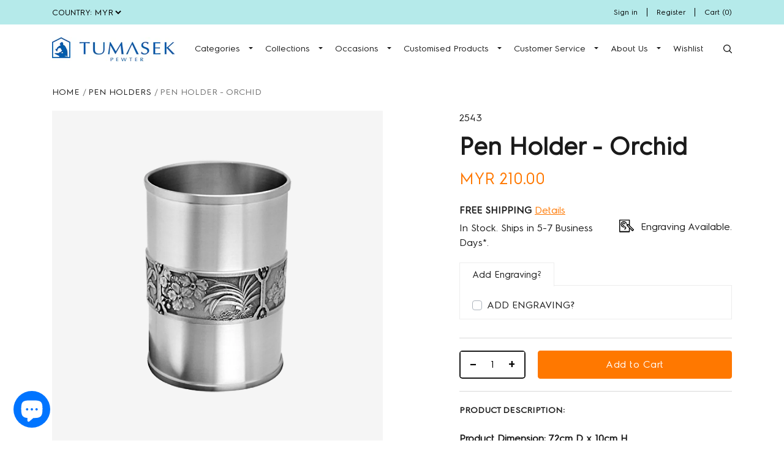

--- FILE ---
content_type: text/html; charset=utf-8
request_url: https://www.tumasek.com/collections/pen-holders/products/pen-holder-orchid
body_size: 27002
content:
<!doctype html>
<html class="no-js supports-no-cookies" lang="en">
<head>
  <meta charset="utf-8">
  <meta http-equiv="X-UA-Compatible" content="IE=edge">
  <meta name="viewport" content="width=device-width,initial-scale=1">
  <meta name="theme-color" content="">
  <link rel="canonical" href="https://www.tumasek.com/products/pen-holder-orchid"><link rel="shortcut icon" href="//www.tumasek.com/cdn/shop/files/fa_32x32.jpg?v=1631008975" type="image/png"><title>Pen Holder - Orchid
&ndash; Tumasek Pewter</title><meta name="description" content="Product Dimension: 7.2cm D x 10cm H"><link rel="stylesheet" href="//cdnjs.cloudflare.com/ajax/libs/ionicons/4.5.6/css/ionicons.min.css">
  <link href="https://fonts.googleapis.com/css?family=Dancing+Script|Poppins|Roboto|Viaoda+Libre&display=swap" rel="stylesheet">
  

<meta property="og:site_name" content="Tumasek Pewter">
<meta property="og:url" content="https://www.tumasek.com/products/pen-holder-orchid">
<meta property="og:title" content="Pen Holder - Orchid">
<meta property="og:type" content="product">
<meta property="og:description" content="Product Dimension: 7.2cm D x 10cm H"><meta property="product:availability" content="instock">
  <meta property="product:price:amount" content="210.00">
  <meta property="product:price:currency" content="MYR"><meta property="og:image" content="http://www.tumasek.com/cdn/shop/products/2543.png?v=1618840481">
      <meta property="og:image:secure_url" content="https://www.tumasek.com/cdn/shop/products/2543.png?v=1618840481">
      <meta property="og:image:width" content="1000">
      <meta property="og:image:height" content="1000">
      <meta property="og:image:alt" content="Pen Holder - Orchid">

<meta name="twitter:site" content="@">
<meta name="twitter:card" content="summary_large_image">
<meta name="twitter:title" content="Pen Holder - Orchid">
<meta name="twitter:description" content="Product Dimension: 7.2cm D x 10cm H">

  
<link type="text/css" href="//www.tumasek.com/cdn/shop/t/31/assets/layout.theme.css?v=10170648889771914571646653102" rel="stylesheet"><link type="text/css" href="//www.tumasek.com/cdn/shop/t/31/assets/layout.theme.styleLiquid.scss.css?v=11392905270345520951646653102" rel="stylesheet">
  <style>
  
  

  

  @font-face {
    font-family: "Century";
    src: url("https://cdn.shopify.com/s/files/1/0273/3549/1683/files/Claire_News_CG_Light_Regular.otf?v=1647411272");
    font-display: swap;
}
  @font-face {
    font-family: "cursive";
    src: url("https://cdn.shopify.com/s/files/1/0273/3549/1683/files/Florentine_Cursive_Regular.ttf?v=1647411290");
    font-display: swap;
}
  @font-face {
    font-family: "Old English";
    src: url("https://cdn.shopify.com/s/files/1/0273/3549/1683/files/CloisterBlack.ttf?v=1647411308");
    font-display: swap;
}
  @font-face {
    font-family: "Gothic Script";
    src: url("https://cdn.shopify.com/s/files/1/0273/3549/1683/files/Molianty.otf?v=1647411335");
    font-display: swap;
}
  @font-face {
    font-family: "Chinese";
    src: url("https://cdn.shopify.com/s/files/1/0273/3549/1683/files/Molianty.otf?v=1647411335");
    font-display: swap;
}
  
  :root {
    --color-accent: ;
    --color-body-text: ;
    --color-main-background: ;
    --color-border: ;

    --font-heading: , ;
    --font-body: , ;
    --font-body-weight: ;
    --font-body-style: ;
    --font-body-bold-weight: bold;
  }
</style>

  <script
    src="https://code.jquery.com/jquery-3.3.1.min.js"
    integrity="sha256-FgpCb/KJQlLNfOu91ta32o/NMZxltwRo8QtmkMRdAu8="
    crossorigin="anonymous"></script>
  <script>
    document.documentElement.className = document.documentElement.className.replace('no-js', '');

    window.theme = {
      strings: {
        addToCart: "Add to Cart",
        soldOut: "Sold Out",
        unavailable: "Unavailable"
      },
      moneyFormat: "MYR {{amount}}"
    };
  </script>

  
<script type="text/javascript" src="//www.tumasek.com/cdn/shop/t/31/assets/vendors@layout.theme.js?v=119075124451222974771646653082" defer="defer"></script><script type="text/javascript" src="//www.tumasek.com/cdn/shop/t/31/assets/layout.theme.js?v=98134781168609885611647956882" defer="defer"></script><link rel="prefetch" href="//www.tumasek.com/cdn/shop/t/31/assets/vendors@template.gift_card.js?v=91066823569568191491646653084" as="script"><link rel="prefetch" href="//www.tumasek.com/cdn/shop/t/31/assets/template.gift_card.js?v=13892347786769614311646653069" as="script"><script type="text/javascript" src="//www.tumasek.com/cdn/shop/t/31/assets/vendors@template.index@template.product@template.product.product-A@template.product.product-B@template.product.product-C@template.product.product-D.js?v=134986441815825543591646653086" defer="defer"></script><link rel="prefetch" href="//www.tumasek.com/cdn/shop/t/31/assets/template.index.js?v=172234860240431920101646653070" as="script"><link rel="prefetch" href="//www.tumasek.com/cdn/shop/t/31/assets/template.product.js?v=167085628423802491191646653074" as="script"><link rel="prefetch" href="//www.tumasek.com/cdn/shop/t/31/assets/template.product.product-A.js?v=103614692960643450121646653076" as="script"><link rel="prefetch" href="//www.tumasek.com/cdn/shop/t/31/assets/template.product.product-B.js?v=144297500579274179331646653077" as="script"><link rel="prefetch" href="//www.tumasek.com/cdn/shop/t/31/assets/template.product.product-C.js?v=51334085293563801151646653079" as="script"><script type="text/javascript" src="//www.tumasek.com/cdn/shop/t/31/assets/template.product.product-D.js?v=142371822837142838731646653081" defer="defer"></script><link rel="prefetch" href="//www.tumasek.com/cdn/shop/t/31/assets/template.addresses.js?v=171715807031595022461646653067" as="script"><link rel="prefetch" href="//www.tumasek.com/cdn/shop/t/31/assets/template.login.js?v=116938841155830770901646653072" as="script">
  
  <script>window.performance && window.performance.mark && window.performance.mark('shopify.content_for_header.start');</script><meta name="facebook-domain-verification" content="vttd1yi2ca9s3xjy6o523sov4sty1t">
<meta name="google-site-verification" content="bjC2pTEapusZBUrxtmxI_7vSQIaW0XrPsXEDn7Lgz7c">
<meta id="shopify-digital-wallet" name="shopify-digital-wallet" content="/27335491683/digital_wallets/dialog">
<meta name="shopify-checkout-api-token" content="e286cd8f76bf4338e7aebd9700751c90">
<meta id="in-context-paypal-metadata" data-shop-id="27335491683" data-venmo-supported="false" data-environment="production" data-locale="en_US" data-paypal-v4="true" data-currency="MYR">
<link rel="alternate" hreflang="x-default" href="https://www.tumasek.com/products/pen-holder-orchid">
<link rel="alternate" hreflang="en" href="https://www.tumasek.com/products/pen-holder-orchid">
<link rel="alternate" hreflang="en-SG" href="https://www.tumasek.com/en-sg/products/pen-holder-orchid">
<link rel="alternate" type="application/json+oembed" href="https://www.tumasek.com/products/pen-holder-orchid.oembed">
<script async="async" src="/checkouts/internal/preloads.js?locale=en-MY"></script>
<script id="shopify-features" type="application/json">{"accessToken":"e286cd8f76bf4338e7aebd9700751c90","betas":["rich-media-storefront-analytics"],"domain":"www.tumasek.com","predictiveSearch":true,"shopId":27335491683,"locale":"en"}</script>
<script>var Shopify = Shopify || {};
Shopify.shop = "tumasek.myshopify.com";
Shopify.locale = "en";
Shopify.currency = {"active":"MYR","rate":"1.0"};
Shopify.country = "MY";
Shopify.theme = {"name":"MM ( 07-03-2022 ) : ENGRAVING","id":120995905635,"schema_name":"Starter theme","schema_version":"1.0.0","theme_store_id":null,"role":"main"};
Shopify.theme.handle = "null";
Shopify.theme.style = {"id":null,"handle":null};
Shopify.cdnHost = "www.tumasek.com/cdn";
Shopify.routes = Shopify.routes || {};
Shopify.routes.root = "/";</script>
<script type="module">!function(o){(o.Shopify=o.Shopify||{}).modules=!0}(window);</script>
<script>!function(o){function n(){var o=[];function n(){o.push(Array.prototype.slice.apply(arguments))}return n.q=o,n}var t=o.Shopify=o.Shopify||{};t.loadFeatures=n(),t.autoloadFeatures=n()}(window);</script>
<script id="shop-js-analytics" type="application/json">{"pageType":"product"}</script>
<script defer="defer" async type="module" src="//www.tumasek.com/cdn/shopifycloud/shop-js/modules/v2/client.init-shop-cart-sync_BN7fPSNr.en.esm.js"></script>
<script defer="defer" async type="module" src="//www.tumasek.com/cdn/shopifycloud/shop-js/modules/v2/chunk.common_Cbph3Kss.esm.js"></script>
<script defer="defer" async type="module" src="//www.tumasek.com/cdn/shopifycloud/shop-js/modules/v2/chunk.modal_DKumMAJ1.esm.js"></script>
<script type="module">
  await import("//www.tumasek.com/cdn/shopifycloud/shop-js/modules/v2/client.init-shop-cart-sync_BN7fPSNr.en.esm.js");
await import("//www.tumasek.com/cdn/shopifycloud/shop-js/modules/v2/chunk.common_Cbph3Kss.esm.js");
await import("//www.tumasek.com/cdn/shopifycloud/shop-js/modules/v2/chunk.modal_DKumMAJ1.esm.js");

  window.Shopify.SignInWithShop?.initShopCartSync?.({"fedCMEnabled":true,"windoidEnabled":true});

</script>
<script>(function() {
  var isLoaded = false;
  function asyncLoad() {
    if (isLoaded) return;
    isLoaded = true;
    var urls = ["https:\/\/assets.smartwishlist.webmarked.net\/static\/v6\/smartwishlist.js?shop=tumasek.myshopify.com","https:\/\/depo.sidepanda.com\/popups-subscription.js?shop=tumasek.myshopify.com"];
    for (var i = 0; i < urls.length; i++) {
      var s = document.createElement('script');
      s.type = 'text/javascript';
      s.async = true;
      s.src = urls[i];
      var x = document.getElementsByTagName('script')[0];
      x.parentNode.insertBefore(s, x);
    }
  };
  if(window.attachEvent) {
    window.attachEvent('onload', asyncLoad);
  } else {
    window.addEventListener('load', asyncLoad, false);
  }
})();</script>
<script id="__st">var __st={"a":27335491683,"offset":28800,"reqid":"a1146e44-94dc-4667-beed-0635fabb3d37-1769953359","pageurl":"www.tumasek.com\/collections\/pen-holders\/products\/pen-holder-orchid","u":"89c099f8e672","p":"product","rtyp":"product","rid":6556163375203};</script>
<script>window.ShopifyPaypalV4VisibilityTracking = true;</script>
<script id="captcha-bootstrap">!function(){'use strict';const t='contact',e='account',n='new_comment',o=[[t,t],['blogs',n],['comments',n],[t,'customer']],c=[[e,'customer_login'],[e,'guest_login'],[e,'recover_customer_password'],[e,'create_customer']],r=t=>t.map((([t,e])=>`form[action*='/${t}']:not([data-nocaptcha='true']) input[name='form_type'][value='${e}']`)).join(','),a=t=>()=>t?[...document.querySelectorAll(t)].map((t=>t.form)):[];function s(){const t=[...o],e=r(t);return a(e)}const i='password',u='form_key',d=['recaptcha-v3-token','g-recaptcha-response','h-captcha-response',i],f=()=>{try{return window.sessionStorage}catch{return}},m='__shopify_v',_=t=>t.elements[u];function p(t,e,n=!1){try{const o=window.sessionStorage,c=JSON.parse(o.getItem(e)),{data:r}=function(t){const{data:e,action:n}=t;return t[m]||n?{data:e,action:n}:{data:t,action:n}}(c);for(const[e,n]of Object.entries(r))t.elements[e]&&(t.elements[e].value=n);n&&o.removeItem(e)}catch(o){console.error('form repopulation failed',{error:o})}}const l='form_type',E='cptcha';function T(t){t.dataset[E]=!0}const w=window,h=w.document,L='Shopify',v='ce_forms',y='captcha';let A=!1;((t,e)=>{const n=(g='f06e6c50-85a8-45c8-87d0-21a2b65856fe',I='https://cdn.shopify.com/shopifycloud/storefront-forms-hcaptcha/ce_storefront_forms_captcha_hcaptcha.v1.5.2.iife.js',D={infoText:'Protected by hCaptcha',privacyText:'Privacy',termsText:'Terms'},(t,e,n)=>{const o=w[L][v],c=o.bindForm;if(c)return c(t,g,e,D).then(n);var r;o.q.push([[t,g,e,D],n]),r=I,A||(h.body.append(Object.assign(h.createElement('script'),{id:'captcha-provider',async:!0,src:r})),A=!0)});var g,I,D;w[L]=w[L]||{},w[L][v]=w[L][v]||{},w[L][v].q=[],w[L][y]=w[L][y]||{},w[L][y].protect=function(t,e){n(t,void 0,e),T(t)},Object.freeze(w[L][y]),function(t,e,n,w,h,L){const[v,y,A,g]=function(t,e,n){const i=e?o:[],u=t?c:[],d=[...i,...u],f=r(d),m=r(i),_=r(d.filter((([t,e])=>n.includes(e))));return[a(f),a(m),a(_),s()]}(w,h,L),I=t=>{const e=t.target;return e instanceof HTMLFormElement?e:e&&e.form},D=t=>v().includes(t);t.addEventListener('submit',(t=>{const e=I(t);if(!e)return;const n=D(e)&&!e.dataset.hcaptchaBound&&!e.dataset.recaptchaBound,o=_(e),c=g().includes(e)&&(!o||!o.value);(n||c)&&t.preventDefault(),c&&!n&&(function(t){try{if(!f())return;!function(t){const e=f();if(!e)return;const n=_(t);if(!n)return;const o=n.value;o&&e.removeItem(o)}(t);const e=Array.from(Array(32),(()=>Math.random().toString(36)[2])).join('');!function(t,e){_(t)||t.append(Object.assign(document.createElement('input'),{type:'hidden',name:u})),t.elements[u].value=e}(t,e),function(t,e){const n=f();if(!n)return;const o=[...t.querySelectorAll(`input[type='${i}']`)].map((({name:t})=>t)),c=[...d,...o],r={};for(const[a,s]of new FormData(t).entries())c.includes(a)||(r[a]=s);n.setItem(e,JSON.stringify({[m]:1,action:t.action,data:r}))}(t,e)}catch(e){console.error('failed to persist form',e)}}(e),e.submit())}));const S=(t,e)=>{t&&!t.dataset[E]&&(n(t,e.some((e=>e===t))),T(t))};for(const o of['focusin','change'])t.addEventListener(o,(t=>{const e=I(t);D(e)&&S(e,y())}));const B=e.get('form_key'),M=e.get(l),P=B&&M;t.addEventListener('DOMContentLoaded',(()=>{const t=y();if(P)for(const e of t)e.elements[l].value===M&&p(e,B);[...new Set([...A(),...v().filter((t=>'true'===t.dataset.shopifyCaptcha))])].forEach((e=>S(e,t)))}))}(h,new URLSearchParams(w.location.search),n,t,e,['guest_login'])})(!0,!0)}();</script>
<script integrity="sha256-4kQ18oKyAcykRKYeNunJcIwy7WH5gtpwJnB7kiuLZ1E=" data-source-attribution="shopify.loadfeatures" defer="defer" src="//www.tumasek.com/cdn/shopifycloud/storefront/assets/storefront/load_feature-a0a9edcb.js" crossorigin="anonymous"></script>
<script data-source-attribution="shopify.dynamic_checkout.dynamic.init">var Shopify=Shopify||{};Shopify.PaymentButton=Shopify.PaymentButton||{isStorefrontPortableWallets:!0,init:function(){window.Shopify.PaymentButton.init=function(){};var t=document.createElement("script");t.src="https://www.tumasek.com/cdn/shopifycloud/portable-wallets/latest/portable-wallets.en.js",t.type="module",document.head.appendChild(t)}};
</script>
<script data-source-attribution="shopify.dynamic_checkout.buyer_consent">
  function portableWalletsHideBuyerConsent(e){var t=document.getElementById("shopify-buyer-consent"),n=document.getElementById("shopify-subscription-policy-button");t&&n&&(t.classList.add("hidden"),t.setAttribute("aria-hidden","true"),n.removeEventListener("click",e))}function portableWalletsShowBuyerConsent(e){var t=document.getElementById("shopify-buyer-consent"),n=document.getElementById("shopify-subscription-policy-button");t&&n&&(t.classList.remove("hidden"),t.removeAttribute("aria-hidden"),n.addEventListener("click",e))}window.Shopify?.PaymentButton&&(window.Shopify.PaymentButton.hideBuyerConsent=portableWalletsHideBuyerConsent,window.Shopify.PaymentButton.showBuyerConsent=portableWalletsShowBuyerConsent);
</script>
<script data-source-attribution="shopify.dynamic_checkout.cart.bootstrap">document.addEventListener("DOMContentLoaded",(function(){function t(){return document.querySelector("shopify-accelerated-checkout-cart, shopify-accelerated-checkout")}if(t())Shopify.PaymentButton.init();else{new MutationObserver((function(e,n){t()&&(Shopify.PaymentButton.init(),n.disconnect())})).observe(document.body,{childList:!0,subtree:!0})}}));
</script>
<link id="shopify-accelerated-checkout-styles" rel="stylesheet" media="screen" href="https://www.tumasek.com/cdn/shopifycloud/portable-wallets/latest/accelerated-checkout-backwards-compat.css" crossorigin="anonymous">
<style id="shopify-accelerated-checkout-cart">
        #shopify-buyer-consent {
  margin-top: 1em;
  display: inline-block;
  width: 100%;
}

#shopify-buyer-consent.hidden {
  display: none;
}

#shopify-subscription-policy-button {
  background: none;
  border: none;
  padding: 0;
  text-decoration: underline;
  font-size: inherit;
  cursor: pointer;
}

#shopify-subscription-policy-button::before {
  box-shadow: none;
}

      </style>

<script>window.performance && window.performance.mark && window.performance.mark('shopify.content_for_header.end');</script>
  

<style>
    .iti {
        position: relative;
        display: inline-block;
    }
    .iti * {
        box-sizing: border-box;
        -moz-box-sizing: border-box;
    }
    .iti__hide {
        display: none;
    }
    .iti__v-hide {
        visibility: hidden;
    }
    .iti input,
    .iti input[type="tel"],
    .iti input[type="text"] {
        position: relative;
        z-index: 0;
        margin-top: 0 !important;
        margin-bottom: 0 !important;
        padding-right: 36px;
        margin-right: 0;
    }
    .iti__flag-container {
        position: absolute;
        top: 0;
        bottom: 0;
        right: 0;
        padding: 1px;
    }
    .iti__selected-flag {
        z-index: 1;
        position: relative;
        display: flex;
        align-items: center;
        height: 100%;
        padding: 0 6px 0 8px;
    }
    .iti__arrow {
        margin-left: 6px;
        width: 0;
        height: 0;
        border-left: 3px solid transparent;
        border-right: 3px solid transparent;
        border-top: 4px solid #555;
    }
    .iti__arrow--up {
        border-top: none;
        border-bottom: 4px solid #555;
    }
    .iti__country-list {
        position: absolute;
        z-index: 2;
        list-style: none;
        text-align: left;
        padding: 0;
        margin: 0 0 0 -1px;
        box-shadow: 1px 1px 4px rgba(0, 0, 0, 0.2);
        background-color: #fff;
        border: 1px solid #ccc;
        white-space: nowrap;
        max-height: 200px;
        overflow-y: scroll;
        -webkit-overflow-scrolling: touch;
    }
    .iti__country-list--dropup {
        bottom: 100%;
        margin-bottom: -1px;
    }
    @media (max-width: 500px) {
        .iti__country-list {
            white-space: normal;
        }
    }
    .iti__flag-box {
        display: inline-block;
        width: 20px;
    }
    .iti__divider {
        padding-bottom: 5px;
        margin-bottom: 5px;
        border-bottom: 1px solid #ccc;
    }
    .iti__country {
        padding: 5px 10px;
        outline: 0;
    }
    .iti__dial-code {
        color: #999;
    }
    .iti__country.iti__highlight {
        background-color: rgba(0, 0, 0, 0.05);
    }
    .iti__country-name,
    .iti__dial-code,
    .iti__flag-box {
        vertical-align: middle;
    }
    .iti__country-name,
    .iti__flag-box {
        margin-right: 6px;
    }
    .iti--allow-dropdown input,
    .iti--allow-dropdown input[type="tel"],
    .iti--allow-dropdown input[type="text"],
    .iti--separate-dial-code input,
    .iti--separate-dial-code input[type="tel"],
    .iti--separate-dial-code input[type="text"] {
        padding-right: 6px;
        padding-left: 52px;
        margin-left: 0;
    }
    .iti--allow-dropdown .iti__flag-container,
    .iti--separate-dial-code .iti__flag-container {
        right: auto;
        left: 0;
    }
    .iti--allow-dropdown .iti__flag-container:hover {
        cursor: pointer;
    }
    .iti--allow-dropdown .iti__flag-container:hover .iti__selected-flag {
        background-color: rgba(0, 0, 0, 0.05);
    }
    .iti--allow-dropdown input[disabled] + .iti__flag-container:hover,
    .iti--allow-dropdown input[readonly] + .iti__flag-container:hover {
        cursor: default;
    }
    .iti--allow-dropdown input[disabled] + .iti__flag-container:hover .iti__selected-flag,
    .iti--allow-dropdown input[readonly] + .iti__flag-container:hover .iti__selected-flag {
        background-color: transparent;
    }
    .iti--separate-dial-code .iti__selected-flag {
        background-color: rgba(0, 0, 0, 0.05);
    }
    .iti--separate-dial-code .iti__selected-dial-code {
        margin-left: 6px;
    }
    .iti--container {
        position: absolute;
        top: -1000px;
        left: -1000px;
        z-index: 1060;
        padding: 1px;
    }
    .iti--container:hover {
        cursor: pointer;
    }
    .iti-mobile .iti--container {
        top: 30px;
        bottom: 30px;
        left: 30px;
        right: 30px;
        position: fixed;
    }
    .iti-mobile .iti__country-list {
        max-height: 100%;
        width: 100%;
    }
    .iti-mobile .iti__country {
        padding: 10px 10px;
        line-height: 1.5em;
    }
    .iti__flag {
        width: 20px;
    }
    .iti__flag.iti__be {
        width: 18px;
    }
    .iti__flag.iti__ch {
        width: 15px;
    }
    .iti__flag.iti__mc {
        width: 19px;
    }
    .iti__flag.iti__ne {
        width: 18px;
    }
    .iti__flag.iti__np {
        width: 13px;
    }
    .iti__flag.iti__va {
        width: 15px;
    }
    @media (-webkit-min-device-pixel-ratio: 2), (min-resolution: 192dpi) {
        .iti__flag {
            background-size: 5652px 15px;
        }
    }
    .iti__flag.iti__ac {
        height: 10px;
        background-position: 0 0;
    }
    .iti__flag.iti__ad {
        height: 14px;
        background-position: -22px 0;
    }
    .iti__flag.iti__ae {
        height: 10px;
        background-position: -44px 0;
    }
    .iti__flag.iti__af {
        height: 14px;
        background-position: -66px 0;
    }
    .iti__flag.iti__ag {
        height: 14px;
        background-position: -88px 0;
    }
    .iti__flag.iti__ai {
        height: 10px;
        background-position: -110px 0;
    }
    .iti__flag.iti__al {
        height: 15px;
        background-position: -132px 0;
    }
    .iti__flag.iti__am {
        height: 10px;
        background-position: -154px 0;
    }
    .iti__flag.iti__ao {
        height: 14px;
        background-position: -176px 0;
    }
    .iti__flag.iti__aq {
        height: 14px;
        background-position: -198px 0;
    }
    .iti__flag.iti__ar {
        height: 13px;
        background-position: -220px 0;
    }
    .iti__flag.iti__as {
        height: 10px;
        background-position: -242px 0;
    }
    .iti__flag.iti__at {
        height: 14px;
        background-position: -264px 0;
    }
    .iti__flag.iti__au {
        height: 10px;
        background-position: -286px 0;
    }
    .iti__flag.iti__aw {
        height: 14px;
        background-position: -308px 0;
    }
    .iti__flag.iti__ax {
        height: 13px;
        background-position: -330px 0;
    }
    .iti__flag.iti__az {
        height: 10px;
        background-position: -352px 0;
    }
    .iti__flag.iti__ba {
        height: 10px;
        background-position: -374px 0;
    }
    .iti__flag.iti__bb {
        height: 14px;
        background-position: -396px 0;
    }
    .iti__flag.iti__bd {
        height: 12px;
        background-position: -418px 0;
    }
    .iti__flag.iti__be {
        height: 15px;
        background-position: -440px 0;
    }
    .iti__flag.iti__bf {
        height: 14px;
        background-position: -460px 0;
    }
    .iti__flag.iti__bg {
        height: 12px;
        background-position: -482px 0;
    }
    .iti__flag.iti__bh {
        height: 12px;
        background-position: -504px 0;
    }
    .iti__flag.iti__bi {
        height: 12px;
        background-position: -526px 0;
    }
    .iti__flag.iti__bj {
        height: 14px;
        background-position: -548px 0;
    }
    .iti__flag.iti__bl {
        height: 14px;
        background-position: -570px 0;
    }
    .iti__flag.iti__bm {
        height: 10px;
        background-position: -592px 0;
    }
    .iti__flag.iti__bn {
        height: 10px;
        background-position: -614px 0;
    }
    .iti__flag.iti__bo {
        height: 14px;
        background-position: -636px 0;
    }
    .iti__flag.iti__bq {
        height: 14px;
        background-position: -658px 0;
    }
    .iti__flag.iti__br {
        height: 14px;
        background-position: -680px 0;
    }
    .iti__flag.iti__bs {
        height: 10px;
        background-position: -702px 0;
    }
    .iti__flag.iti__bt {
        height: 14px;
        background-position: -724px 0;
    }
    .iti__flag.iti__bv {
        height: 15px;
        background-position: -746px 0;
    }
    .iti__flag.iti__bw {
        height: 14px;
        background-position: -768px 0;
    }
    .iti__flag.iti__by {
        height: 10px;
        background-position: -790px 0;
    }
    .iti__flag.iti__bz {
        height: 14px;
        background-position: -812px 0;
    }
    .iti__flag.iti__ca {
        height: 10px;
        background-position: -834px 0;
    }
    .iti__flag.iti__cc {
        height: 10px;
        background-position: -856px 0;
    }
    .iti__flag.iti__cd {
        height: 15px;
        background-position: -878px 0;
    }
    .iti__flag.iti__cf {
        height: 14px;
        background-position: -900px 0;
    }
    .iti__flag.iti__cg {
        height: 14px;
        background-position: -922px 0;
    }
    .iti__flag.iti__ch {
        height: 15px;
        background-position: -944px 0;
    }
    .iti__flag.iti__ci {
        height: 14px;
        background-position: -961px 0;
    }
    .iti__flag.iti__ck {
        height: 10px;
        background-position: -983px 0;
    }
    .iti__flag.iti__cl {
        height: 14px;
        background-position: -1005px 0;
    }
    .iti__flag.iti__cm {
        height: 14px;
        background-position: -1027px 0;
    }
    .iti__flag.iti__cn {
        height: 14px;
        background-position: -1049px 0;
    }
    .iti__flag.iti__co {
        height: 14px;
        background-position: -1071px 0;
    }
    .iti__flag.iti__cp {
        height: 14px;
        background-position: -1093px 0;
    }
    .iti__flag.iti__cr {
        height: 12px;
        background-position: -1115px 0;
    }
    .iti__flag.iti__cu {
        height: 10px;
        background-position: -1137px 0;
    }
    .iti__flag.iti__cv {
        height: 12px;
        background-position: -1159px 0;
    }
    .iti__flag.iti__cw {
        height: 14px;
        background-position: -1181px 0;
    }
    .iti__flag.iti__cx {
        height: 10px;
        background-position: -1203px 0;
    }
    .iti__flag.iti__cy {
        height: 14px;
        background-position: -1225px 0;
    }
    .iti__flag.iti__cz {
        height: 14px;
        background-position: -1247px 0;
    }
    .iti__flag.iti__de {
        height: 12px;
        background-position: -1269px 0;
    }
    .iti__flag.iti__dg {
        height: 10px;
        background-position: -1291px 0;
    }
    .iti__flag.iti__dj {
        height: 14px;
        background-position: -1313px 0;
    }
    .iti__flag.iti__dk {
        height: 15px;
        background-position: -1335px 0;
    }
    .iti__flag.iti__dm {
        height: 10px;
        background-position: -1357px 0;
    }
    .iti__flag.iti__do {
        height: 14px;
        background-position: -1379px 0;
    }
    .iti__flag.iti__dz {
        height: 14px;
        background-position: -1401px 0;
    }
    .iti__flag.iti__ea {
        height: 14px;
        background-position: -1423px 0;
    }
    .iti__flag.iti__ec {
        height: 14px;
        background-position: -1445px 0;
    }
    .iti__flag.iti__ee {
        height: 13px;
        background-position: -1467px 0;
    }
    .iti__flag.iti__eg {
        height: 14px;
        background-position: -1489px 0;
    }
    .iti__flag.iti__eh {
        height: 10px;
        background-position: -1511px 0;
    }
    .iti__flag.iti__er {
        height: 10px;
        background-position: -1533px 0;
    }
    .iti__flag.iti__es {
        height: 14px;
        background-position: -1555px 0;
    }
    .iti__flag.iti__et {
        height: 10px;
        background-position: -1577px 0;
    }
    .iti__flag.iti__eu {
        height: 14px;
        background-position: -1599px 0;
    }
    .iti__flag.iti__fi {
        height: 12px;
        background-position: -1621px 0;
    }
    .iti__flag.iti__fj {
        height: 10px;
        background-position: -1643px 0;
    }
    .iti__flag.iti__fk {
        height: 10px;
        background-position: -1665px 0;
    }
    .iti__flag.iti__fm {
        height: 11px;
        background-position: -1687px 0;
    }
    .iti__flag.iti__fo {
        height: 15px;
        background-position: -1709px 0;
    }
    .iti__flag.iti__fr {
        height: 14px;
        background-position: -1731px 0;
    }
    .iti__flag.iti__ga {
        height: 15px;
        background-position: -1753px 0;
    }
    .iti__flag.iti__gb {
        height: 10px;
        background-position: -1775px 0;
    }
    .iti__flag.iti__gd {
        height: 12px;
        background-position: -1797px 0;
    }
    .iti__flag.iti__ge {
        height: 14px;
        background-position: -1819px 0;
    }
    .iti__flag.iti__gf {
        height: 14px;
        background-position: -1841px 0;
    }
    .iti__flag.iti__gg {
        height: 14px;
        background-position: -1863px 0;
    }
    .iti__flag.iti__gh {
        height: 14px;
        background-position: -1885px 0;
    }
    .iti__flag.iti__gi {
        height: 10px;
        background-position: -1907px 0;
    }
    .iti__flag.iti__gl {
        height: 14px;
        background-position: -1929px 0;
    }
    .iti__flag.iti__gm {
        height: 14px;
        background-position: -1951px 0;
    }
    .iti__flag.iti__gn {
        height: 14px;
        background-position: -1973px 0;
    }
    .iti__flag.iti__gp {
        height: 14px;
        background-position: -1995px 0;
    }
    .iti__flag.iti__gq {
        height: 14px;
        background-position: -2017px 0;
    }
    .iti__flag.iti__gr {
        height: 14px;
        background-position: -2039px 0;
    }
    .iti__flag.iti__gs {
        height: 10px;
        background-position: -2061px 0;
    }
    .iti__flag.iti__gt {
        height: 13px;
        background-position: -2083px 0;
    }
    .iti__flag.iti__gu {
        height: 11px;
        background-position: -2105px 0;
    }
    .iti__flag.iti__gw {
        height: 10px;
        background-position: -2127px 0;
    }
    .iti__flag.iti__gy {
        height: 12px;
        background-position: -2149px 0;
    }
    .iti__flag.iti__hk {
        height: 14px;
        background-position: -2171px 0;
    }
    .iti__flag.iti__hm {
        height: 10px;
        background-position: -2193px 0;
    }
    .iti__flag.iti__hn {
        height: 10px;
        background-position: -2215px 0;
    }
    .iti__flag.iti__hr {
        height: 10px;
        background-position: -2237px 0;
    }
    .iti__flag.iti__ht {
        height: 12px;
        background-position: -2259px 0;
    }
    .iti__flag.iti__hu {
        height: 10px;
        background-position: -2281px 0;
    }
    .iti__flag.iti__ic {
        height: 14px;
        background-position: -2303px 0;
    }
    .iti__flag.iti__id {
        height: 14px;
        background-position: -2325px 0;
    }
    .iti__flag.iti__ie {
        height: 10px;
        background-position: -2347px 0;
    }
    .iti__flag.iti__il {
        height: 15px;
        background-position: -2369px 0;
    }
    .iti__flag.iti__im {
        height: 10px;
        background-position: -2391px 0;
    }
    .iti__flag.iti__in {
        height: 14px;
        background-position: -2413px 0;
    }
    .iti__flag.iti__io {
        height: 10px;
        background-position: -2435px 0;
    }
    .iti__flag.iti__iq {
        height: 14px;
        background-position: -2457px 0;
    }
    .iti__flag.iti__ir {
        height: 12px;
        background-position: -2479px 0;
    }
    .iti__flag.iti__is {
        height: 15px;
        background-position: -2501px 0;
    }
    .iti__flag.iti__it {
        height: 14px;
        background-position: -2523px 0;
    }
    .iti__flag.iti__je {
        height: 12px;
        background-position: -2545px 0;
    }
    .iti__flag.iti__jm {
        height: 10px;
        background-position: -2567px 0;
    }
    .iti__flag.iti__jo {
        height: 10px;
        background-position: -2589px 0;
    }
    .iti__flag.iti__jp {
        height: 14px;
        background-position: -2611px 0;
    }
    .iti__flag.iti__ke {
        height: 14px;
        background-position: -2633px 0;
    }
    .iti__flag.iti__kg {
        height: 12px;
        background-position: -2655px 0;
    }
    .iti__flag.iti__kh {
        height: 13px;
        background-position: -2677px 0;
    }
    .iti__flag.iti__ki {
        height: 10px;
        background-position: -2699px 0;
    }
    .iti__flag.iti__km {
        height: 12px;
        background-position: -2721px 0;
    }
    .iti__flag.iti__kn {
        height: 14px;
        background-position: -2743px 0;
    }
    .iti__flag.iti__kp {
        height: 10px;
        background-position: -2765px 0;
    }
    .iti__flag.iti__kr {
        height: 14px;
        background-position: -2787px 0;
    }
    .iti__flag.iti__kw {
        height: 10px;
        background-position: -2809px 0;
    }
    .iti__flag.iti__ky {
        height: 10px;
        background-position: -2831px 0;
    }
    .iti__flag.iti__kz {
        height: 10px;
        background-position: -2853px 0;
    }
    .iti__flag.iti__la {
        height: 14px;
        background-position: -2875px 0;
    }
    .iti__flag.iti__lb {
        height: 14px;
        background-position: -2897px 0;
    }
    .iti__flag.iti__lc {
        height: 10px;
        background-position: -2919px 0;
    }
    .iti__flag.iti__li {
        height: 12px;
        background-position: -2941px 0;
    }
    .iti__flag.iti__lk {
        height: 10px;
        background-position: -2963px 0;
    }
    .iti__flag.iti__lr {
        height: 11px;
        background-position: -2985px 0;
    }
    .iti__flag.iti__ls {
        height: 14px;
        background-position: -3007px 0;
    }
    .iti__flag.iti__lt {
        height: 12px;
        background-position: -3029px 0;
    }
    .iti__flag.iti__lu {
        height: 12px;
        background-position: -3051px 0;
    }
    .iti__flag.iti__lv {
        height: 10px;
        background-position: -3073px 0;
    }
    .iti__flag.iti__ly {
        height: 10px;
        background-position: -3095px 0;
    }
    .iti__flag.iti__ma {
        height: 14px;
        background-position: -3117px 0;
    }
    .iti__flag.iti__mc {
        height: 15px;
        background-position: -3139px 0;
    }
    .iti__flag.iti__md {
        height: 10px;
        background-position: -3160px 0;
    }
    .iti__flag.iti__me {
        height: 10px;
        background-position: -3182px 0;
    }
    .iti__flag.iti__mf {
        height: 14px;
        background-position: -3204px 0;
    }
    .iti__flag.iti__mg {
        height: 14px;
        background-position: -3226px 0;
    }
    .iti__flag.iti__mh {
        height: 11px;
        background-position: -3248px 0;
    }
    .iti__flag.iti__mk {
        height: 10px;
        background-position: -3270px 0;
    }
    .iti__flag.iti__ml {
        height: 14px;
        background-position: -3292px 0;
    }
    .iti__flag.iti__mm {
        height: 14px;
        background-position: -3314px 0;
    }
    .iti__flag.iti__mn {
        height: 10px;
        background-position: -3336px 0;
    }
    .iti__flag.iti__mo {
        height: 14px;
        background-position: -3358px 0;
    }
    .iti__flag.iti__mp {
        height: 10px;
        background-position: -3380px 0;
    }
    .iti__flag.iti__mq {
        height: 14px;
        background-position: -3402px 0;
    }
    .iti__flag.iti__mr {
        height: 14px;
        background-position: -3424px 0;
    }
    .iti__flag.iti__ms {
        height: 10px;
        background-position: -3446px 0;
    }
    .iti__flag.iti__mt {
        height: 14px;
        background-position: -3468px 0;
    }
    .iti__flag.iti__mu {
        height: 14px;
        background-position: -3490px 0;
    }
    .iti__flag.iti__mv {
        height: 14px;
        background-position: -3512px 0;
    }
    .iti__flag.iti__mw {
        height: 14px;
        background-position: -3534px 0;
    }
    .iti__flag.iti__mx {
        height: 12px;
        background-position: -3556px 0;
    }
    .iti__flag.iti__my {
        height: 10px;
        background-position: -3578px 0;
    }
    .iti__flag.iti__mz {
        height: 14px;
        background-position: -3600px 0;
    }
    .iti__flag.iti__na {
        height: 14px;
        background-position: -3622px 0;
    }
    .iti__flag.iti__nc {
        height: 10px;
        background-position: -3644px 0;
    }
    .iti__flag.iti__ne {
        height: 15px;
        background-position: -3666px 0;
    }
    .iti__flag.iti__nf {
        height: 10px;
        background-position: -3686px 0;
    }
    .iti__flag.iti__ng {
        height: 10px;
        background-position: -3708px 0;
    }
    .iti__flag.iti__ni {
        height: 12px;
        background-position: -3730px 0;
    }
    .iti__flag.iti__nl {
        height: 14px;
        background-position: -3752px 0;
    }
    .iti__flag.iti__no {
        height: 15px;
        background-position: -3774px 0;
    }
    .iti__flag.iti__np {
        height: 15px;
        background-position: -3796px 0;
    }
    .iti__flag.iti__nr {
        height: 10px;
        background-position: -3811px 0;
    }
    .iti__flag.iti__nu {
        height: 10px;
        background-position: -3833px 0;
    }
    .iti__flag.iti__nz {
        height: 10px;
        background-position: -3855px 0;
    }
    .iti__flag.iti__om {
        height: 10px;
        background-position: -3877px 0;
    }
    .iti__flag.iti__pa {
        height: 14px;
        background-position: -3899px 0;
    }
    .iti__flag.iti__pe {
        height: 14px;
        background-position: -3921px 0;
    }
    .iti__flag.iti__pf {
        height: 14px;
        background-position: -3943px 0;
    }
    .iti__flag.iti__pg {
        height: 15px;
        background-position: -3965px 0;
    }
    .iti__flag.iti__ph {
        height: 10px;
        background-position: -3987px 0;
    }
    .iti__flag.iti__pk {
        height: 14px;
        background-position: -4009px 0;
    }
    .iti__flag.iti__pl {
        height: 13px;
        background-position: -4031px 0;
    }
    .iti__flag.iti__pm {
        height: 14px;
        background-position: -4053px 0;
    }
    .iti__flag.iti__pn {
        height: 10px;
        background-position: -4075px 0;
    }
    .iti__flag.iti__pr {
        height: 14px;
        background-position: -4097px 0;
    }
    .iti__flag.iti__ps {
        height: 10px;
        background-position: -4119px 0;
    }
    .iti__flag.iti__pt {
        height: 14px;
        background-position: -4141px 0;
    }
    .iti__flag.iti__pw {
        height: 13px;
        background-position: -4163px 0;
    }
    .iti__flag.iti__py {
        height: 11px;
        background-position: -4185px 0;
    }
    .iti__flag.iti__qa {
        height: 8px;
        background-position: -4207px 0;
    }
    .iti__flag.iti__re {
        height: 14px;
        background-position: -4229px 0;
    }
    .iti__flag.iti__ro {
        height: 14px;
        background-position: -4251px 0;
    }
    .iti__flag.iti__rs {
        height: 14px;
        background-position: -4273px 0;
    }
    .iti__flag.iti__ru {
        height: 14px;
        background-position: -4295px 0;
    }
    .iti__flag.iti__rw {
        height: 14px;
        background-position: -4317px 0;
    }
    .iti__flag.iti__sa {
        height: 14px;
        background-position: -4339px 0;
    }
    .iti__flag.iti__sb {
        height: 10px;
        background-position: -4361px 0;
    }
    .iti__flag.iti__sc {
        height: 10px;
        background-position: -4383px 0;
    }
    .iti__flag.iti__sd {
        height: 10px;
        background-position: -4405px 0;
    }
    .iti__flag.iti__se {
        height: 13px;
        background-position: -4427px 0;
    }
    .iti__flag.iti__sg {
        height: 14px;
        background-position: -4449px 0;
    }
    .iti__flag.iti__sh {
        height: 10px;
        background-position: -4471px 0;
    }
    .iti__flag.iti__si {
        height: 10px;
        background-position: -4493px 0;
    }
    .iti__flag.iti__sj {
        height: 15px;
        background-position: -4515px 0;
    }
    .iti__flag.iti__sk {
        height: 14px;
        background-position: -4537px 0;
    }
    .iti__flag.iti__sl {
        height: 14px;
        background-position: -4559px 0;
    }
    .iti__flag.iti__sm {
        height: 15px;
        background-position: -4581px 0;
    }
    .iti__flag.iti__sn {
        height: 14px;
        background-position: -4603px 0;
    }
    .iti__flag.iti__so {
        height: 14px;
        background-position: -4625px 0;
    }
    .iti__flag.iti__sr {
        height: 14px;
        background-position: -4647px 0;
    }
    .iti__flag.iti__ss {
        height: 10px;
        background-position: -4669px 0;
    }
    .iti__flag.iti__st {
        height: 10px;
        background-position: -4691px 0;
    }
    .iti__flag.iti__sv {
        height: 12px;
        background-position: -4713px 0;
    }
    .iti__flag.iti__sx {
        height: 14px;
        background-position: -4735px 0;
    }
    .iti__flag.iti__sy {
        height: 14px;
        background-position: -4757px 0;
    }
    .iti__flag.iti__sz {
        height: 14px;
        background-position: -4779px 0;
    }
    .iti__flag.iti__ta {
        height: 10px;
        background-position: -4801px 0;
    }
    .iti__flag.iti__tc {
        height: 10px;
        background-position: -4823px 0;
    }
    .iti__flag.iti__td {
        height: 14px;
        background-position: -4845px 0;
    }
    .iti__flag.iti__tf {
        height: 14px;
        background-position: -4867px 0;
    }
    .iti__flag.iti__tg {
        height: 13px;
        background-position: -4889px 0;
    }
    .iti__flag.iti__th {
        height: 14px;
        background-position: -4911px 0;
    }
    .iti__flag.iti__tj {
        height: 10px;
        background-position: -4933px 0;
    }
    .iti__flag.iti__tk {
        height: 10px;
        background-position: -4955px 0;
    }
    .iti__flag.iti__tl {
        height: 10px;
        background-position: -4977px 0;
    }
    .iti__flag.iti__tm {
        height: 14px;
        background-position: -4999px 0;
    }
    .iti__flag.iti__tn {
        height: 14px;
        background-position: -5021px 0;
    }
    .iti__flag.iti__to {
        height: 10px;
        background-position: -5043px 0;
    }
    .iti__flag.iti__tr {
        height: 14px;
        background-position: -5065px 0;
    }
    .iti__flag.iti__tt {
        height: 12px;
        background-position: -5087px 0;
    }
    .iti__flag.iti__tv {
        height: 10px;
        background-position: -5109px 0;
    }
    .iti__flag.iti__tw {
        height: 14px;
        background-position: -5131px 0;
    }
    .iti__flag.iti__tz {
        height: 14px;
        background-position: -5153px 0;
    }
    .iti__flag.iti__ua {
        height: 14px;
        background-position: -5175px 0;
    }
    .iti__flag.iti__ug {
        height: 14px;
        background-position: -5197px 0;
    }
    .iti__flag.iti__um {
        height: 11px;
        background-position: -5219px 0;
    }
    .iti__flag.iti__un {
        height: 14px;
        background-position: -5241px 0;
    }
    .iti__flag.iti__us {
        height: 11px;
        background-position: -5263px 0;
    }
    .iti__flag.iti__uy {
        height: 14px;
        background-position: -5285px 0;
    }
    .iti__flag.iti__uz {
        height: 10px;
        background-position: -5307px 0;
    }
    .iti__flag.iti__va {
        height: 15px;
        background-position: -5329px 0;
    }
    .iti__flag.iti__vc {
        height: 14px;
        background-position: -5346px 0;
    }
    .iti__flag.iti__ve {
        height: 14px;
        background-position: -5368px 0;
    }
    .iti__flag.iti__vg {
        height: 10px;
        background-position: -5390px 0;
    }
    .iti__flag.iti__vi {
        height: 14px;
        background-position: -5412px 0;
    }
    .iti__flag.iti__vn {
        height: 14px;
        background-position: -5434px 0;
    }
    .iti__flag.iti__vu {
        height: 12px;
        background-position: -5456px 0;
    }
    .iti__flag.iti__wf {
        height: 14px;
        background-position: -5478px 0;
    }
    .iti__flag.iti__ws {
        height: 10px;
        background-position: -5500px 0;
    }
    .iti__flag.iti__xk {
        height: 15px;
        background-position: -5522px 0;
    }
    .iti__flag.iti__ye {
        height: 14px;
        background-position: -5544px 0;
    }
    .iti__flag.iti__yt {
        height: 14px;
        background-position: -5566px 0;
    }
    .iti__flag.iti__za {
        height: 14px;
        background-position: -5588px 0;
    }
    .iti__flag.iti__zm {
        height: 14px;
        background-position: -5610px 0;
    }
    .iti__flag.iti__zw {
        height: 10px;
        background-position: -5632px 0;
    }
    .iti__flag {
        height: 15px;
        box-shadow: 0 0 1px 0 #888;
        background-image: url("https://cdnjs.cloudflare.com/ajax/libs/intl-tel-input/17.0.13/img/flags.png");
        background-repeat: no-repeat;
        background-color: #dbdbdb;
        background-position: 20px 0;
    }
    @media (-webkit-min-device-pixel-ratio: 2), (min-resolution: 192dpi) {
        .iti__flag {
            background-image: url("https://cdnjs.cloudflare.com/ajax/libs/intl-tel-input/17.0.13/img/flags.png");
        }
    }
    .iti__flag.iti__np {
        background-color: transparent;
    }
    .cart-property .property_name {
        font-weight: 400;
        padding-right: 0;
        min-width: auto;
        width: auto;
    }
    .input_file + label {
        cursor: pointer;
        padding: 3px 10px;
        width: auto;
        text-align: center;
        margin: 0;
        background: #f4f8fb;
        border: 1px solid #dbe1e8;
    }
    #error-msg,
    .hulkapps_with_discount {
        color: red;
    }
    .discount_error {
        border-color: red;
    }
    .edit_form input,
    .edit_form select,
    .edit_form textarea {
        min-height: 44px !important;
    }
    .hulkapps_summary {
        font-size: 14px;
        display: block;
        color: red;
    }
    .hulkapps-summary-line-discount-code {
        margin: 10px 0;
        display: block;
    }
    .actual_price {
        text-decoration: line-through;
    }
    input.error {
        border: 1px solid #ff7c7c;
    }
    #valid-msg {
        color: #00c900;
    }
    .edit_cart_option {
        margin-top: 10px !important;
        display: none;
    }
    .hulkapps_discount_hide {
        margin-top: 10px;
        display: flex !important;
        justify-content: flex-end;
    }
    .hulkapps_discount_code {
        width: auto !important;
        margin: 0 12px 0 0 !important;
    }
    .discount_code_box {
        display: none;
        margin-bottom: 10px;
        text-align: right;
    }
    @media screen and (max-width: 480px) {
        .hulkapps_discount_code {
            width: 100%;
        }
        .hulkapps_option_name,
        .hulkapps_option_value {
            display: block !important;
        }
        .hulkapp_close,
        .hulkapp_save {
            margin-bottom: 8px;
        }
    }
    @media screen and (max-width: 991px) {
        .hulkapps_option_name,
        .hulkapps_option_value {
            display: block !important;
            width: 100% !important;
            max-width: 100% !important;
        }
        .hulkapps_discount_button {
            height: 40px;
        }
    }
    body.body_fixed {
        overflow: hidden;
    }
    select.hulkapps_dd {
        padding-right: 30px !important;
    }
    .cb_render .hulkapps_option_value label {
        display: flex !important;
        align-items: center;
    }
    .dd_multi_render select {
        padding-right: 5px !important;
        min-height: 80px !important;
    }
    .hulkapps-tooltip {
        position: relative;
        display: inline-block;
        cursor: pointer;
        vertical-align: middle;
    }
    .hulkapps-tooltip img {
        display: block;
    }
    .hulkapps-tooltip .hulkapps-tooltip-inner {
        position: absolute;
        bottom: calc(100% + 5px);
        background: #000;
        left: -8px;
        color: #fff;
        box-shadow: 0 6px 30px rgba(0, 0, 0, 0.08);
        opacity: 0;
        visibility: hidden;
        transition: all ease-in-out 0.5s;
        border-radius: 5px;
        font-size: 13px;
        text-align: center;
        z-index: 999;
        white-space: nowrap;
        padding: 7px;
    }
    .hulkapps-tooltip:hover .hulkapps-tooltip-inner {
        opacity: 1;
        visibility: visible;
    }
    .hulkapps-tooltip .hulkapps-tooltip-inner:after {
        content: "";
        position: absolute;
        top: 100%;
        left: 11px;
        border-width: 5px;
        border-style: solid;
        border-color: #000 transparent transparent transparent;
    }
    .hulkapps-tooltip.bottom .hulkapps-tooltip-inner {
        bottom: auto;
        top: calc(100% + 5px);
        padding: 0;
    }
    .hulkapps-tooltip.bottom .hulkapps-tooltip-inner:after {
        bottom: 100%;
        top: auto;
        border-color: transparent transparent #000;
    }
    .hulkapps-tooltip .hulkapps-tooltip-inner.swatch-tooltip {
        left: 1px;
    }
    .hulkapps-tooltip .hulkapps-tooltip-inner.swatch-tooltip p {
        margin: 0 0 5px;
        color: #fff;
        white-space: normal;
    }
    .hulkapps-tooltip .hulkapps-tooltip-inner.swatch-tooltip img {
        max-width: 100%;
    }
    .hulkapps-tooltip .hulkapps-tooltip-inner.swatch-tooltip img.circle {
        border-radius: 50%;
    }
    .hulkapps-tooltip .hulkapps-tooltip-inner.multiswatch-tooltip {
        left: 1px;
    }
    .hulkapps-tooltip .hulkapps-tooltip-inner.multiswatch-tooltip p {
        margin: 0 0 5px;
        color: #fff;
        white-space: normal;
    }
    .hulkapps-tooltip .hulkapps-tooltip-inner.multiswatch-tooltip img {
        max-width: 100%;
    }
    .hulkapps-tooltip .hulkapps-tooltip-inner.multiswatch-tooltip img.circle {
        border-radius: 50%;
    }
    .hulkapp_save,
    .hulkapps_discount_button,
    button.hulkapp_close {
        cursor: pointer;
        border-radius: 2px;
        font-weight: 600;
        text-transform: none;
        letter-spacing: 0.08em;
        font-size: 14px;
        padding: 8px 15px;
    }
    .hulkapps-cart-original-total {
        display: block;
    }
    .discount-tag {
        background: #ebebeb;
        padding: 5px 10px;
        border-radius: 5px;
        display: inline-block;
        margin-right: 30px;
        color: #000;
    }
    .discount-tag .close-ajax-tag {
        position: relative;
        width: 15px;
        height: 15px;
        display: inline-block;
        margin-left: 5px;
        vertical-align: middle;
        cursor: pointer;
    }
    .discount-tag .close-ajax-tag:after,
    .discount-tag .close-ajax-tag:before {
        position: absolute;
        top: 50%;
        left: 50%;
        transform: translate(-50%, -50%) rotate(45deg);
        width: 2px;
        height: 10px;
        background-color: #3d3d3d;
    }
    .discount-tag .close-ajax-tag:before {
        width: 10px;
        height: 2px;
    }
    .hulkapps_discount_code {
        max-width: 50%;
        border-radius: 4px;
        border: 1px solid #b8b8b8;
        padding: 10px 16px;
    }
    .discount-tag {
        background: #ebebeb;
        padding: 5px 10px;
        border-radius: 5px;
        display: inline-block;
        margin-right: 30px;
    }
    .discount-tag .close-tag {
        position: relative;
        width: 15px;
        height: 15px;
        display: inline-block;
        margin-left: 5px;
        vertical-align: middle;
        cursor: pointer;
    }
    .discount-tag .close-tag:after,
    .discount-tag .close-tag:before {
        content: "";
        position: absolute;
        top: 50%;
        left: 50%;
        transform: translate(-50%, -50%) rotate(45deg);
        width: 2px;
        height: 10px;
        background-color: #3d3d3d;
    }
    .discount-tag .close-tag:before {
        width: 10px;
        height: 2px;
    }
    .after_discount_price {
        font-weight: 700;
    }
    .final-total {
        font-weight: 400;
        margin-right: 30px;
    }
    @media screen and (max-width: 991px) {
        body.body_fixed {
            position: fixed;
            top: 0;
            right: 0;
            left: 0;
            bottom: 0;
        }
    }
    @media only screen and (max-width: 749px) {
        .hulkapps_swatch_option {
            margin-bottom: 10px !important;
        }
    }
    @media (max-width: 767px) {
        #hulkapp_popupOverlay {
            padding-top: 10px !important;
        }
        .hulkapps_discount_code {
            width: 100% !important;
        }
    }
    .hulkapps-volumes {
        display: block;
        width: 100%;
    }
    .iti__flag {
        display: block !important;
    }
    [id^="hulkapps_custom_options"] .hide {
        display: none;
    }
    .hulkapps_option_value input[type="color"] {
        -webkit-appearance: none !important;
        border: none !important;
        height: 38px !important;
        width: 38px !important;
        border-radius: 25px !important;
        background: none !important;
    }
    .popup_render {
        margin-bottom: 0 !important;
        display: flex !important;
        align-items: center !important;
    }
    .popup_render .hulkapps_option_value {
        min-width: auto !important;
    }
    .popup_render a {
        text-decoration: underline !important;
        transition: all 0.3s !important;
        font-weight: normal !important;
    }
    .popup_render a:hover {
        color: #6e6e6e;
    }
    .cut-popup-icon {
        display: flex;
        align-items: center;
    }
    .cut-popup-icon-span {
        display: flex;
    }
    .des-detail {
        font-weight: normal;
    }
    #hulkapp_popupOverlay {
        z-index: 99999999 !important;
    }
    .dp_render .hulkapps_option_value {
        width: 72%;

    }
</style>
<script>
    
        window.hulkapps = {
        shop_slug: "tumasek",
        store_id: "tumasek.myshopify.com",
        money_format: "MYR {{amount}}",
        cart: null,
        product: null,
        product_collections: null,
        product_variants: null,
        is_volume_discount: null,
        is_product_option: true,
        product_id: null,
        page_type: null,
        po_url: "https://productoption.hulkapps.com",
        po_proxy_url: "https://www.tumasek.com",
        vd_url: "https://volumediscount.hulkapps.com",
        customer: null
    }
    window.is_hulkpo_installed=true
    window.hulkapps_v2_beta_js=true
    
    

    
      window.hulkapps.page_type = "product"
      window.hulkapps.product_id = "6556163375203";
      window.hulkapps.product = {"id":6556163375203,"title":"Pen Holder - Orchid","handle":"pen-holder-orchid","description":"\u003cbr\u003e \u003cstrong\u003eProduct Dimension: 7.2cm D x 10cm H\u003c\/strong\u003e","published_at":"2021-04-19T21:54:40+08:00","created_at":"2021-04-19T21:54:41+08:00","vendor":"Tumasek Pewter Engraving D","type":"Desktop","tags":["exotica","logo-engraving","pen-holders"],"price":21000,"price_min":21000,"price_max":21000,"available":true,"price_varies":false,"compare_at_price":null,"compare_at_price_min":0,"compare_at_price_max":0,"compare_at_price_varies":false,"variants":[{"id":39330105753699,"title":"Default Title","option1":"Default Title","option2":null,"option3":null,"sku":"2543","requires_shipping":true,"taxable":true,"featured_image":null,"available":true,"name":"Pen Holder - Orchid","public_title":null,"options":["Default Title"],"price":21000,"weight":420,"compare_at_price":null,"inventory_management":"shopify","barcode":"","requires_selling_plan":false,"selling_plan_allocations":[]}],"images":["\/\/www.tumasek.com\/cdn\/shop\/products\/2543.png?v=1618840481"],"featured_image":"\/\/www.tumasek.com\/cdn\/shop\/products\/2543.png?v=1618840481","options":["Title"],"media":[{"alt":null,"id":20415047467107,"position":1,"preview_image":{"aspect_ratio":1.0,"height":1000,"width":1000,"src":"\/\/www.tumasek.com\/cdn\/shop\/products\/2543.png?v=1618840481"},"aspect_ratio":1.0,"height":1000,"media_type":"image","src":"\/\/www.tumasek.com\/cdn\/shop\/products\/2543.png?v=1618840481","width":1000}],"requires_selling_plan":false,"selling_plan_groups":[],"content":"\u003cbr\u003e \u003cstrong\u003eProduct Dimension: 7.2cm D x 10cm H\u003c\/strong\u003e"}


      window.hulkapps.product_collection = []
      
        window.hulkapps.product_collection.push(260917624931)
      
        window.hulkapps.product_collection.push(158321541219)
      
        window.hulkapps.product_collection.push(158277075043)
      
        window.hulkapps.product_collection.push(158276845667)
      

      window.hulkapps.product_variant = []
      
        window.hulkapps.product_variant.push(39330105753699)
      

      window.hulkapps.product_collections = window.hulkapps.product_collection.toString();
      window.hulkapps.product_variants = window.hulkapps.product_variant.toString();

    
    // alert("in snippet");
    // console.log(window.hulkapps);
</script>

<div class="edit_popup" style="display: none;">
  <form method="post" data-action="/cart/add" id="edit_cart_popup" class="edit_form" enctype="multipart/form-data">
  </form>
</div>
<script src='https://ha-product-option.nyc3.digitaloceanspaces.com/assets/api/v2/hulkcode.js?1769953359' defer='defer'></script><!-- BEGIN app block: shopify://apps/hulk-product-options/blocks/app-embed/380168ef-9475-4244-a291-f66b189208b5 --><!-- BEGIN app snippet: hulkapps_product_options --><script>
    
        window.hulkapps = {
        shop_slug: "tumasek",
        store_id: "tumasek.myshopify.com",
        money_format: "MYR {{amount}}",
        cart: null,
        product: null,
        product_collections: null,
        product_variants: null,
        is_volume_discount: null,
        is_product_option: true,
        product_id: null,
        page_type: null,
        po_url: "https://productoption.hulkapps.com",
        po_proxy_url: "https://www.tumasek.com",
        vd_url: "https://volumediscount.hulkapps.com",
        customer: null,
        hulkapps_extension_js: true

    }
    window.is_hulkpo_installed=true
    

      window.hulkapps.page_type = "cart";
      window.hulkapps.cart = {"note":null,"attributes":{},"original_total_price":0,"total_price":0,"total_discount":0,"total_weight":0.0,"item_count":0,"items":[],"requires_shipping":false,"currency":"MYR","items_subtotal_price":0,"cart_level_discount_applications":[],"checkout_charge_amount":0}
      if (typeof window.hulkapps.cart.items == "object") {
        for (var i=0; i<window.hulkapps.cart.items.length; i++) {
          ["sku", "grams", "vendor", "url", "image", "handle", "requires_shipping", "product_type", "product_description"].map(function(a) {
            delete window.hulkapps.cart.items[i][a]
          })
        }
      }
      window.hulkapps.cart_collections = {}
      

    
      window.hulkapps.page_type = "product"
      window.hulkapps.product_id = "6556163375203";
      window.hulkapps.product = {"id":6556163375203,"title":"Pen Holder - Orchid","handle":"pen-holder-orchid","description":"\u003cbr\u003e \u003cstrong\u003eProduct Dimension: 7.2cm D x 10cm H\u003c\/strong\u003e","published_at":"2021-04-19T21:54:40+08:00","created_at":"2021-04-19T21:54:41+08:00","vendor":"Tumasek Pewter Engraving D","type":"Desktop","tags":["exotica","logo-engraving","pen-holders"],"price":21000,"price_min":21000,"price_max":21000,"available":true,"price_varies":false,"compare_at_price":null,"compare_at_price_min":0,"compare_at_price_max":0,"compare_at_price_varies":false,"variants":[{"id":39330105753699,"title":"Default Title","option1":"Default Title","option2":null,"option3":null,"sku":"2543","requires_shipping":true,"taxable":true,"featured_image":null,"available":true,"name":"Pen Holder - Orchid","public_title":null,"options":["Default Title"],"price":21000,"weight":420,"compare_at_price":null,"inventory_management":"shopify","barcode":"","requires_selling_plan":false,"selling_plan_allocations":[]}],"images":["\/\/www.tumasek.com\/cdn\/shop\/products\/2543.png?v=1618840481"],"featured_image":"\/\/www.tumasek.com\/cdn\/shop\/products\/2543.png?v=1618840481","options":["Title"],"media":[{"alt":null,"id":20415047467107,"position":1,"preview_image":{"aspect_ratio":1.0,"height":1000,"width":1000,"src":"\/\/www.tumasek.com\/cdn\/shop\/products\/2543.png?v=1618840481"},"aspect_ratio":1.0,"height":1000,"media_type":"image","src":"\/\/www.tumasek.com\/cdn\/shop\/products\/2543.png?v=1618840481","width":1000}],"requires_selling_plan":false,"selling_plan_groups":[],"content":"\u003cbr\u003e \u003cstrong\u003eProduct Dimension: 7.2cm D x 10cm H\u003c\/strong\u003e"}

      window.hulkapps.product_collection = []
      
        window.hulkapps.product_collection.push(260917624931)
      
        window.hulkapps.product_collection.push(158321541219)
      
        window.hulkapps.product_collection.push(158277075043)
      
        window.hulkapps.product_collection.push(158276845667)
      

      window.hulkapps.product_variant = []
      
        window.hulkapps.product_variant.push(39330105753699)
      

      window.hulkapps.product_collections = window.hulkapps.product_collection.toString();
      window.hulkapps.product_variants = window.hulkapps.product_variant.toString();

    

</script>

<!-- END app snippet --><!-- END app block --><!-- BEGIN app block: shopify://apps/zepto-product-personalizer/blocks/product_personalizer_main/7411210d-7b32-4c09-9455-e129e3be4729 --><!-- BEGIN app snippet: product-personalizer -->



  
 
 

<!-- END app snippet -->
<!-- BEGIN app snippet: zepto_common --><script>
var pplr_cart = {"note":null,"attributes":{},"original_total_price":0,"total_price":0,"total_discount":0,"total_weight":0.0,"item_count":0,"items":[],"requires_shipping":false,"currency":"MYR","items_subtotal_price":0,"cart_level_discount_applications":[],"checkout_charge_amount":0};
var pplr_shop_currency = "MYR";
var pplr_enabled_currencies_size = 1;
var pplr_money_formate = "MYR {{amount}}";
var pplr_manual_theme_selector=null;
</script>
<script defer src="//cdn-zeptoapps.com/product-personalizer/pplr_common.js?v=01" ></script><!-- END app snippet -->

<!-- END app block --><script src="https://cdn.shopify.com/extensions/e8878072-2f6b-4e89-8082-94b04320908d/inbox-1254/assets/inbox-chat-loader.js" type="text/javascript" defer="defer"></script>
<script src="https://cdn.shopify.com/extensions/019bfe0f-96b2-7808-bdb5-a9d9753cdc9c/productoption-175/assets/hulkcode.js" type="text/javascript" defer="defer"></script>
<link href="https://cdn.shopify.com/extensions/019bfe0f-96b2-7808-bdb5-a9d9753cdc9c/productoption-175/assets/hulkcode.css" rel="stylesheet" type="text/css" media="all">
<link href="https://monorail-edge.shopifysvc.com" rel="dns-prefetch">
<script>(function(){if ("sendBeacon" in navigator && "performance" in window) {try {var session_token_from_headers = performance.getEntriesByType('navigation')[0].serverTiming.find(x => x.name == '_s').description;} catch {var session_token_from_headers = undefined;}var session_cookie_matches = document.cookie.match(/_shopify_s=([^;]*)/);var session_token_from_cookie = session_cookie_matches && session_cookie_matches.length === 2 ? session_cookie_matches[1] : "";var session_token = session_token_from_headers || session_token_from_cookie || "";function handle_abandonment_event(e) {var entries = performance.getEntries().filter(function(entry) {return /monorail-edge.shopifysvc.com/.test(entry.name);});if (!window.abandonment_tracked && entries.length === 0) {window.abandonment_tracked = true;var currentMs = Date.now();var navigation_start = performance.timing.navigationStart;var payload = {shop_id: 27335491683,url: window.location.href,navigation_start,duration: currentMs - navigation_start,session_token,page_type: "product"};window.navigator.sendBeacon("https://monorail-edge.shopifysvc.com/v1/produce", JSON.stringify({schema_id: "online_store_buyer_site_abandonment/1.1",payload: payload,metadata: {event_created_at_ms: currentMs,event_sent_at_ms: currentMs}}));}}window.addEventListener('pagehide', handle_abandonment_event);}}());</script>
<script id="web-pixels-manager-setup">(function e(e,d,r,n,o){if(void 0===o&&(o={}),!Boolean(null===(a=null===(i=window.Shopify)||void 0===i?void 0:i.analytics)||void 0===a?void 0:a.replayQueue)){var i,a;window.Shopify=window.Shopify||{};var t=window.Shopify;t.analytics=t.analytics||{};var s=t.analytics;s.replayQueue=[],s.publish=function(e,d,r){return s.replayQueue.push([e,d,r]),!0};try{self.performance.mark("wpm:start")}catch(e){}var l=function(){var e={modern:/Edge?\/(1{2}[4-9]|1[2-9]\d|[2-9]\d{2}|\d{4,})\.\d+(\.\d+|)|Firefox\/(1{2}[4-9]|1[2-9]\d|[2-9]\d{2}|\d{4,})\.\d+(\.\d+|)|Chrom(ium|e)\/(9{2}|\d{3,})\.\d+(\.\d+|)|(Maci|X1{2}).+ Version\/(15\.\d+|(1[6-9]|[2-9]\d|\d{3,})\.\d+)([,.]\d+|)( \(\w+\)|)( Mobile\/\w+|) Safari\/|Chrome.+OPR\/(9{2}|\d{3,})\.\d+\.\d+|(CPU[ +]OS|iPhone[ +]OS|CPU[ +]iPhone|CPU IPhone OS|CPU iPad OS)[ +]+(15[._]\d+|(1[6-9]|[2-9]\d|\d{3,})[._]\d+)([._]\d+|)|Android:?[ /-](13[3-9]|1[4-9]\d|[2-9]\d{2}|\d{4,})(\.\d+|)(\.\d+|)|Android.+Firefox\/(13[5-9]|1[4-9]\d|[2-9]\d{2}|\d{4,})\.\d+(\.\d+|)|Android.+Chrom(ium|e)\/(13[3-9]|1[4-9]\d|[2-9]\d{2}|\d{4,})\.\d+(\.\d+|)|SamsungBrowser\/([2-9]\d|\d{3,})\.\d+/,legacy:/Edge?\/(1[6-9]|[2-9]\d|\d{3,})\.\d+(\.\d+|)|Firefox\/(5[4-9]|[6-9]\d|\d{3,})\.\d+(\.\d+|)|Chrom(ium|e)\/(5[1-9]|[6-9]\d|\d{3,})\.\d+(\.\d+|)([\d.]+$|.*Safari\/(?![\d.]+ Edge\/[\d.]+$))|(Maci|X1{2}).+ Version\/(10\.\d+|(1[1-9]|[2-9]\d|\d{3,})\.\d+)([,.]\d+|)( \(\w+\)|)( Mobile\/\w+|) Safari\/|Chrome.+OPR\/(3[89]|[4-9]\d|\d{3,})\.\d+\.\d+|(CPU[ +]OS|iPhone[ +]OS|CPU[ +]iPhone|CPU IPhone OS|CPU iPad OS)[ +]+(10[._]\d+|(1[1-9]|[2-9]\d|\d{3,})[._]\d+)([._]\d+|)|Android:?[ /-](13[3-9]|1[4-9]\d|[2-9]\d{2}|\d{4,})(\.\d+|)(\.\d+|)|Mobile Safari.+OPR\/([89]\d|\d{3,})\.\d+\.\d+|Android.+Firefox\/(13[5-9]|1[4-9]\d|[2-9]\d{2}|\d{4,})\.\d+(\.\d+|)|Android.+Chrom(ium|e)\/(13[3-9]|1[4-9]\d|[2-9]\d{2}|\d{4,})\.\d+(\.\d+|)|Android.+(UC? ?Browser|UCWEB|U3)[ /]?(15\.([5-9]|\d{2,})|(1[6-9]|[2-9]\d|\d{3,})\.\d+)\.\d+|SamsungBrowser\/(5\.\d+|([6-9]|\d{2,})\.\d+)|Android.+MQ{2}Browser\/(14(\.(9|\d{2,})|)|(1[5-9]|[2-9]\d|\d{3,})(\.\d+|))(\.\d+|)|K[Aa][Ii]OS\/(3\.\d+|([4-9]|\d{2,})\.\d+)(\.\d+|)/},d=e.modern,r=e.legacy,n=navigator.userAgent;return n.match(d)?"modern":n.match(r)?"legacy":"unknown"}(),u="modern"===l?"modern":"legacy",c=(null!=n?n:{modern:"",legacy:""})[u],f=function(e){return[e.baseUrl,"/wpm","/b",e.hashVersion,"modern"===e.buildTarget?"m":"l",".js"].join("")}({baseUrl:d,hashVersion:r,buildTarget:u}),m=function(e){var d=e.version,r=e.bundleTarget,n=e.surface,o=e.pageUrl,i=e.monorailEndpoint;return{emit:function(e){var a=e.status,t=e.errorMsg,s=(new Date).getTime(),l=JSON.stringify({metadata:{event_sent_at_ms:s},events:[{schema_id:"web_pixels_manager_load/3.1",payload:{version:d,bundle_target:r,page_url:o,status:a,surface:n,error_msg:t},metadata:{event_created_at_ms:s}}]});if(!i)return console&&console.warn&&console.warn("[Web Pixels Manager] No Monorail endpoint provided, skipping logging."),!1;try{return self.navigator.sendBeacon.bind(self.navigator)(i,l)}catch(e){}var u=new XMLHttpRequest;try{return u.open("POST",i,!0),u.setRequestHeader("Content-Type","text/plain"),u.send(l),!0}catch(e){return console&&console.warn&&console.warn("[Web Pixels Manager] Got an unhandled error while logging to Monorail."),!1}}}}({version:r,bundleTarget:l,surface:e.surface,pageUrl:self.location.href,monorailEndpoint:e.monorailEndpoint});try{o.browserTarget=l,function(e){var d=e.src,r=e.async,n=void 0===r||r,o=e.onload,i=e.onerror,a=e.sri,t=e.scriptDataAttributes,s=void 0===t?{}:t,l=document.createElement("script"),u=document.querySelector("head"),c=document.querySelector("body");if(l.async=n,l.src=d,a&&(l.integrity=a,l.crossOrigin="anonymous"),s)for(var f in s)if(Object.prototype.hasOwnProperty.call(s,f))try{l.dataset[f]=s[f]}catch(e){}if(o&&l.addEventListener("load",o),i&&l.addEventListener("error",i),u)u.appendChild(l);else{if(!c)throw new Error("Did not find a head or body element to append the script");c.appendChild(l)}}({src:f,async:!0,onload:function(){if(!function(){var e,d;return Boolean(null===(d=null===(e=window.Shopify)||void 0===e?void 0:e.analytics)||void 0===d?void 0:d.initialized)}()){var d=window.webPixelsManager.init(e)||void 0;if(d){var r=window.Shopify.analytics;r.replayQueue.forEach((function(e){var r=e[0],n=e[1],o=e[2];d.publishCustomEvent(r,n,o)})),r.replayQueue=[],r.publish=d.publishCustomEvent,r.visitor=d.visitor,r.initialized=!0}}},onerror:function(){return m.emit({status:"failed",errorMsg:"".concat(f," has failed to load")})},sri:function(e){var d=/^sha384-[A-Za-z0-9+/=]+$/;return"string"==typeof e&&d.test(e)}(c)?c:"",scriptDataAttributes:o}),m.emit({status:"loading"})}catch(e){m.emit({status:"failed",errorMsg:(null==e?void 0:e.message)||"Unknown error"})}}})({shopId: 27335491683,storefrontBaseUrl: "https://www.tumasek.com",extensionsBaseUrl: "https://extensions.shopifycdn.com/cdn/shopifycloud/web-pixels-manager",monorailEndpoint: "https://monorail-edge.shopifysvc.com/unstable/produce_batch",surface: "storefront-renderer",enabledBetaFlags: ["2dca8a86"],webPixelsConfigList: [{"id":"886341935","configuration":"{\"config\":\"{\\\"pixel_id\\\":\\\"GT-NN6GZL6\\\",\\\"google_tag_ids\\\":[\\\"GT-NN6GZL6\\\"],\\\"target_country\\\":\\\"MY\\\",\\\"gtag_events\\\":[{\\\"type\\\":\\\"view_item\\\",\\\"action_label\\\":\\\"MC-3K5KV2MWCV\\\"},{\\\"type\\\":\\\"purchase\\\",\\\"action_label\\\":\\\"MC-3K5KV2MWCV\\\"},{\\\"type\\\":\\\"page_view\\\",\\\"action_label\\\":\\\"MC-3K5KV2MWCV\\\"}],\\\"enable_monitoring_mode\\\":false}\"}","eventPayloadVersion":"v1","runtimeContext":"OPEN","scriptVersion":"b2a88bafab3e21179ed38636efcd8a93","type":"APP","apiClientId":1780363,"privacyPurposes":[],"dataSharingAdjustments":{"protectedCustomerApprovalScopes":["read_customer_address","read_customer_email","read_customer_name","read_customer_personal_data","read_customer_phone"]}},{"id":"314278191","configuration":"{\"pixel_id\":\"400653151346853\",\"pixel_type\":\"facebook_pixel\",\"metaapp_system_user_token\":\"-\"}","eventPayloadVersion":"v1","runtimeContext":"OPEN","scriptVersion":"ca16bc87fe92b6042fbaa3acc2fbdaa6","type":"APP","apiClientId":2329312,"privacyPurposes":["ANALYTICS","MARKETING","SALE_OF_DATA"],"dataSharingAdjustments":{"protectedCustomerApprovalScopes":["read_customer_address","read_customer_email","read_customer_name","read_customer_personal_data","read_customer_phone"]}},{"id":"139919663","eventPayloadVersion":"v1","runtimeContext":"LAX","scriptVersion":"1","type":"CUSTOM","privacyPurposes":["ANALYTICS"],"name":"Google Analytics tag (migrated)"},{"id":"shopify-app-pixel","configuration":"{}","eventPayloadVersion":"v1","runtimeContext":"STRICT","scriptVersion":"0450","apiClientId":"shopify-pixel","type":"APP","privacyPurposes":["ANALYTICS","MARKETING"]},{"id":"shopify-custom-pixel","eventPayloadVersion":"v1","runtimeContext":"LAX","scriptVersion":"0450","apiClientId":"shopify-pixel","type":"CUSTOM","privacyPurposes":["ANALYTICS","MARKETING"]}],isMerchantRequest: false,initData: {"shop":{"name":"Tumasek Pewter","paymentSettings":{"currencyCode":"MYR"},"myshopifyDomain":"tumasek.myshopify.com","countryCode":"MY","storefrontUrl":"https:\/\/www.tumasek.com"},"customer":null,"cart":null,"checkout":null,"productVariants":[{"price":{"amount":210.0,"currencyCode":"MYR"},"product":{"title":"Pen Holder - Orchid","vendor":"Tumasek Pewter Engraving D","id":"6556163375203","untranslatedTitle":"Pen Holder - Orchid","url":"\/products\/pen-holder-orchid","type":"Desktop"},"id":"39330105753699","image":{"src":"\/\/www.tumasek.com\/cdn\/shop\/products\/2543.png?v=1618840481"},"sku":"2543","title":"Default Title","untranslatedTitle":"Default Title"}],"purchasingCompany":null},},"https://www.tumasek.com/cdn","1d2a099fw23dfb22ep557258f5m7a2edbae",{"modern":"","legacy":""},{"shopId":"27335491683","storefrontBaseUrl":"https:\/\/www.tumasek.com","extensionBaseUrl":"https:\/\/extensions.shopifycdn.com\/cdn\/shopifycloud\/web-pixels-manager","surface":"storefront-renderer","enabledBetaFlags":"[\"2dca8a86\"]","isMerchantRequest":"false","hashVersion":"1d2a099fw23dfb22ep557258f5m7a2edbae","publish":"custom","events":"[[\"page_viewed\",{}],[\"product_viewed\",{\"productVariant\":{\"price\":{\"amount\":210.0,\"currencyCode\":\"MYR\"},\"product\":{\"title\":\"Pen Holder - Orchid\",\"vendor\":\"Tumasek Pewter Engraving D\",\"id\":\"6556163375203\",\"untranslatedTitle\":\"Pen Holder - Orchid\",\"url\":\"\/products\/pen-holder-orchid\",\"type\":\"Desktop\"},\"id\":\"39330105753699\",\"image\":{\"src\":\"\/\/www.tumasek.com\/cdn\/shop\/products\/2543.png?v=1618840481\"},\"sku\":\"2543\",\"title\":\"Default Title\",\"untranslatedTitle\":\"Default Title\"}}]]"});</script><script>
  window.ShopifyAnalytics = window.ShopifyAnalytics || {};
  window.ShopifyAnalytics.meta = window.ShopifyAnalytics.meta || {};
  window.ShopifyAnalytics.meta.currency = 'MYR';
  var meta = {"product":{"id":6556163375203,"gid":"gid:\/\/shopify\/Product\/6556163375203","vendor":"Tumasek Pewter Engraving D","type":"Desktop","handle":"pen-holder-orchid","variants":[{"id":39330105753699,"price":21000,"name":"Pen Holder - Orchid","public_title":null,"sku":"2543"}],"remote":false},"page":{"pageType":"product","resourceType":"product","resourceId":6556163375203,"requestId":"a1146e44-94dc-4667-beed-0635fabb3d37-1769953359"}};
  for (var attr in meta) {
    window.ShopifyAnalytics.meta[attr] = meta[attr];
  }
</script>
<script class="analytics">
  (function () {
    var customDocumentWrite = function(content) {
      var jquery = null;

      if (window.jQuery) {
        jquery = window.jQuery;
      } else if (window.Checkout && window.Checkout.$) {
        jquery = window.Checkout.$;
      }

      if (jquery) {
        jquery('body').append(content);
      }
    };

    var hasLoggedConversion = function(token) {
      if (token) {
        return document.cookie.indexOf('loggedConversion=' + token) !== -1;
      }
      return false;
    }

    var setCookieIfConversion = function(token) {
      if (token) {
        var twoMonthsFromNow = new Date(Date.now());
        twoMonthsFromNow.setMonth(twoMonthsFromNow.getMonth() + 2);

        document.cookie = 'loggedConversion=' + token + '; expires=' + twoMonthsFromNow;
      }
    }

    var trekkie = window.ShopifyAnalytics.lib = window.trekkie = window.trekkie || [];
    if (trekkie.integrations) {
      return;
    }
    trekkie.methods = [
      'identify',
      'page',
      'ready',
      'track',
      'trackForm',
      'trackLink'
    ];
    trekkie.factory = function(method) {
      return function() {
        var args = Array.prototype.slice.call(arguments);
        args.unshift(method);
        trekkie.push(args);
        return trekkie;
      };
    };
    for (var i = 0; i < trekkie.methods.length; i++) {
      var key = trekkie.methods[i];
      trekkie[key] = trekkie.factory(key);
    }
    trekkie.load = function(config) {
      trekkie.config = config || {};
      trekkie.config.initialDocumentCookie = document.cookie;
      var first = document.getElementsByTagName('script')[0];
      var script = document.createElement('script');
      script.type = 'text/javascript';
      script.onerror = function(e) {
        var scriptFallback = document.createElement('script');
        scriptFallback.type = 'text/javascript';
        scriptFallback.onerror = function(error) {
                var Monorail = {
      produce: function produce(monorailDomain, schemaId, payload) {
        var currentMs = new Date().getTime();
        var event = {
          schema_id: schemaId,
          payload: payload,
          metadata: {
            event_created_at_ms: currentMs,
            event_sent_at_ms: currentMs
          }
        };
        return Monorail.sendRequest("https://" + monorailDomain + "/v1/produce", JSON.stringify(event));
      },
      sendRequest: function sendRequest(endpointUrl, payload) {
        // Try the sendBeacon API
        if (window && window.navigator && typeof window.navigator.sendBeacon === 'function' && typeof window.Blob === 'function' && !Monorail.isIos12()) {
          var blobData = new window.Blob([payload], {
            type: 'text/plain'
          });

          if (window.navigator.sendBeacon(endpointUrl, blobData)) {
            return true;
          } // sendBeacon was not successful

        } // XHR beacon

        var xhr = new XMLHttpRequest();

        try {
          xhr.open('POST', endpointUrl);
          xhr.setRequestHeader('Content-Type', 'text/plain');
          xhr.send(payload);
        } catch (e) {
          console.log(e);
        }

        return false;
      },
      isIos12: function isIos12() {
        return window.navigator.userAgent.lastIndexOf('iPhone; CPU iPhone OS 12_') !== -1 || window.navigator.userAgent.lastIndexOf('iPad; CPU OS 12_') !== -1;
      }
    };
    Monorail.produce('monorail-edge.shopifysvc.com',
      'trekkie_storefront_load_errors/1.1',
      {shop_id: 27335491683,
      theme_id: 120995905635,
      app_name: "storefront",
      context_url: window.location.href,
      source_url: "//www.tumasek.com/cdn/s/trekkie.storefront.c59ea00e0474b293ae6629561379568a2d7c4bba.min.js"});

        };
        scriptFallback.async = true;
        scriptFallback.src = '//www.tumasek.com/cdn/s/trekkie.storefront.c59ea00e0474b293ae6629561379568a2d7c4bba.min.js';
        first.parentNode.insertBefore(scriptFallback, first);
      };
      script.async = true;
      script.src = '//www.tumasek.com/cdn/s/trekkie.storefront.c59ea00e0474b293ae6629561379568a2d7c4bba.min.js';
      first.parentNode.insertBefore(script, first);
    };
    trekkie.load(
      {"Trekkie":{"appName":"storefront","development":false,"defaultAttributes":{"shopId":27335491683,"isMerchantRequest":null,"themeId":120995905635,"themeCityHash":"11163313342295040720","contentLanguage":"en","currency":"MYR","eventMetadataId":"df080a44-9fec-4aef-9fe2-b5cf20a87770"},"isServerSideCookieWritingEnabled":true,"monorailRegion":"shop_domain","enabledBetaFlags":["65f19447","b5387b81"]},"Session Attribution":{},"S2S":{"facebookCapiEnabled":true,"source":"trekkie-storefront-renderer","apiClientId":580111}}
    );

    var loaded = false;
    trekkie.ready(function() {
      if (loaded) return;
      loaded = true;

      window.ShopifyAnalytics.lib = window.trekkie;

      var originalDocumentWrite = document.write;
      document.write = customDocumentWrite;
      try { window.ShopifyAnalytics.merchantGoogleAnalytics.call(this); } catch(error) {};
      document.write = originalDocumentWrite;

      window.ShopifyAnalytics.lib.page(null,{"pageType":"product","resourceType":"product","resourceId":6556163375203,"requestId":"a1146e44-94dc-4667-beed-0635fabb3d37-1769953359","shopifyEmitted":true});

      var match = window.location.pathname.match(/checkouts\/(.+)\/(thank_you|post_purchase)/)
      var token = match? match[1]: undefined;
      if (!hasLoggedConversion(token)) {
        setCookieIfConversion(token);
        window.ShopifyAnalytics.lib.track("Viewed Product",{"currency":"MYR","variantId":39330105753699,"productId":6556163375203,"productGid":"gid:\/\/shopify\/Product\/6556163375203","name":"Pen Holder - Orchid","price":"210.00","sku":"2543","brand":"Tumasek Pewter Engraving D","variant":null,"category":"Desktop","nonInteraction":true,"remote":false},undefined,undefined,{"shopifyEmitted":true});
      window.ShopifyAnalytics.lib.track("monorail:\/\/trekkie_storefront_viewed_product\/1.1",{"currency":"MYR","variantId":39330105753699,"productId":6556163375203,"productGid":"gid:\/\/shopify\/Product\/6556163375203","name":"Pen Holder - Orchid","price":"210.00","sku":"2543","brand":"Tumasek Pewter Engraving D","variant":null,"category":"Desktop","nonInteraction":true,"remote":false,"referer":"https:\/\/www.tumasek.com\/collections\/pen-holders\/products\/pen-holder-orchid"});
      }
    });


        var eventsListenerScript = document.createElement('script');
        eventsListenerScript.async = true;
        eventsListenerScript.src = "//www.tumasek.com/cdn/shopifycloud/storefront/assets/shop_events_listener-3da45d37.js";
        document.getElementsByTagName('head')[0].appendChild(eventsListenerScript);

})();</script>
  <script>
  if (!window.ga || (window.ga && typeof window.ga !== 'function')) {
    window.ga = function ga() {
      (window.ga.q = window.ga.q || []).push(arguments);
      if (window.Shopify && window.Shopify.analytics && typeof window.Shopify.analytics.publish === 'function') {
        window.Shopify.analytics.publish("ga_stub_called", {}, {sendTo: "google_osp_migration"});
      }
      console.error("Shopify's Google Analytics stub called with:", Array.from(arguments), "\nSee https://help.shopify.com/manual/promoting-marketing/pixels/pixel-migration#google for more information.");
    };
    if (window.Shopify && window.Shopify.analytics && typeof window.Shopify.analytics.publish === 'function') {
      window.Shopify.analytics.publish("ga_stub_initialized", {}, {sendTo: "google_osp_migration"});
    }
  }
</script>
<script
  defer
  src="https://www.tumasek.com/cdn/shopifycloud/perf-kit/shopify-perf-kit-3.1.0.min.js"
  data-application="storefront-renderer"
  data-shop-id="27335491683"
  data-render-region="gcp-us-central1"
  data-page-type="product"
  data-theme-instance-id="120995905635"
  data-theme-name="Starter theme"
  data-theme-version="1.0.0"
  data-monorail-region="shop_domain"
  data-resource-timing-sampling-rate="10"
  data-shs="true"
  data-shs-beacon="true"
  data-shs-export-with-fetch="true"
  data-shs-logs-sample-rate="1"
  data-shs-beacon-endpoint="https://www.tumasek.com/api/collect"
></script>
</head>

<body id="pen-holder-orchid" class="template-product">

    <div id="CartDrawer" class="drawer drawer--right">
    <div class="drawer__header">
        <div class="drawer__title h6"> Shopping Cart (<span id="CartCount" class="CartCount"></span>)</div>
        <div class="drawer__close js-drawer-close">
            <button type="button" class="lady-icon-cross"><img src="https://cdn.shopify.com/s/files/1/1836/8607/files/icon-cross.svg?19657"></button>
        </div>
    </div>
    <div id="CartContainer"></div>
</div>
    <div id="PageContainer" class="is-transitioning">
        
                <div id="shopify-section-header" class="shopify-section">





<header>
  <div class="top-bar">
    <div class="container">
      <div class="d-flex align-items-center justify-content-between">
        <div class="country">
          <form class="form-inline">
            <label class="mb-0 d-none d-sm-block">Country:</label>
            
<div class="currency_option">
    <div class="currency_drp"> 
      <select class="currency-picker" name="currencies" style="display: inline; width: auto; vertical-align: inherit;">
        
        
        <option value="MYR" selected="selected">MYR</option>
        
        
        
        
        <option value="USD">USD</option>
        
        
        
        <option value="SGD">SGD</option>
        
        
        
        <option value="EUR">EUR</option>
        
        
        
        
        
        <option value="AUD">AUD</option>
        
        
      </select>
    </div>
</div>

          </form>
        </div>
        <div class="act">
          <ul class="nav">
            
              
              <li><a href="/account" name="account" title="account" rel="nofollow" aria-label="Account">Sign in</a></li>
              <li><a href="/account/register" name="account" title="account" rel="nofollow" aria-label="Account">Register</a></li>
              
            
            <li>




  <a href="/cart" title="cart" aria-controls="CartDrawer" aria-expanded="false">
      Cart (<span id="CartCount" class="CartCount cart-count">0</span>)
  </a>


</li>
          </ul>
        </div>
      </div>
    </div>
  </div>
  <div class="header">
    <div class="container d-flex align-items-center">
      <a href="/" class="navbar-brand mr-2" name="Tumasek Pewter" title="Tumasek Pewter" aria-label="Tumasek Pewter">
        
          
            <img src="//www.tumasek.com/cdn/shop/files/Tumasek_logo_side_icon_f3de062e-3083-4dba-898a-9c071335bdce_200x.jpg?v=1625723997" alt="Tumasek Pewter" class="img-fluid">
          
        
      </a>
      
      <nav class="mx-auto" id="main-nav">
        <ul class="nav">
          
            
            
            
            
            
                <li class="mega-menu ">
                    <a href="/pages/categories" class="categories" title="Categories" >
                        <span>Categories</span> <i class="icon ion-md-arrow-dropdown ml-xl-1"></i>
                    </a>
                    
                        <ul class="mega mega_dropdown">
                            <div class="inner">
                                <div class="row row-cols-1 row-cols-sm-2 row-cols-md-5">
                                      
                                    <div class="col">
                                        <h5 class="font-weight-bold">A - E</h5>
                                        
                                            <ul class="grandchild">
                                              
                                                <li ><a href= "/collections/ashtrays">Ashtrays</a></li>
                                              
                                                <li ><a href= "/collections/beakers-tumblers">Beakers & Tumblers</a></li>
                                              
                                                <li ><a href= "/collections/bookmarks">Bookmarks</a></li>
                                              
                                                <li ><a href= "/collections/bowls-chopstick">Bowls & Chopstick</a></li>
                                              
                                                <li ><a href= "/collections/candle-scent-holders">Candle & Scent Holders</a></li>
                                              
                                                <li ><a href= "/collections/card-holders">Card Holders</a></li>
                                              
                                                <li ><a href= "/collections/chess-set">Chess Sets</a></li>
                                              
                                                <li ><a href= "/collections/chinese-zodiac">Chinese Zodiac</a></li>
                                              
                                                <li ><a href= "/collections/clocks">Clocks</a></li>
                                              
                                                <li ><a href= "/collections/coasters">Coasters</a></li>
                                              
                                                <li ><a href= "/collections/creamers-sugar-bowls">Creamers & Sugar Bowls</a></li>
                                              
                                                <li ><a href= "/collections/crests-accessories">Crests & Accessories</a></li>
                                              
                                                <li ><a href= "/collections/beakers-tumblers">Cups</a></li>
                                            
                                            </ul>
                                        
                                    </div>
                                      
                                    <div class="col">
                                        <h5 class="font-weight-bold">F - J</h5>
                                        
                                            <ul class="grandchild">
                                              
                                                <li ><a href= "/collections/figurines">Figurines</a></li>
                                              
                                                <li ><a href= "/collections/goblets">Goblets</a></li>
                                              
                                                <li ><a href= "/collections/jugs-pitchers-1">Jugs & Pitchers</a></li>
                                            
                                            </ul>
                                        
                                    </div>
                                      
                                    <div class="col">
                                        <h5 class="font-weight-bold">K - O</h5>
                                        
                                            <ul class="grandchild">
                                              
                                                <li ><a href= "/collections/keris">Keris</a></li>
                                              
                                                <li ><a href= "/collections/keychains">Keychains</a></li>
                                              
                                                <li ><a href= "/collections/letter-openers">Letter Openers</a></li>
                                              
                                                <li ><a href= "/collections/limited-editions">Limited Editions</a></li>
                                              
                                                <li ><a href= "/collections/medals">Medals</a></li>
                                              
                                                <li ><a href= "/collections/memo-holders">Memo Holders</a></li>
                                              
                                                <li ><a href= "/collections/money-clips">Money Clips</a></li>
                                              
                                                <li ><a href= "/collections/mugs-tankards">Mugs</a></li>
                                              
                                                <li ><a href= "/collections/napkin-rings">Napkin Rings</a></li>
                                              
                                                <li ><a href= "/collections/ornamental-plaques-plates">Ornamental Plaques & Plates</a></li>
                                            
                                            </ul>
                                        
                                    </div>
                                      
                                    <div class="col">
                                        <h5 class="font-weight-bold">P - T</h5>
                                        
                                            <ul class="grandchild">
                                              
                                                <li ><a href= "/collections/testing">Pendants & Wearables </a></li>
                                              
                                                <li class="active "><a href= "/collections/pen-holders">Pen Holders</a></li>
                                              
                                                <li ><a href= "/collections/pewter-stands">Pewter Stands</a></li>
                                              
                                                <li ><a href= "/collections/photo-frames">Photo Frames</a></li>
                                              
                                                <li ><a href= "/collections/plates">Plates</a></li>
                                              
                                                <li ><a href= "/collections/plaques">Plaques</a></li>
                                              
                                                <li ><a href= "/collections/sake-set">Sake Jugs & Cups</a></li>
                                              
                                                <li ><a href= "/collections/salt-pepper-shakers">Salt & Pepper Shakers</a></li>
                                              
                                                <li ><a href= "/collections/table-clocks">Table Clocks</a></li>
                                              
                                                <li ><a href= "/collections/mugs-tankards">Mugs & Tankards</a></li>
                                              
                                                <li ><a href= "/collections/tea-caddies">Tea Caddies</a></li>
                                              
                                                <li ><a href= "/collections/teacups">Teacups</a></li>
                                              
                                                <li ><a href= "/collections/other-tableware">Other Tableware</a></li>
                                              
                                                <li ><a href= "/collections/teapots">Teapots</a></li>
                                              
                                                <li ><a href= "/collections/trays">Trays</a></li>
                                              
                                                <li ><a href= "/collections/trinket-boxes">Trinket Boxes</a></li>
                                              
                                                <li ><a href= "/collections/trophies">Trophies</a></li>
                                            
                                            </ul>
                                        
                                    </div>
                                      
                                    <div class="col">
                                        <h5 class="font-weight-bold">U - Z</h5>
                                        
                                            <ul class="grandchild">
                                              
                                                <li ><a href= "/collections/vases">Vases</a></li>
                                              
                                                <li ><a href= "/collections/wine-bar-accessories">Wine & Bar Accessories</a></li>
                                              
                                                <li ><a href= "/collections/accessories">Walking Canes</a></li>
                                            
                                            </ul>
                                        
                                    </div>
                                      
                                    <div class="col">
                                        <h5 class="font-weight-bold">New</h5>
                                        
                                            <ul class="grandchild">
                                              
                                                <li ><a href= "/collections/new-releases">New Releases</a></li>
                                            
                                            </ul>
                                        
                                    </div>
                                    
                                </div>
                            </div>
                        </ul>
                    
                </li>
                
          
            
            
            
            
            
                <li class="mega-menu ">
                    <a href="/pages/collections" class="collections" title="Collections" >
                        <span>Collections</span> <i class="icon ion-md-arrow-dropdown ml-xl-1"></i>
                    </a>
                    
                    <ul class="dropdown column">
                        <div class="inner">
                          
                            <li>
                              <a class=" batik" href="/collections/batik" name="Batik" title="Batik" aria-label="Batik">
                                Batik
                              </a>
                            </li>
                          
                            <li>
                              <a class=" colonial-evenings" href="/collections/colonial-evenings" name="Colonial Evenings" title="Colonial Evenings" aria-label="Colonial Evenings">
                                Colonial Evenings
                              </a>
                            </li>
                          
                            <li>
                              <a class=" divine-interventions" href="/collections/divine-interventions" name="Divine Interventions" title="Divine Interventions" aria-label="Divine Interventions">
                                Divine Interventions
                              </a>
                            </li>
                          
                            <li>
                              <a class=" exotica" href="/collections/exotica" name="Exotica" title="Exotica" aria-label="Exotica">
                                Exotica
                              </a>
                            </li>
                          
                            <li>
                              <a class=" five-elements" href="/collections/five-elements" name="Five Elements" title="Five Elements" aria-label="Five Elements">
                                Five Elements
                              </a>
                            </li>
                          
                            <li>
                              <a class=" four-seasons" href="/collections/four-seasons" name="Four Seasons" title="Four Seasons" aria-label="Four Seasons">
                                Four Seasons
                              </a>
                            </li>
                          
                            <li>
                              <a class=" generations-of-blessings" href="/collections/generations-of-blessings" name="Generations of Blessings" title="Generations of Blessings" aria-label="Generations of Blessings">
                                Generations of Blessings
                              </a>
                            </li>
                          
                            <li>
                              <a class=" good-fortune" href="/collections/good-fortune" name="Good Fortune" title="Good Fortune" aria-label="Good Fortune">
                                Good Fortune
                              </a>
                            </li>
                          
                            <li>
                              <a class=" imperial-legends" href="/collections/imperial-legends" name="Imperial Legends" title="Imperial Legends" aria-label="Imperial Legends">
                                Imperial Legends
                              </a>
                            </li>
                          
                            <li>
                              <a class=" legend-of-the-orient" href="/collections/legend-of-the-orient" name="Legend of the Orient" title="Legend of the Orient" aria-label="Legend of the Orient">
                                Legend of the Orient
                              </a>
                            </li>
                          
                            <li>
                              <a class=" lily-of-the-valley" href="/collections/lily-of-the-valley" name="Lily of The Valley" title="Lily of The Valley" aria-label="Lily of The Valley">
                                Lily of The Valley
                              </a>
                            </li>
                          
                            <li>
                              <a class=" lineage-of-innocence" href="/collections/lineage-of-innocence" name="Lineage of Innocence" title="Lineage of Innocence" aria-label="Lineage of Innocence">
                                Lineage of Innocence
                              </a>
                            </li>
                          
                            <li>
                              <a class=" limited-editions" href="/collections/limited-editions" name="Limited Editions" title="Limited Editions" aria-label="Limited Editions">
                                Limited Editions
                              </a>
                            </li>
                          
                            <li>
                              <a class=" muzik-of-malaya" href="/collections/muzik-of-malaya" name="Muzik of Malaya" title="Muzik of Malaya" aria-label="Muzik of Malaya">
                                Muzik of Malaya
                              </a>
                            </li>
                          
                            <li>
                              <a class=" nouveau-floral-tea-set" href="/collections/nouveau-floral-tea-set" name="Nouveau Floral Tea Set" title="Nouveau Floral Tea Set" aria-label="Nouveau Floral Tea Set">
                                Nouveau Floral Tea Set
                              </a>
                            </li>
                          
                            <li>
                              <a class=" panoramic-autographs" href="/collections/panoramic-autographs" name="Panoramic Autographs" title="Panoramic Autographs" aria-label="Panoramic Autographs">
                                Panoramic Autographs
                              </a>
                            </li>
                          
                            <li>
                              <a class=" precious-grains" href="/collections/precious-grains" name="Precious Grains" title="Precious Grains" aria-label="Precious Grains">
                                Precious Grains
                              </a>
                            </li>
                          
                            <li>
                              <a class=" rose" href="/collections/rose" name="Rose" title="Rose" aria-label="Rose">
                                Rose
                              </a>
                            </li>
                          
                            <li>
                              <a class=" silhouettes-of-geometry" href="/collections/silhouettes-of-geometry" name="Silhouettes of Geometry" title="Silhouettes of Geometry" aria-label="Silhouettes of Geometry">
                                Silhouettes of Geometry
                              </a>
                            </li>
                          
                            <li>
                              <a class=" songket" href="/collections/songket" name="Songket" title="Songket" aria-label="Songket">
                                Songket
                              </a>
                            </li>
                          
                            <li>
                              <a class=" star-hooves" href="/collections/star-hooves" name="Star Hooves" title="Star Hooves" aria-label="Star Hooves">
                                Star Hooves
                              </a>
                            </li>
                          
                            <li>
                              <a class=" the-baroque-garden" href="/collections/the-baroque-garden" name="The Baroque Garden" title="The Baroque Garden" aria-label="The Baroque Garden">
                                The Baroque Garden
                              </a>
                            </li>
                          
                            <li>
                              <a class=" the-circle-of-animals" href="/collections/the-circle-of-animals" name="The Circle of Animals" title="The Circle of Animals" aria-label="The Circle of Animals">
                                The Circle of Animals
                              </a>
                            </li>
                          
                            <li>
                              <a class=" the-golden-land" href="/collections/the-golden-land" name="The Golden Land" title="The Golden Land" aria-label="The Golden Land">
                                The Golden Land
                              </a>
                            </li>
                          
                            <li>
                              <a class=" the-island" href="/collections/the-island" name="The Island" title="The Island" aria-label="The Island">
                                The Island
                              </a>
                            </li>
                          
                            <li>
                              <a class=" the-olympic-soul" href="/collections/the-olympic-soul" name="The Olympic Soul" title="The Olympic Soul" aria-label="The Olympic Soul">
                                The Olympic Soul
                              </a>
                            </li>
                          
                            <li>
                              <a class=" the-potent-clan" href="/collections/the-potent-clan" name="The Potent Clan" title="The Potent Clan" aria-label="The Potent Clan">
                                The Potent Clan
                              </a>
                            </li>
                          
                            <li>
                              <a class=" vine-fields" href="/collections/vine-fields" name="Vine Fields" title="Vine Fields" aria-label="Vine Fields">
                                Vine Fields
                              </a>
                            </li>
                          
                            <li>
                              <a class=" warrior-games" href="/collections/warrior-games" name="Warrior Games" title="Warrior Games" aria-label="Warrior Games">
                                Warrior Games
                              </a>
                            </li>
                          
                            <li>
                              <a class=" itnasarj" href="/collections/itnasarj" name="Itnasarj" title="Itnasarj" aria-label="Itnasarj">
                                Itnasarj
                              </a>
                            </li>
                          
                            <li>
                              <a class=" kirigami" href="/collections/kirigami" name="Kirigami" title="Kirigami" aria-label="Kirigami">
                                Kirigami
                              </a>
                            </li>
                          
                            <li>
                              <a class=" the-rizq-treasury" href="/collections/the-rizq-treasury" name="The Rizq Treasury" title="The Rizq Treasury" aria-label="The Rizq Treasury">
                                The Rizq Treasury
                              </a>
                            </li>
                          
                        </div>
                    </ul>
                    
                </li>
            
          
            
            
            
            
            
                
                    <li class="sub-menu ">
                        <a href="/pages/occasions" class="occasions" title="Occasions" >
                            <span>Occasions</span> <i class="icon ion-md-arrow-dropdown ml-xl-1"></i>
                        </a>
                        <ul>
                            
                            
                            <li class="">
                                <a href="/collections/wedding">Wedding</a>
                            <!-- START THIRD LEVEL -->
                                
                            </li>
                            
                            
                            <li class="">
                                <a href="/collections/birthday">Birthday</a>
                            <!-- START THIRD LEVEL -->
                                
                            </li>
                            
                            
                            <li class="">
                                <a href="/collections/corporate-event">Corporate Event</a>
                            <!-- START THIRD LEVEL -->
                                
                            </li>
                            
                            
                            <li class="">
                                <a href="/collections/chinese-new-year">Chinese New Year</a>
                            <!-- START THIRD LEVEL -->
                                
                            </li>
                            
                            
                            <li class="">
                                <a href="/collections/christmas">Christmas</a>
                            <!-- START THIRD LEVEL -->
                                
                            </li>
                            
                            
                            <li class="">
                                <a href="/collections/house-warming">House Warming</a>
                            <!-- START THIRD LEVEL -->
                                
                            </li>
                            
                            
                            <li class="">
                                <a href="/collections/mothers-day">Mother's Day</a>
                            <!-- START THIRD LEVEL -->
                                
                            </li>
                            
                            
                            <li class="">
                                <a href="/collections/fathers-day">Father's Day</a>
                            <!-- START THIRD LEVEL -->
                                
                            </li>
                            
                            
                            <li class="">
                                <a href="/collections/valentines-day">Valentine's Day</a>
                            <!-- START THIRD LEVEL -->
                                
                            </li>
                            
                            
                            <li class="">
                                <a href="/collections/hari-raya">Hari Raya</a>
                            <!-- START THIRD LEVEL -->
                                
                            </li>
                            
                        </ul>
                    </li>
                
            
          
            
            
            
            
            
                
                    <li class="sub-menu ">
                        <a href="#" class="customised-products" title="Customised Products" >
                            <span>Customised Products</span> <i class="icon ion-md-arrow-dropdown ml-xl-1"></i>
                        </a>
                        <ul>
                            
                            
                            <li class="">
                                <a href="/collections/add-on">Add-on Service</a>
                            <!-- START THIRD LEVEL -->
                                
                            </li>
                            
                            
                            <li class="">
                                <a href="/collections/logo-engraving">Text Engraving</a>
                            <!-- START THIRD LEVEL -->
                                
                            </li>
                            
                            
                            <li class="">
                                <a href="/pages/personalisation">Personalisation</a>
                            <!-- START THIRD LEVEL -->
                                
                            </li>
                            
                            
                            <li class="">
                                <a href="/pages/custom-made-designs">Custom Made Designs</a>
                            <!-- START THIRD LEVEL -->
                                
                            </li>
                            
                        </ul>
                    </li>
                
            
          
            
            
            
            
            
                
                    <li class="sub-menu ">
                        <a href="#" class="customer-service" title="Customer Service" >
                            <span>Customer Service</span> <i class="icon ion-md-arrow-dropdown ml-xl-1"></i>
                        </a>
                        <ul>
                            
                            
                            <li class="">
                                <a href="/pages/shipping-information">Shipping Information & Delivery Charges</a>
                            <!-- START THIRD LEVEL -->
                                
                            </li>
                            
                            
                            <li class="">
                                <a href="/pages/pewter-care">Pewter Care</a>
                            <!-- START THIRD LEVEL -->
                                
                            </li>
                            
                            
                            <li class="">
                                <a href="/pages/faq">Frequently Asked Questions</a>
                            <!-- START THIRD LEVEL -->
                                
                            </li>
                            
                            
                            <li class="">
                                <a href="/pages/contact">Contact Us</a>
                            <!-- START THIRD LEVEL -->
                                
                            </li>
                            
                        </ul>
                    </li>
                
            
          
            
            
            
            
            
                
                    <li class="sub-menu ">
                        <a href="/pages/about" class="about-us" title="About Us" >
                            <span>About Us</span> <i class="icon ion-md-arrow-dropdown ml-xl-1"></i>
                        </a>
                        <ul>
                            
                            
                            <li class="">
                                <a href="/pages/about">The Legacy of Tumasek Pewter</a>
                            <!-- START THIRD LEVEL -->
                                
                            </li>
                            
                            
                            <li class="">
                                <a href="/pages/handcrafted-to-perfection">Handcrafted to Perfection</a>
                            <!-- START THIRD LEVEL -->
                                
                            </li>
                            
                            
                            <li class="">
                                <a href="/pages/our-locations">Our Locations</a>
                            <!-- START THIRD LEVEL -->
                                
                            </li>
                            
                            
                            <li class="">
                                <a href="/pages/testimonials">Testimonials</a>
                            <!-- START THIRD LEVEL -->
                                
                            </li>
                            
                            
                            <li class="">
                                <a href="/pages/newsroom">Newsroom</a>
                            <!-- START THIRD LEVEL -->
                                
                            </li>
                            
                            
                            <li class="">
                                <a href="/pages/tin-tank-centre">Tin Tank Centre</a>
                            <!-- START THIRD LEVEL -->
                                
                            </li>
                            
                        </ul>
                    </li>
                
            
          
            
            
            
            
            
                
                    <li class=""><a href="/a/wishlist" title="">Wishlist</a></li>
                
            
          
        </ul>
        
      </nav>
      
      <a class="search-toggle ml-auto ml-lg-2" data-toggle-search href="#"  name="search" title="search" rel="nofollow" aria-label="Search">
        <svg xmlns="http://www.w3.org/2000/svg" width="18" height="18" viewBox="0 0 18 18">
          <g id="search_magnifying-glass" data-name="search magnifying-glass" transform="translate(-11 -11)">
            <path id="Path_12" data-name="Path 12" d="M28.78,27.722l-4.327-4.327a7.58,7.58,0,1,0-1.062,1.062l4.327,4.324a.749.749,0,1,0,1.062-1.058Zm-10.194-3.06a6.078,6.078,0,1,1,6.08-6.076A6.084,6.084,0,0,1,18.586,24.662Z" transform="translate(0 0)"/>
          </g>
        </svg>
      </a>
      <div class="menu-burger d-block d-lg-none ml-1"></div>
    </div>
  </div>
  <div class="hdr-search-form" style="display: none;">
    <div class="container">
      <div class="search_box">  
        <form class="col-12" action="/search" id="search_form" method="get" role="search" _lpchecked="1">
          <input type="hidden" name="type" value="product">
          <input type="search" id="data_search" name="q" value="" placeholder="Search our store" aria-label="Search..." class="snize-input-style" autocomplete="off">                   
          <button type="submit" class="icon ion-md-search"></button>
          <span class="cross-icon"></span>
        </form>
      </div>
    </div>
  </div>
</header>








<script type="application/ld+json">
{
  "@context": "http://schema.org",
  "@type": "Organization",
  "name": "Tumasek Pewter",
  
  "sameAs": [
    "",
    "https://www.facebook.com/tumasekpewtermalaysia",
    "",
    "",
    "",
    "",
    "",
    ""
  ],
  "url": "https://www.tumasek.com"
}
</script>


</div>
            
            
            <main role="main" id="MainContent">
                <div class="prod-bread">
  <div class="container">
    
<nav class="breadcrumb" role="navigation" aria-label="breadcrumbs">
	<a href="/" title="Home">Home</a>
	
		
			<span aria-hidden="true" class="sep">/</span>
			<a href="/collections/pen-holders" title="">Pen Holders</a>
		
		<span aria-hidden="true" class="sep">/</span>
		<span>Pen Holder - Orchid</span>
	
</nav>

  </div>
</div>
<div id="shopify-section-product-D" class="shopify-section"><section data-section-id="product-D" data-section-type="product-D">
  
  
<div class="container">
    <div class="row">
      <div class="col-12 col-lg-6">
        <div class="prod-img mb-3 mb-lg-5">
          
            <div class="main-img image-container">
              
                <img class="image-zoom" src="//www.tumasek.com/cdn/shop/products/2543.png?v=1618840481" alt="Pen Holder - Orchid" data-zoom="//www.tumasek.com/cdn/shop/products/2543@2x.png?v=1618840481"/>
                <div class="image-details"></div>
              
            </div>
          
        </div>
        
      </div>
      <div class="col-12 col-lg-6 col-xl-5 ml-auto">
        <div class="product-detail mb-3 mb-lg-5">
          <p class="variant-sku mb-1">2543</p>
          <h1 class="mb-1">Pen Holder - Orchid</h1>
          <div data-price-wrapper class="text-secondary prod-price mb-2">
            <span data-product-price class="money">
              MYR 210.00
            </span>
      
            
          </div>
          <!-- <p>Tumasek Pewter Engraving D</p> -->
          <div class="d-block d-md-flex flex-wrap ship-blk align-items-center">
            <div class="left">
              <p class="mb-50 ship">FREE SHIPPING <a href="/pages/shipping-information" class="text-secondary">Details</a></p>
              <p class="mb-0">In Stock. Ships in 5-7 Business Days*.</p>
            </div>
            
            <div class="right">
              <p class="mb-0"><img src="https://cdn.shopify.com/s/files/1/0273/3549/1683/files/engraving.png" alt="" />Engraving Available.</p>
            </div>
            
          </div>
          
          <form method="post" action="/cart/add" id="AddToCartForm" accept-charset="UTF-8" class="product-form product-form-product-D product-form--hide-variant-labels
" enctype="multipart/form-data" data-productid="6556163375203" data-product-handle="pen-holder-orchid" novalidate="novalidate" data-enable-history-state="true" data-product-form="" data-product-form-redirect-url="/cart"><input type="hidden" name="form_type" value="product" /><input type="hidden" name="utf8" value="✓" />
            <input type="hidden" value="product-D" name="properties[template]">
            
              <div class="engraving_ele">
                <h5 class="title">Add Engraving?</h5>
                <div class="main-wrap mb-3">
                  <div data-checked class="custom-control custom-checkbox mt-1">
                    <input id="engraving" type="checkbox" value="Yes" class="custom-control-input" name="">
                    <label for="engraving" class="custom-control-label text-uppercase">Add Engraving?</label>
                  </div>
                  <div data-fonts class="d-none mt-3">
                    <h6>Font*</h6>
                    <div class="font-style" data-font-style>
                        <label for="Century">
                          <input type="radio" disabled name="Font" id="Century" value="Century" Checked> 
                          <span>Century</span>
                        </label>
                        
                        <label for="Cursive">
                          <input type="radio" disabled name="Font" id="Cursive" value="Cursive">
                          <span>Cursive</span>
                          </label>
                        <label for="chinese">
                          <input type="radio" disabled name="Font" id="chinese" value="Chinese">
                          <span>Chinese</span>
                        </label>
                    </div>
                  </div>
                  <div data-message class="d-none">
                    <h6>Engraving message</h6>
                    <div class="form-label">
                        <textarea data-msg data-msg-product-D maxlength="30" class="form-control mb-1 rounded-0" id="Engraving_message" disabled name="message" value=""></textarea>
                        <h6>( <span data-lenght="">0</span>/<span data-maxlength-product-D="">30</span> units)</h6>
                        <small data-font-chinese class="d-none">* Engraving charges apply. Refer FAQ page.</small>
                        <small data-font-english class="">* Engraving charges apply. Refer FAQ page.</small>
                    </div>
                  </div>
                </div>
              </div>
            
          
            
              <select name="id" class="d-none" data-product-select data-productid="6556163375203" id="ProductSelect-product-D">
                
                <option
                    selected="selected"
                    
                    value="39330105753699">
                    Default Title
                </option>
                
            </select>
            <div class="d-block d-flex prod-act">
              <!-- <label for="Quantity">Quantity</label> -->
              <input type="number" id="Quantity" name="quantity" value="1" min="1">
              <button class="btn btn-secondary w-100"
                type="submit"
                name="add"
                id="AddToCart"
                data-submit-button
                >
                    <span data-submit-button-text>
                    
                        Add to Cart
                    
                    </span>
              </button>
            </div>
            <div id="hulkapps_custom_options_6556163375203" class="hulkapps_custom_options"> </div>
          <input type="hidden" name="product-id" value="6556163375203" /><input type="hidden" name="section-id" value="product-D" /></form>
          
            <!-- /snippets/social-sharing.liquid -->
<div class="social-sharing">

  

  

  

</div>

          
          <div class="prod-desc">
            <p class="desc-t mb-0 text-uppercase">Product Description:</p>
            <div class="rte">
              <br> <strong>Product Dimension: 7.2cm D x 10cm H</strong>
            </div>
          </div>
          <div class="prod-note">
            <p class="mb-0" style="font-weight: normal;">*If you have a specific deadline, please reach out via chat before placing your order.</p>
          </div>
        </div>
      </div>
    </div>
  </div>
  
</section>


</div>
<div id="shopify-section-related-product" class="shopify-section"><section class="relate-collection pt-1 pt-lg-2 pb-4 pb-md-6">
  <div class="container">
    <div class="text-center">
			
				<h4 class="mb-3 mb-lg-4">Related Products</h4>
			
		</div><div class="row">
      
<div class="col-12 col-sm-6 col-lg-4 col-xl-3">
				<div class="relate-item mb-3">
					<a href="/collections/customised-products/products/mobile-phone-stand-songket">
						<div class="relate-image">
							
							<img src="//www.tumasek.com/cdn/shop/products/2513_1024x1024.png?v=1624454930" alt="" />
							
						</div>
					</a>

					<h6 style="min-height: 38px;"><a href="/collections/customised-products/products/mobile-phone-stand-songket">Mobile Phone Stand - Songket</a></h6>
					<div class="d-flex justify-content-between mb-2">
						
						<span class="variant-sku">2513</span>
						<span class="price text-secondary money">
							
								
									MYR 220.00
								
							
						</span>
					</div>
					<form method="post" action="/cart/add" id="product_form_6556158754915" accept-charset="UTF-8" class="shopify-product-form" enctype="multipart/form-data" data-product-form="" data-product-handle="mobile-phone-stand-songket" data-enable-history-state="true"><input type="hidden" name="form_type" value="product" /><input type="hidden" name="utf8" value="✓" />
						<input type="hidden" name="id" value="39330100183139">
						<button class="btn btn-primary w-100"
							type="submit"
							name="add"
							data-submit-button
							>
								<span data-submit-button-text>
									
										<img src="https://cdn.shopify.com/s/files/1/0273/3549/1683/files/cart-icn.png" alt="" class="mr-1" />
										Add to Cart
									
								</span>
						</button>
					<input type="hidden" name="product-id" value="6556158754915" /><input type="hidden" name="section-id" value="related-product" /></form>
				</div>
			</div>
      
<div class="col-12 col-sm-6 col-lg-4 col-xl-3">
				<div class="relate-item mb-3">
					<a href="/collections/customised-products/products/plate-l-malaysia-2">
						<div class="relate-image">
							
							<img src="//www.tumasek.com/cdn/shop/products/8270_8271_8272_1_1024x1024.png?v=1618840463" alt="" />
							
						</div>
					</a>

					<h6 style="min-height: 38px;"><a href="/collections/customised-products/products/plate-l-malaysia-2">Plate (L) - Malaysia</a></h6>
					<div class="d-flex justify-content-between mb-2">
						
						<span class="variant-sku">8272</span>
						<span class="price text-secondary money">
							
								
									MYR 350.00
								
							
						</span>
					</div>
					<form method="post" action="/cart/add" id="product_form_6556163014755" accept-charset="UTF-8" class="shopify-product-form" enctype="multipart/form-data" data-product-form="" data-product-handle="plate-l-malaysia-2" data-enable-history-state="true"><input type="hidden" name="form_type" value="product" /><input type="hidden" name="utf8" value="✓" />
						<input type="hidden" name="id" value="39330105393251">
						<button class="btn btn-primary w-100"
							type="submit"
							name="add"
							data-submit-button
							>
								<span data-submit-button-text>
									
										<img src="https://cdn.shopify.com/s/files/1/0273/3549/1683/files/cart-icn.png" alt="" class="mr-1" />
										Add to Cart
									
								</span>
						</button>
					<input type="hidden" name="product-id" value="6556163014755" /><input type="hidden" name="section-id" value="related-product" /></form>
				</div>
			</div>
      
<div class="col-12 col-sm-6 col-lg-4 col-xl-3">
				<div class="relate-item mb-3">
					<a href="/collections/customised-products/products/plate-lotus-summer-gp">
						<div class="relate-image">
							
							<img src="//www.tumasek.com/cdn/shop/products/8159gp_1024x1024.png?v=1624618054" alt="" />
							
						</div>
					</a>

					<h6 style="min-height: 38px;"><a href="/collections/customised-products/products/plate-lotus-summer-gp">Plate - Lotus Summer (GP)</a></h6>
					<div class="d-flex justify-content-between mb-2">
						
						<span class="variant-sku">8159GP</span>
						<span class="price text-secondary money">
							
								
									MYR 640.00
								
							
						</span>
					</div>
					<form method="post" action="/cart/add" id="product_form_6556159836259" accept-charset="UTF-8" class="shopify-product-form" enctype="multipart/form-data" data-product-form="" data-product-handle="plate-lotus-summer-gp" data-enable-history-state="true"><input type="hidden" name="form_type" value="product" /><input type="hidden" name="utf8" value="✓" />
						<input type="hidden" name="id" value="39330101428323">
						<button class="btn btn-primary w-100"
							type="submit"
							name="add"
							data-submit-button
							>
								<span data-submit-button-text>
									
										<img src="https://cdn.shopify.com/s/files/1/0273/3549/1683/files/cart-icn.png" alt="" class="mr-1" />
										Add to Cart
									
								</span>
						</button>
					<input type="hidden" name="product-id" value="6556159836259" /><input type="hidden" name="section-id" value="related-product" /></form>
				</div>
			</div>
      
<div class="col-12 col-sm-6 col-lg-4 col-xl-3">
				<div class="relate-item mb-3">
					<a href="/collections/customised-products/products/plate-orchid-spring-gp">
						<div class="relate-image">
							
							<img src="//www.tumasek.com/cdn/shop/files/8288gp_1024x1024.png?v=1687410971" alt="" />
							
						</div>
					</a>

					<h6 style="min-height: 38px;"><a href="/collections/customised-products/products/plate-orchid-spring-gp">Plate - Orchid Spring (GP)</a></h6>
					<div class="d-flex justify-content-between mb-2">
						
						<span class="variant-sku">8288GP</span>
						<span class="price text-secondary money">
							
								
									MYR 640.00
								
							
						</span>
					</div>
					<form method="post" action="/cart/add" id="product_form_8468480459055" accept-charset="UTF-8" class="shopify-product-form" enctype="multipart/form-data" data-product-form="" data-product-handle="plate-orchid-spring-gp" data-enable-history-state="true"><input type="hidden" name="form_type" value="product" /><input type="hidden" name="utf8" value="✓" />
						<input type="hidden" name="id" value="45509358780719">
						<button class="btn btn-primary w-100"
							type="submit"
							name="add"
							data-submit-button
							>
								<span data-submit-button-text>
									
										<img src="https://cdn.shopify.com/s/files/1/0273/3549/1683/files/cart-icn.png" alt="" class="mr-1" />
										Add to Cart
									
								</span>
						</button>
					<input type="hidden" name="product-id" value="8468480459055" /><input type="hidden" name="section-id" value="related-product" /></form>
				</div>
			</div>
      
    </div>
  </div>
</section>


</div>
<script src="//ajax.aspnetcdn.com/ajax/jquery.templates/beta1/jquery.tmpl.min.js" type="text/javascript"></script>
<script src="//www.tumasek.com/cdn/shop/t/31/assets/jquery.products.min.js?v=171679271478575830981646653063" type="text/javascript"></script>

<div id="recently-viewed-products" class="collection clearfix" style="display:none">
  <h2>Recently Viewed Products</h2>
</div>


<script id="recently-viewed-product-template"  type="text/x-jquery-tmpl">
<div id="product-${handle}" class="product">
  <div class="image">
    <a href="${url}">
      <img src="${Shopify.Products.resizeImage(featured_image, "medium")}" />
    </a>
  </div>
  <div class="details">
    <a href="${url}">
      <span class="title">${title}</span>
      <span class="price">{{if price_varies}}From {{/if}}${Shopify.formatMoney(price)}</span>
    </a>
  </div>
</div>
</script>


<script>
Shopify.Products.showRecentlyViewed( { howManyToShow:4 } );
</script>

<style>

/* Some styles to get you started */

.collection {
clear: both;
padding-top: 50px;
}

.collection .product {
float: left;
text-align: center;
width: 162px; /* 160px + 1px + 1px for the borders on either side */
margin: 0 14px 14px 0;
padding: 0;
position: relative; /* used to display absolutely positioned sale tag */
overflow: hidden;
}

.collection .product.last {
margin-right: 0;
}

.collection .product .image {
border: 1px solid #E0E0E0;
margin-bottom: 10px;
height: 160px;
overflow: hidden;
}

.collection .product .cy {
display: block;
margin: 0 auto;
}

.collection .product .image img {
max-width: 160px;
}

.collection .product .title {
display: block;
line-height: 16px;
font-size: 12px;
color: #222;
font-weight: 700;
}

.collection .product .price {
display: block;
line-height: 16px;
font-size: 11px;
color: #777;
font-weight: normal;
}

/* new clearfix */
.clearfix:after {
visibility: hidden;
display: block;
font-size: 0;
content: " ";
clear: both;
height: 0;
}
* html .clearfix             { zoom: 1; } /* IE6 */
*:first-child+html .clearfix { zoom: 1; } /* IE7 */

</style>
<div id="shopify-section-specify-section" class="shopify-section"><section class="speci-wrp pt-2 pt-md-4 pb-1">
	<div class="container">
		<div class="row align-items-center">
						
		</div>
	</div>
</section>


</div>
<script type="application/ld+json">
{
  "@context": "http://schema.org/",
  "@type": "Product",
  "name": "Pen Holder - Orchid",
  "url": "https://www.tumasek.com/products/pen-holder-orchid",
  
    
    "image": [
      "https://www.tumasek.com/cdn/shop/products/2543_1000x.png?v=1618840481"
    ],
  
  "description": " Product Dimension: 7.2cm D x 10cm H",
  
  "brand": {
    "@type": "Thing",
    "name": "Tumasek Pewter Engraving D"
  },
  
    "offers": [
      
        {
          "@type" : "Offer",
          "availability" : "http://schema.org/InStock",
          "price" : "210.0",
          "priceCurrency" : "MYR",
          "url" : "https://www.tumasek.com/products/pen-holder-orchid?variant=39330105753699",
          "itemOffered" :
          {
              "@type" : "Product",
              
              
                "name" : "Default Title",
              
              
                "sku": "2543",
              
              
                "weight": {
                  "@type": "QuantitativeValue",
                  
                    "unitCode": "kg",
                  
                  "value": "0.42 kg"
                },
              
              "url": "https://www.tumasek.com/products/pen-holder-orchid?variant=39330105753699"
          }
        }
      
    ]
  
}
</script>

            </main>
            
                <div id="shopify-section-footer" class="shopify-section">





<footer class="site-footer" data-section-id="footer">

  <div data-footer-top class="footer-top section-content" style="background-color: #b5eaea; color: #807878;">
    <div class="container">
      <div class="row">
        <div class="col-md-4 col-lg-2 mb-3 mb-md-0">
          
          <h6 class="mb-2">Shop Now</h6>
          

          
            <ul class="list-unstyled footer-navigation">
              
                <li class="mb-50">
                  <a href="/pages/categories" style="color: #545353;" name="Categories" title="Categories" aria-label="Categories">
                    <span>Categories</span>
                  </a>
                </li>
              
                <li class="mb-50">
                  <a href="/pages/collections" style="color: #545353;" name="Collections" title="Collections" aria-label="Collections">
                    <span>Collections</span>
                  </a>
                </li>
              
                <li class="mb-50">
                  <a href="/pages/occasions" style="color: #545353;" name="Occasions" title="Occasions" aria-label="Occasions">
                    <span>Occasions</span>
                  </a>
                </li>
              
                <li class="mb-50">
                  <a href="/policies/terms-of-service" style="color: #545353;" name="Terms of Service" title="Terms of Service" aria-label="Terms of Service">
                    <span>Terms of Service</span>
                  </a>
                </li>
              
                <li class="mb-50">
                  <a href="/policies/refund-policy" style="color: #545353;" name="Refund policy" title="Refund policy" aria-label="Refund policy">
                    <span>Refund policy</span>
                  </a>
                </li>
              
                <li class="mb-50">
                  <a href="/pages/shipping-information" style="color: #545353;" name="Shipping and Delivery" title="Shipping and Delivery" aria-label="Shipping and Delivery">
                    <span>Shipping and Delivery</span>
                  </a>
                </li>
              
            </ul>
          
        </div>
        <div class="col-md-4 col-lg-3 mb-3 mb-md-0">
          
          <h6 class="mb-2">About Us</h6>
          

          
            <ul class="list-unstyled footer-navigation">
              
                <li class="mb-50">
                  <a href="/pages/about" style="color: #545353;" name="The Legacy of Tumasek Pewter" title="The Legacy of Tumasek Pewter" aria-label="The Legacy of Tumasek Pewter">
                    <span>The Legacy of Tumasek Pewter</span>
                  </a>
                </li>
              
                <li class="mb-50">
                  <a href="/pages/handcrafted-to-perfection" style="color: #545353;" name="Handcrafted to Perfection" title="Handcrafted to Perfection" aria-label="Handcrafted to Perfection">
                    <span>Handcrafted to Perfection</span>
                  </a>
                </li>
              
                <li class="mb-50">
                  <a href="/pages/testimonials" style="color: #545353;" name="Testimonials" title="Testimonials" aria-label="Testimonials">
                    <span>Testimonials</span>
                  </a>
                </li>
              
                <li class="mb-50">
                  <a href="/pages/newsroom" style="color: #545353;" name="Newsroom" title="Newsroom" aria-label="Newsroom">
                    <span>Newsroom</span>
                  </a>
                </li>
              
                <li class="mb-50">
                  <a href="/pages/tin-tank-centre" style="color: #545353;" name="Tin Tank Centre" title="Tin Tank Centre" aria-label="Tin Tank Centre">
                    <span>Tin Tank Centre</span>
                  </a>
                </li>
              
                <li class="mb-50">
                  <a href="/pages/our-locations" style="color: #545353;" name="Our Location " title="Our Location " aria-label="Our Location ">
                    <span>Our Location </span>
                  </a>
                </li>
              
            </ul>
          
        </div>
        <div class="col-md-4 col-lg-3 mb-3 mb-md-0">
          
          <h6 class="mb-2">Service</h6>
          

          
            <ul class="list-unstyled footer-navigation">
              
                <li class="mb-50">
                  <a href="/collections/customised-products" style="color: #545353;" name="Customised Products" title="Customised Products" aria-label="Customised Products">
                    <span>Customised Products</span>
                  </a>
                </li>
              
                <li class="mb-50">
                  <a href="/pages/pewter-care" style="color: #545353;" name="Pewter Care" title="Pewter Care" aria-label="Pewter Care">
                    <span>Pewter Care</span>
                  </a>
                </li>
              
                <li class="mb-50">
                  <a href="/pages/faq" style="color: #545353;" name="Frequently Asked Questions" title="Frequently Asked Questions" aria-label="Frequently Asked Questions">
                    <span>Frequently Asked Questions</span>
                  </a>
                </li>
              
                <li class="mb-50">
                  <a href="/pages/contact" style="color: #545353;" name="Contact Us" title="Contact Us" aria-label="Contact Us">
                    <span>Contact Us</span>
                  </a>
                </li>
              
            </ul>
          
        </div>

        <div class="col-12 col-lg-4 mt-md-3 mt-xl-0">
          <div class="row">
            <div class="col-12 col-md-6 col-lg-12 news-sec">
              
                
                <h6 class="mb-2">Newsletter Subscription</h6>
                

                
                  <p class="mb-2">Receive the latest news, promotions, and gift recommendations.</p>
                

                <form method="post" action="/contact#NewsletterFooter" id="NewsletterFooter" accept-charset="UTF-8" class="contact-form"><input type="hidden" name="form_type" value="customer" /><input type="hidden" name="utf8" value="✓" />
                  <div class="input-group mb-3 mb-md-0 mb-lg-4">
                    <input type="email" name="contact[email]" aria-label="email" id="newsletterFooterCustomerEmail" class="form-control" placeholder="Your Email Address" value="" autocorrect="off" autocapitalize="off" required>
                    <input type="hidden" name="contact[tags]" value="newsletter">
                    <div class="input-group-append">
                      <button type="submit" name="commit" class="btn btn-secondary text-uppercase" >Subscribe</button>
                    </div>
                  </div>
                  
                </form>
              
            </div>
            <div class="col-12 col-md-6 col-lg-12">
              
                
                <h6 class="mb-15">Trusted & Verified Online Store</h6>
                
                
                <img src="//www.tumasek.com/cdn/shop/files/sm_1024x1024.png?v=1626333210" alt="" class="mw-100" />
                
              
            </div>
          </div>
        </div>
      </div>
      <!--end of row-->
    </div>
    <!--end of container-->
  </div>
  <div data-footer-bottom class="footer-bottom py-1" style="background-color: #85bebe; color: #000000;">
    <div class="container">
      <div class="row d-flex align-items-center">
        <div class="col-md-6 text-center text-md-left">
          <span class="small copyright font-secondary">&copy; Copyright 2026 Tumasek Pewter (132392K) - All rights reserved.</span>
        </div>
        <div class="col-md-6 text-center text-md-right mt-3 mt-md-0">
          
          <ul class="list-inline payment-icons my-0">
            <li class="list-inline-item"><img src="https://cdn.shopify.com/s/files/1/0273/3549/1683/files/visa.png" alt="visa" /></li>
            <li class="list-inline-item"><img src="https://cdn.shopify.com/s/files/1/0273/3549/1683/files/master.png" alt="master" /></li>
            
            
            <li class="list-inline-item"><img src="https://cdn.shopify.com/s/files/1/0273/3549/1683/files/paypal.png" alt="paypal" /></li>
            
            
            <li class="list-inline-item"> <img src="https://cdn.shopify.com/s/files/1/0273/3549/1683/files/UnionPay_logo-01.png?v=1631249164" alt="unionpay" width ="35" height="24"> </li>
          </ul>
          
        </div>
      </div>
      <!--end of row-->
    </div>
    <!--end of container-->
  </div>
</footer>




</div>
           
    </div>
    <script src="//www.tumasek.com/cdn/shop/t/31/assets/handlebars.min.js?v=127319619962785791401646653062" type="text/javascript"></script>
    <!-- /snippets/ajax-cart-template.liquid -->

<script id="CartTemplate" type="text/template">
  
    <form action="/cart" method="post" novalidate class="cart ajaxcart">
    	<div class="update-loader"></div>
      <div class="ajaxcart__inner">
        {{#items}}
        <div class="ajaxcart__product">
          <div class="ajaxcart__row" data-line="{{line}}">
            <div class="row">
              <div class="col-4">
                <a href="{{url}}" class="ajaxcart__product-image"><img src="{{img}}" alt=""></a>
              </div>
              <div class="col-8">
                <p>
                  <a href="{{url}}" class="ajaxcart__product-name">{{name}}</a>
                  {{#if variation}}
                    <span class="ajaxcart__product-meta">{{variation}}</span>
                  {{/if}}
                                   
                  
                  {{#if engravingProduct}}
                    <span class="ajaxcart__product-meta">Engraving: {{engravingText}}</span>
                    <span class="ajaxcart__product-meta">For each character we are counting an additional unit of product.</span>                    
                  {{/if}}
                </p>

                <div class="row align-items-center">
                  <div class="col-6">
                    <div class="ajaxcart__qty product_qty">
                      <button type="button" class="ajaxcart__qty-adjust ajaxcart__qty--minus minus" data-id="{{id}}" data-qty="{{itemMinus}}" data-line="{{line}}"><span class="loader"></span></button>
                      <input readonly type="text" name="updates[]" class="ajaxcart__qty-num product-quantity" value="{{itemQty}}" min="0" data-id="{{id}}" data-line="{{line}}" aria-label="quantity" data-engraving="{{engravingProduct}}" data-engravingLength="{{engravingLength}}" pattern="[0-9]*">
                      <button type="button" class="ajaxcart__qty-adjust ajaxcart__qty--plus plus" data-id="{{id}}" data-line="{{line}}" data-qty="{{itemAdd}}"><span class="loader"></span></button>
                    </div>
                  </div>
                  <div class="col-6 text-right">
                    <span class="ajaxcart__price">{{{price}}}</span>
                  </div>
                </div>
              </div>
            </div>
          </div>
        </div>
        {{/items}}

        
      </div>
      <div class="ajaxcart__footer">
        <div class="row ajaxcart__total">
          <div class="col-5">
            <p>Subtotal:</p>
          </div>
          <div class="col-7 text-right">
            <p>{{{totalPrice}}}</p>
          </div>
        </div>
        <div class="process-bar"><span class="process"></span></div>
        <button type="submit" class="btn btn-outline-primary w-100 cart__checkout text-uppercase" name="checkout">
            Check Out 
        </button>
        
        
        
      </div>
    </form>
  
  </script>
  <script id="AjaxQty" type="text/template">
  
    <div class="ajaxcart__qty">
      <button type="button" class="ajaxcart__qty-adjust ajaxcart__qty--minus icon-fallback-text" data-id="{{id}}" data-qty="{{itemMinus}}">
        <span class="icon icon-minus" aria-hidden="true"></span>
        <span class="fallback-text">&minus;</span>
      </button>
      <input type="text" class="ajaxcart__qty-num" value="{{itemQty}}" min="0" data-id="{{id}}" aria-label="quantity" pattern="[0-9]*">
      <button type="button" class="ajaxcart__qty-adjust ajaxcart__qty--plus icon-fallback-text" data-id="{{id}}" data-qty="{{itemAdd}}">
        <span class="icon icon-plus" aria-hidden="true"></span>
        <span class="fallback-text">+</span>
      </button>
    </div>
  
  </script>
  <script id="JsQty" type="text/template">
  
    <div class="js-qty">
      <button type="button" class="js-qty__adjust js-qty__adjust--minus icon-fallback-text" data-id="{{id}}" data-qty="{{itemMinus}}">
        <span class="icon icon-minus" aria-hidden="true"></span>
        <span class="fallback-text">&minus;</span>
      </button>
      <input readonly type="text" class="js-qty__num" value="{{itemQty}}" min="1" data-id="{{id}}" aria-label="quantity" pattern="[0-9]*" name="{{inputName}}" id="{{inputId}}" data-engraving="{{engraving}}" data-engravingLength="{{engravingLength}}">
      <button type="button" class="js-qty__adjust js-qty__adjust--plus icon-fallback-text" data-id="{{id}}" data-qty="{{itemAdd}}">
        <span class="icon icon-plus" aria-hidden="true"></span>
        <span class="fallback-text">+</span>
      </button>
    </div>
  
  </script>

    <script src="//www.tumasek.com/cdn/shop/t/31/assets/ajax-cart.js?v=87021202791163285511647410545" type="text/javascript"></script>
    <script>
      jQuery(function($) {
        ajaxCart.init({
          formSelector: '#AddToCartForm',
          cartContainer: '#CartContainer',
          addToCartSelector: '#AddToCart',
          cartCountSelector: '.CartCount',
          cartCostSelector: '#CartCost',
          moneyFormat: "MYR {{amount}}"
        });
          var btn = $('#backToTop');

        $(window).scroll(function() {
          if ($(window).scrollTop() > 300) {
            btn.addClass('show');
          } else {
            btn.removeClass('show');
          }
        });

        btn.on('click', function(e) {
          e.preventDefault();
          $('html, body').animate({scrollTop:0}, '300');
        });
      });

      jQuery('body').on('ajaxCart.afterCartLoad', function(evt, cart) {
        // Bind to 'ajaxCart.afterCartLoad' to run any javascript after the cart has loaded in the DOM
        timber.RightDrawer.open();
      });
        
    </script>
  
<script src="//code.jquery.com/jquery-3.3.1.min.js" integrity="sha256-FgpCb/KJQlLNfOu91ta32o/NMZxltwRo8QtmkMRdAu8=" crossorigin="anonymous"></script>
<script src="//www.tumasek.com/cdn/s/javascripts/currencies.js" type="text/javascript"></script>
<script src="//www.tumasek.com/cdn/shop/t/31/assets/jquery.currencies.min.js?v=24759606169540398491646653062" type="text/javascript"></script>

<script>
  Currency.format = 'money_with_currency_format';
  var shopCurrency = 'MYR';
  /* Sometimes merchants change their shop currency, let's tell our JavaScript file */
  Currency.moneyFormats[shopCurrency].money_with_currency_format = "MYR {{amount}}";
  Currency.moneyFormats[shopCurrency].money_format = "MYR {{amount}}";

  /* Default currency */
  var defaultCurrency = 'MYR';

  /* Cookie currency */
  var cookieCurrency = Currency.cookie.read();
  /* Fix for customer account pages */
  jQuery('span.money span.money').each(function() {
    jQuery(this).parents('span.money').removeClass('money');
  });
  /* Saving the current price */
  jQuery('span.money').each(function() {
    jQuery(this).attr('data-currency-MYR', jQuery(this).html());
                      });
    // If there's no cookie.
    if (cookieCurrency == null) {
      if (shopCurrency !== defaultCurrency) {
        Currency.convertAll(shopCurrency, defaultCurrency);
      }
      else {
        Currency.currentCurrency = defaultCurrency;
      }
    }
    // If the cookie value does not correspond to any value in the currency dropdown.
    else if (jQuery('[name="currencies"]').length && jQuery('[name="currencies"] option[value=' + cookieCurrency + ']').length === 0) {
      Currency.currentCurrency = shopCurrency;
      Currency.cookie.write(shopCurrency);
    }
    else if (cookieCurrency === shopCurrency) {
      Currency.currentCurrency = shopCurrency;
    }
    else {
      Currency.convertAll(shopCurrency, cookieCurrency);
    }
    jQuery('[name=currencies]').val(Currency.currentCurrency).change(function() {
      var newCurrency = jQuery(this).val();
      Currency.convertAll(Currency.currentCurrency, newCurrency);
      $('#messageBox').text('Changed Curreny to ' + Currency.currentCurrency).fadeIn().delay(4000).fadeOut('slow'); 
      jQuery('.selected-currency').text(Currency.currentCurrency);
    });
    var original_selectCallback = window.selectCallback;
    var selectCallback = function(variant, selector) {
      original_selectCallback(variant, selector);
      Currency.convertAll(shopCurrency, jQuery('[name=currencies]').val());
      jQuery('.selected-currency').text(Currency.currentCurrency);
    };
    $('body').on('ajaxCart.afterCartLoad', function(cart) {
      Currency.convertAll(shopCurrency, jQuery('[name=currencies]').val());
      jQuery('.selected-currency').text(Currency.currentCurrency);  
    });
    jQuery('.selected-currency').text(Currency.currentCurrency);
</script>


	<style>
      div#message_modal,
      #wishlist_share_modal,
      #remove_modal,
      #remove_all_modal{
        top: 50%;
        left: 50%;
        width: 80%;
      }
      a#backToTop {
        background: rgb(255, 120, 0);
        color: #fff;
        width: 40px;
        height: 40px;
        display: block;
        position: fixed;
        bottom: 5%;
        right: 25px;
        line-height: 40px;
        text-align: center;
        border-radius: 5px;
        opacity: 0;
        z-index: 999;
      }
      a#backToTop.show {
        opacity: 1
      }
      #Engraving_message {
    font-family: 'Century';    
}
  #Engraving_message[style="font-family: Cursive;"] {
    font-size: 20px;
}
      
  </style>
  <script>
    if(sessionStorage.getItem("Engraving message")){
      $('#Engraving_message')[0].value = sessionStorage.getItem("Engraving message"); 
    }
    $(document).on('input', '#Engraving_message', function(){
      sessionStorage.setItem("Engraving message", $('#Engraving_message')[0].value);
    });  
    $('.font-style').change(function(){
      setTimeout(function(){   
        if(sessionStorage.getItem("Engraving message")){
          $('#Engraving_message')[0].value = sessionStorage.getItem("Engraving message"); 
        }
      },500);
      
      var engravingFontFamily = $("[data-fonts] input:checked").val();
      console.log(''+ engravingFontFamily+'');
      $("[data-msg]").css("font-family", ''+ engravingFontFamily+'' );
    });
  </script>
  <a href="javascript:void(0);" class="ion-md-arrow-up icon " id="backToTop"></a>
<div id="shopify-block-Aajk0TllTV2lJZTdoT__15683396631634586217" class="shopify-block shopify-app-block"><script
  id="chat-button-container"
  data-horizontal-position=bottom_left
  data-vertical-position=lowest
  data-icon=chat_bubble
  data-text=no_text
  data-color=#0074ff
  data-secondary-color=#ffffff
  data-ternary-color=#6a6a6a
  
    data-greeting-message=%F0%9F%91%8B+Hi%2C+message+us+with+any+questions.+We%27re+happy+to+help+at+all+time%21
  
  data-domain=www.tumasek.com
  data-shop-domain=www.tumasek.com
  data-external-identifier=xBamw-5rZNzBhl__KVgMz7-b2y3hV2E96X4wXUhJku8
  
>
</script>


</div></body>
</html>


--- FILE ---
content_type: text/css
request_url: https://www.tumasek.com/cdn/shop/t/31/assets/layout.theme.css?v=10170648889771914571646653102
body_size: 24128
content:
@charset "UTF-8";/*!
 * Bootstrap v4.4.1 (https://getbootstrap.com/)
 * Copyright 2011-2019 The Bootstrap Authors
 * Copyright 2011-2019 Twitter, Inc.
 * Licensed under MIT (https://github.com/twbs/bootstrap/blob/master/LICENSE)
 */.slick-slider{box-sizing:border-box;-webkit-touch-callout:none;-webkit-user-select:none;-moz-user-select:none;-ms-user-select:none;user-select:none;-ms-touch-action:pan-y;touch-action:pan-y;-webkit-tap-highlight-color:transparent}.slick-list,.slick-slider{position:relative;display:block}.slick-list{overflow:hidden;margin:0;padding:0}.slick-list:focus{outline:none}.slick-list.dragging{cursor:pointer;cursor:hand}.slick-slider .slick-list,.slick-slider .slick-track{transform:translateZ(0)}.slick-track{position:relative;left:0;top:0;display:block;margin-left:auto;margin-right:auto}.slick-track:after,.slick-track:before{content:"";display:table}.slick-track:after{clear:both}.slick-loading .slick-track{visibility:hidden}.slick-slide{float:left;height:100%;min-height:1px;display:none}[dir=rtl] .slick-slide{float:right}.slick-slide img{display:block}.slick-slide.slick-loading img{display:none}.slick-slide.dragging img{pointer-events:none}.slick-initialized .slick-slide{display:block}.slick-loading .slick-slide{visibility:hidden}.slick-vertical .slick-slide{display:block;height:auto;border:1px solid transparent}.slick-arrow.slick-hidden{display:none}@font-face{font-family:Electrolux;src:url(//db.onlinewebfonts.com/t/6d554d2d391c409ee9ba47a0ee371466.eot);src:url(//db.onlinewebfonts.com/t/6d554d2d391c409ee9ba47a0ee371466.eot#iefix) format("embedded-opentype"),url(//db.onlinewebfonts.com/t/6d554d2d391c409ee9ba47a0ee371466.woff2) format("woff2"),url(//db.onlinewebfonts.com/t/6d554d2d391c409ee9ba47a0ee371466.woff) format("woff"),url(//db.onlinewebfonts.com/t/6d554d2d391c409ee9ba47a0ee371466.ttf) format("truetype"),url(//db.onlinewebfonts.com/t/6d554d2d391c409ee9ba47a0ee371466.svg#Electrolux%20Sans%20Regular) format("svg")}:root{--blue:#007bff;--indigo:#6610f2;--purple:#6f42c1;--pink:#e83e8c;--red:#dc3545;--orange:#ff7800;--yellow:#ffc107;--green:#28a745;--teal:#20c997;--cyan:#17a2b8;--gray:#6c757d;--primary:#1a1a1a;--secondary:#ff7800;--success:#28a745;--info:#17a2b8;--warning:#ffc107;--danger:#dc3545;--light:#f8f9fa;--white:#fff;--breakpoint-xs:0;--breakpoint-sm:576px;--breakpoint-md:768px;--breakpoint-lg:992px;--breakpoint-xl:1200px;--breakpoint-xxl:1450px;--font-family-sans-serif:Electrolux;--font-family-monospace:Electrolux}*,:after,:before{box-sizing:border-box}html{font-family:sans-serif;line-height:1.15;-webkit-text-size-adjust:100%;-webkit-tap-highlight-color:rgba(0,0,0,0)}article,aside,figcaption,figure,footer,header,hgroup,main,nav,section{display:block}body{margin:0;font-family:Electrolux;font-size:1rem;font-weight:400;line-height:1.5;text-align:left;background-color:#fff}@media (max-width:991.98px){body{font-size:14px}}[tabindex="-1"]:focus:not(:focus-visible){outline:0!important}hr{box-sizing:content-box;height:0;overflow:visible}h1,h2,h3,h4,h5,h6{margin-top:0;margin-bottom:.5rem}p{margin-top:0;margin-bottom:1rem}abbr[data-original-title],abbr[title]{text-decoration:underline;text-decoration:underline dotted;cursor:help;border-bottom:0;text-decoration-skip-ink:none}address{font-style:normal;line-height:inherit}address,dl,ol,ul{margin-bottom:1rem}dl,ol,ul{margin-top:0}ol ol,ol ul,ul ol,ul ul{margin-bottom:0}dt{font-weight:700}dd{margin-bottom:.5rem;margin-left:0}blockquote{margin:0 0 1rem}b,strong{font-weight:bolder}small{font-size:80%}sub,sup{position:relative;font-size:75%;line-height:0;vertical-align:baseline}sub{bottom:-.25em}sup{top:-.5em}a{color:#1a1a1a;background-color:transparent}a:hover{color:#ff7800;text-decoration:underline}a:not([href]),a:not([href]):hover{color:inherit;text-decoration:none}code,kbd,pre,samp{font-family:Electrolux;font-size:1em}pre{margin-top:0;margin-bottom:1rem;overflow:auto}figure{margin:0 0 1rem}img{border-style:none}img,svg{vertical-align:middle}svg{overflow:hidden}table{border-collapse:collapse}caption{padding-top:.75rem;padding-bottom:.75rem;color:#6c757d;text-align:left;caption-side:bottom}th{text-align:inherit}label{display:inline-block;margin-bottom:.5rem}button{border-radius:0}button:focus{outline:1px dotted;outline:5px auto -webkit-focus-ring-color}button,input,optgroup,select,textarea{margin:0;font-family:inherit;font-size:inherit;line-height:inherit}button,input{overflow:visible}button,select{text-transform:none}select{word-wrap:normal}[type=button],[type=reset],[type=submit],button{-webkit-appearance:button}[type=button]:not(:disabled),[type=reset]:not(:disabled),[type=submit]:not(:disabled),button:not(:disabled){cursor:pointer}[type=button]::-moz-focus-inner,[type=reset]::-moz-focus-inner,[type=submit]::-moz-focus-inner,button::-moz-focus-inner{padding:0;border-style:none}input[type=checkbox],input[type=radio]{box-sizing:border-box;padding:0}input[type=date],input[type=datetime-local],input[type=month],input[type=time]{-webkit-appearance:listbox}textarea{overflow:auto;resize:vertical}fieldset{min-width:0;padding:0;margin:0;border:0}legend{display:block;width:100%;max-width:100%;padding:0;margin-bottom:.5rem;font-size:1.5rem;line-height:inherit;color:inherit;white-space:normal}progress{vertical-align:baseline}[type=number]::-webkit-inner-spin-button,[type=number]::-webkit-outer-spin-button{height:auto}[type=search]{outline-offset:-2px;-webkit-appearance:none}[type=search]::-webkit-search-decoration{-webkit-appearance:none}::-webkit-file-upload-button{font:inherit;-webkit-appearance:button}output{display:inline-block}summary{display:list-item;cursor:pointer}template{display:none}[hidden]{display:none!important}.img-fluid{max-width:100%;height:auto}.h1,.h2,.h3,.h4,.h5,.h6,h1,h2,h3,h4,h5,h6{margin-bottom:.5rem;font-weight:700;line-height:1.2}.h1,h1{font-size:2.5rem}.h2,h2{font-size:3.125rem}@media (max-width:991.98px){.h2,h2{font-size:42px}}@media (max-width:767.98px){.h2,h2{font-size:34px}}.h3,h3{font-size:2.75rem}@media (max-width:991.98px){.h3,h3{font-size:38px}}@media (max-width:767.98px){.h3,h3{font-size:30px}}.h4,h4{font-size:2.25rem}@media (max-width:991.98px){.h4,h4{font-size:30px}}@media (max-width:767.98px){.h4,h4{font-size:26px}}.h5,h5{font-size:1.25rem}.h6,h6{font-size:1rem}@media (max-width:767.98px){.h6,h6{font-size:14px}}.lead{font-size:1.25rem;font-weight:300}.display-1{font-size:6rem}.display-1,.display-2{font-weight:300;line-height:1.2}.display-2{font-size:5.5rem}.display-3{font-size:4.5rem}.display-3,.display-4{font-weight:300;line-height:1.2}.display-4{font-size:3.5rem}hr{margin-top:1rem;margin-bottom:1rem;border:0;border-top:1px solid rgba(0,0,0,.1)}.small,small{font-size:80%;font-weight:400}.list-inline,.list-unstyled{padding-left:0;list-style:none}.list-inline-item{display:inline-block}.list-inline-item:not(:last-child){margin-right:.5rem}.container{width:100%;padding-right:15px;padding-left:15px;margin-right:auto;margin-left:auto}@media (min-width:576px){.container{max-width:540px}}@media (min-width:768px){.container{max-width:720px}}@media (min-width:992px){.container{max-width:960px}}@media (min-width:1200px){.container{max-width:1140px}}@media (min-width:1450px){.container{max-width:1380px}}.container-fluid,.container-lg,.container-md,.container-sm,.container-xl,.container-xxl{width:100%;padding-right:15px;padding-left:15px;margin-right:auto;margin-left:auto}@media (min-width:576px){.container,.container-sm{max-width:540px}}@media (min-width:768px){.container,.container-md,.container-sm{max-width:720px}}@media (min-width:992px){.container,.container-lg,.container-md,.container-sm{max-width:960px}}@media (min-width:1200px){.container,.container-lg,.container-md,.container-sm,.container-xl{max-width:1140px}}@media (min-width:1450px){.container,.container-lg,.container-md,.container-sm,.container-xl,.container-xxl{max-width:1380px}}.row{display:-ms-flexbox;display:flex;-ms-flex-wrap:wrap;flex-wrap:wrap;margin-right:-15px;margin-left:-15px}.no-gutters{margin-right:0;margin-left:0}.no-gutters>.col,.no-gutters>[class*=col-]{padding-right:0;padding-left:0}.col,.col-1,.col-2,.col-3,.col-4,.col-5,.col-6,.col-7,.col-8,.col-9,.col-10,.col-11,.col-12,.col-auto,.col-lg,.col-lg-1,.col-lg-2,.col-lg-3,.col-lg-4,.col-lg-5,.col-lg-6,.col-lg-7,.col-lg-8,.col-lg-9,.col-lg-10,.col-lg-11,.col-lg-12,.col-lg-auto,.col-md,.col-md-1,.col-md-2,.col-md-3,.col-md-4,.col-md-5,.col-md-6,.col-md-7,.col-md-8,.col-md-9,.col-md-10,.col-md-11,.col-md-12,.col-md-auto,.col-sm,.col-sm-1,.col-sm-2,.col-sm-3,.col-sm-4,.col-sm-5,.col-sm-6,.col-sm-7,.col-sm-8,.col-sm-9,.col-sm-10,.col-sm-11,.col-sm-12,.col-sm-auto,.col-xl,.col-xl-1,.col-xl-2,.col-xl-3,.col-xl-4,.col-xl-5,.col-xl-6,.col-xl-7,.col-xl-8,.col-xl-9,.col-xl-10,.col-xl-11,.col-xl-12,.col-xl-auto,.col-xxl,.col-xxl-1,.col-xxl-2,.col-xxl-3,.col-xxl-4,.col-xxl-5,.col-xxl-6,.col-xxl-7,.col-xxl-8,.col-xxl-9,.col-xxl-10,.col-xxl-11,.col-xxl-12,.col-xxl-auto{position:relative;width:100%;padding-right:15px;padding-left:15px}.col{-ms-flex-preferred-size:0;flex-basis:0;-ms-flex-positive:1;flex-grow:1;max-width:100%}.row-cols-1>*{-ms-flex:0 0 100%;flex:0 0 100%;max-width:100%}.row-cols-2>*{-ms-flex:0 0 50%;flex:0 0 50%;max-width:50%}.row-cols-3>*{-ms-flex:0 0 33.33333%;flex:0 0 33.33333%;max-width:33.33333%}.row-cols-4>*{-ms-flex:0 0 25%;flex:0 0 25%;max-width:25%}.row-cols-5>*{-ms-flex:0 0 20%;flex:0 0 20%;max-width:20%}.row-cols-6>*{-ms-flex:0 0 16.66667%;flex:0 0 16.66667%;max-width:16.66667%}.col-auto{-ms-flex:0 0 auto;flex:0 0 auto;width:auto;max-width:100%}.col-1{-ms-flex:0 0 8.33333%;flex:0 0 8.33333%;max-width:8.33333%}.col-2{-ms-flex:0 0 16.66667%;flex:0 0 16.66667%;max-width:16.66667%}.col-3{-ms-flex:0 0 25%;flex:0 0 25%;max-width:25%}.col-4{-ms-flex:0 0 33.33333%;flex:0 0 33.33333%;max-width:33.33333%}.col-5{-ms-flex:0 0 41.66667%;flex:0 0 41.66667%;max-width:41.66667%}.col-6{-ms-flex:0 0 50%;flex:0 0 50%;max-width:50%}.col-7{-ms-flex:0 0 58.33333%;flex:0 0 58.33333%;max-width:58.33333%}.col-8{-ms-flex:0 0 66.66667%;flex:0 0 66.66667%;max-width:66.66667%}.col-9{-ms-flex:0 0 75%;flex:0 0 75%;max-width:75%}.col-10{-ms-flex:0 0 83.33333%;flex:0 0 83.33333%;max-width:83.33333%}.col-11{-ms-flex:0 0 91.66667%;flex:0 0 91.66667%;max-width:91.66667%}.col-12{-ms-flex:0 0 100%;flex:0 0 100%;max-width:100%}.order-first{-ms-flex-order:-1;order:-1}.order-last{-ms-flex-order:13;order:13}.order-0{-ms-flex-order:0;order:0}.order-1{-ms-flex-order:1;order:1}.order-2{-ms-flex-order:2;order:2}.order-3{-ms-flex-order:3;order:3}.order-4{-ms-flex-order:4;order:4}.order-5{-ms-flex-order:5;order:5}.order-6{-ms-flex-order:6;order:6}.order-7{-ms-flex-order:7;order:7}.order-8{-ms-flex-order:8;order:8}.order-9{-ms-flex-order:9;order:9}.order-10{-ms-flex-order:10;order:10}.order-11{-ms-flex-order:11;order:11}.order-12{-ms-flex-order:12;order:12}@media (min-width:576px){.col-sm{-ms-flex-preferred-size:0;flex-basis:0;-ms-flex-positive:1;flex-grow:1;max-width:100%}.row-cols-sm-1>*{-ms-flex:0 0 100%;flex:0 0 100%;max-width:100%}.row-cols-sm-2>*{-ms-flex:0 0 50%;flex:0 0 50%;max-width:50%}.row-cols-sm-3>*{-ms-flex:0 0 33.33333%;flex:0 0 33.33333%;max-width:33.33333%}.row-cols-sm-4>*{-ms-flex:0 0 25%;flex:0 0 25%;max-width:25%}.row-cols-sm-5>*{-ms-flex:0 0 20%;flex:0 0 20%;max-width:20%}.row-cols-sm-6>*{-ms-flex:0 0 16.66667%;flex:0 0 16.66667%;max-width:16.66667%}.col-sm-auto{-ms-flex:0 0 auto;flex:0 0 auto;width:auto;max-width:100%}.col-sm-1{-ms-flex:0 0 8.33333%;flex:0 0 8.33333%;max-width:8.33333%}.col-sm-2{-ms-flex:0 0 16.66667%;flex:0 0 16.66667%;max-width:16.66667%}.col-sm-3{-ms-flex:0 0 25%;flex:0 0 25%;max-width:25%}.col-sm-4{-ms-flex:0 0 33.33333%;flex:0 0 33.33333%;max-width:33.33333%}.col-sm-5{-ms-flex:0 0 41.66667%;flex:0 0 41.66667%;max-width:41.66667%}.col-sm-6{-ms-flex:0 0 50%;flex:0 0 50%;max-width:50%}.col-sm-7{-ms-flex:0 0 58.33333%;flex:0 0 58.33333%;max-width:58.33333%}.col-sm-8{-ms-flex:0 0 66.66667%;flex:0 0 66.66667%;max-width:66.66667%}.col-sm-9{-ms-flex:0 0 75%;flex:0 0 75%;max-width:75%}.col-sm-10{-ms-flex:0 0 83.33333%;flex:0 0 83.33333%;max-width:83.33333%}.col-sm-11{-ms-flex:0 0 91.66667%;flex:0 0 91.66667%;max-width:91.66667%}.col-sm-12{-ms-flex:0 0 100%;flex:0 0 100%;max-width:100%}.order-sm-first{-ms-flex-order:-1;order:-1}.order-sm-last{-ms-flex-order:13;order:13}.order-sm-0{-ms-flex-order:0;order:0}.order-sm-1{-ms-flex-order:1;order:1}.order-sm-2{-ms-flex-order:2;order:2}.order-sm-3{-ms-flex-order:3;order:3}.order-sm-4{-ms-flex-order:4;order:4}.order-sm-5{-ms-flex-order:5;order:5}.order-sm-6{-ms-flex-order:6;order:6}.order-sm-7{-ms-flex-order:7;order:7}.order-sm-8{-ms-flex-order:8;order:8}.order-sm-9{-ms-flex-order:9;order:9}.order-sm-10{-ms-flex-order:10;order:10}.order-sm-11{-ms-flex-order:11;order:11}.order-sm-12{-ms-flex-order:12;order:12}}@media (min-width:768px){.col-md{-ms-flex-preferred-size:0;flex-basis:0;-ms-flex-positive:1;flex-grow:1;max-width:100%}.row-cols-md-1>*{-ms-flex:0 0 100%;flex:0 0 100%;max-width:100%}.row-cols-md-2>*{-ms-flex:0 0 50%;flex:0 0 50%;max-width:50%}.row-cols-md-3>*{-ms-flex:0 0 33.33333%;flex:0 0 33.33333%;max-width:33.33333%}.row-cols-md-4>*{-ms-flex:0 0 25%;flex:0 0 25%;max-width:25%}.row-cols-md-5>*{-ms-flex:0 0 20%;flex:0 0 20%;max-width:20%}.row-cols-md-6>*{-ms-flex:0 0 16.66667%;flex:0 0 16.66667%;max-width:16.66667%}.col-md-auto{-ms-flex:0 0 auto;flex:0 0 auto;width:auto;max-width:100%}.col-md-1{-ms-flex:0 0 8.33333%;flex:0 0 8.33333%;max-width:8.33333%}.col-md-2{-ms-flex:0 0 16.66667%;flex:0 0 16.66667%;max-width:16.66667%}.col-md-3{-ms-flex:0 0 25%;flex:0 0 25%;max-width:25%}.col-md-4{-ms-flex:0 0 33.33333%;flex:0 0 33.33333%;max-width:33.33333%}.col-md-5{-ms-flex:0 0 41.66667%;flex:0 0 41.66667%;max-width:41.66667%}.col-md-6{-ms-flex:0 0 50%;flex:0 0 50%;max-width:50%}.col-md-7{-ms-flex:0 0 58.33333%;flex:0 0 58.33333%;max-width:58.33333%}.col-md-8{-ms-flex:0 0 66.66667%;flex:0 0 66.66667%;max-width:66.66667%}.col-md-9{-ms-flex:0 0 75%;flex:0 0 75%;max-width:75%}.col-md-10{-ms-flex:0 0 83.33333%;flex:0 0 83.33333%;max-width:83.33333%}.col-md-11{-ms-flex:0 0 91.66667%;flex:0 0 91.66667%;max-width:91.66667%}.col-md-12{-ms-flex:0 0 100%;flex:0 0 100%;max-width:100%}.order-md-first{-ms-flex-order:-1;order:-1}.order-md-last{-ms-flex-order:13;order:13}.order-md-0{-ms-flex-order:0;order:0}.order-md-1{-ms-flex-order:1;order:1}.order-md-2{-ms-flex-order:2;order:2}.order-md-3{-ms-flex-order:3;order:3}.order-md-4{-ms-flex-order:4;order:4}.order-md-5{-ms-flex-order:5;order:5}.order-md-6{-ms-flex-order:6;order:6}.order-md-7{-ms-flex-order:7;order:7}.order-md-8{-ms-flex-order:8;order:8}.order-md-9{-ms-flex-order:9;order:9}.order-md-10{-ms-flex-order:10;order:10}.order-md-11{-ms-flex-order:11;order:11}.order-md-12{-ms-flex-order:12;order:12}}@media (min-width:992px){.col-lg{-ms-flex-preferred-size:0;flex-basis:0;-ms-flex-positive:1;flex-grow:1;max-width:100%}.row-cols-lg-1>*{-ms-flex:0 0 100%;flex:0 0 100%;max-width:100%}.row-cols-lg-2>*{-ms-flex:0 0 50%;flex:0 0 50%;max-width:50%}.row-cols-lg-3>*{-ms-flex:0 0 33.33333%;flex:0 0 33.33333%;max-width:33.33333%}.row-cols-lg-4>*{-ms-flex:0 0 25%;flex:0 0 25%;max-width:25%}.row-cols-lg-5>*{-ms-flex:0 0 20%;flex:0 0 20%;max-width:20%}.row-cols-lg-6>*{-ms-flex:0 0 16.66667%;flex:0 0 16.66667%;max-width:16.66667%}.col-lg-auto{-ms-flex:0 0 auto;flex:0 0 auto;width:auto;max-width:100%}.col-lg-1{-ms-flex:0 0 8.33333%;flex:0 0 8.33333%;max-width:8.33333%}.col-lg-2{-ms-flex:0 0 16.66667%;flex:0 0 16.66667%;max-width:16.66667%}.col-lg-3{-ms-flex:0 0 25%;flex:0 0 25%;max-width:25%}.col-lg-4{-ms-flex:0 0 33.33333%;flex:0 0 33.33333%;max-width:33.33333%}.col-lg-5{-ms-flex:0 0 41.66667%;flex:0 0 41.66667%;max-width:41.66667%}.col-lg-6{-ms-flex:0 0 50%;flex:0 0 50%;max-width:50%}.col-lg-7{-ms-flex:0 0 58.33333%;flex:0 0 58.33333%;max-width:58.33333%}.col-lg-8{-ms-flex:0 0 66.66667%;flex:0 0 66.66667%;max-width:66.66667%}.col-lg-9{-ms-flex:0 0 75%;flex:0 0 75%;max-width:75%}.col-lg-10{-ms-flex:0 0 83.33333%;flex:0 0 83.33333%;max-width:83.33333%}.col-lg-11{-ms-flex:0 0 91.66667%;flex:0 0 91.66667%;max-width:91.66667%}.col-lg-12{-ms-flex:0 0 100%;flex:0 0 100%;max-width:100%}.order-lg-first{-ms-flex-order:-1;order:-1}.order-lg-last{-ms-flex-order:13;order:13}.order-lg-0{-ms-flex-order:0;order:0}.order-lg-1{-ms-flex-order:1;order:1}.order-lg-2{-ms-flex-order:2;order:2}.order-lg-3{-ms-flex-order:3;order:3}.order-lg-4{-ms-flex-order:4;order:4}.order-lg-5{-ms-flex-order:5;order:5}.order-lg-6{-ms-flex-order:6;order:6}.order-lg-7{-ms-flex-order:7;order:7}.order-lg-8{-ms-flex-order:8;order:8}.order-lg-9{-ms-flex-order:9;order:9}.order-lg-10{-ms-flex-order:10;order:10}.order-lg-11{-ms-flex-order:11;order:11}.order-lg-12{-ms-flex-order:12;order:12}}@media (min-width:1200px){.col-xl{-ms-flex-preferred-size:0;flex-basis:0;-ms-flex-positive:1;flex-grow:1;max-width:100%}.row-cols-xl-1>*{-ms-flex:0 0 100%;flex:0 0 100%;max-width:100%}.row-cols-xl-2>*{-ms-flex:0 0 50%;flex:0 0 50%;max-width:50%}.row-cols-xl-3>*{-ms-flex:0 0 33.33333%;flex:0 0 33.33333%;max-width:33.33333%}.row-cols-xl-4>*{-ms-flex:0 0 25%;flex:0 0 25%;max-width:25%}.row-cols-xl-5>*{-ms-flex:0 0 20%;flex:0 0 20%;max-width:20%}.row-cols-xl-6>*{-ms-flex:0 0 16.66667%;flex:0 0 16.66667%;max-width:16.66667%}.col-xl-auto{-ms-flex:0 0 auto;flex:0 0 auto;width:auto;max-width:100%}.col-xl-1{-ms-flex:0 0 8.33333%;flex:0 0 8.33333%;max-width:8.33333%}.col-xl-2{-ms-flex:0 0 16.66667%;flex:0 0 16.66667%;max-width:16.66667%}.col-xl-3{-ms-flex:0 0 25%;flex:0 0 25%;max-width:25%}.col-xl-4{-ms-flex:0 0 33.33333%;flex:0 0 33.33333%;max-width:33.33333%}.col-xl-5{-ms-flex:0 0 41.66667%;flex:0 0 41.66667%;max-width:41.66667%}.col-xl-6{-ms-flex:0 0 50%;flex:0 0 50%;max-width:50%}.col-xl-7{-ms-flex:0 0 58.33333%;flex:0 0 58.33333%;max-width:58.33333%}.col-xl-8{-ms-flex:0 0 66.66667%;flex:0 0 66.66667%;max-width:66.66667%}.col-xl-9{-ms-flex:0 0 75%;flex:0 0 75%;max-width:75%}.col-xl-10{-ms-flex:0 0 83.33333%;flex:0 0 83.33333%;max-width:83.33333%}.col-xl-11{-ms-flex:0 0 91.66667%;flex:0 0 91.66667%;max-width:91.66667%}.col-xl-12{-ms-flex:0 0 100%;flex:0 0 100%;max-width:100%}.order-xl-first{-ms-flex-order:-1;order:-1}.order-xl-last{-ms-flex-order:13;order:13}.order-xl-0{-ms-flex-order:0;order:0}.order-xl-1{-ms-flex-order:1;order:1}.order-xl-2{-ms-flex-order:2;order:2}.order-xl-3{-ms-flex-order:3;order:3}.order-xl-4{-ms-flex-order:4;order:4}.order-xl-5{-ms-flex-order:5;order:5}.order-xl-6{-ms-flex-order:6;order:6}.order-xl-7{-ms-flex-order:7;order:7}.order-xl-8{-ms-flex-order:8;order:8}.order-xl-9{-ms-flex-order:9;order:9}.order-xl-10{-ms-flex-order:10;order:10}.order-xl-11{-ms-flex-order:11;order:11}.order-xl-12{-ms-flex-order:12;order:12}}@media (min-width:1450px){.col-xxl{-ms-flex-preferred-size:0;flex-basis:0;-ms-flex-positive:1;flex-grow:1;max-width:100%}.row-cols-xxl-1>*{-ms-flex:0 0 100%;flex:0 0 100%;max-width:100%}.row-cols-xxl-2>*{-ms-flex:0 0 50%;flex:0 0 50%;max-width:50%}.row-cols-xxl-3>*{-ms-flex:0 0 33.33333%;flex:0 0 33.33333%;max-width:33.33333%}.row-cols-xxl-4>*{-ms-flex:0 0 25%;flex:0 0 25%;max-width:25%}.row-cols-xxl-5>*{-ms-flex:0 0 20%;flex:0 0 20%;max-width:20%}.row-cols-xxl-6>*{-ms-flex:0 0 16.66667%;flex:0 0 16.66667%;max-width:16.66667%}.col-xxl-auto{-ms-flex:0 0 auto;flex:0 0 auto;width:auto;max-width:100%}.col-xxl-1{-ms-flex:0 0 8.33333%;flex:0 0 8.33333%;max-width:8.33333%}.col-xxl-2{-ms-flex:0 0 16.66667%;flex:0 0 16.66667%;max-width:16.66667%}.col-xxl-3{-ms-flex:0 0 25%;flex:0 0 25%;max-width:25%}.col-xxl-4{-ms-flex:0 0 33.33333%;flex:0 0 33.33333%;max-width:33.33333%}.col-xxl-5{-ms-flex:0 0 41.66667%;flex:0 0 41.66667%;max-width:41.66667%}.col-xxl-6{-ms-flex:0 0 50%;flex:0 0 50%;max-width:50%}.col-xxl-7{-ms-flex:0 0 58.33333%;flex:0 0 58.33333%;max-width:58.33333%}.col-xxl-8{-ms-flex:0 0 66.66667%;flex:0 0 66.66667%;max-width:66.66667%}.col-xxl-9{-ms-flex:0 0 75%;flex:0 0 75%;max-width:75%}.col-xxl-10{-ms-flex:0 0 83.33333%;flex:0 0 83.33333%;max-width:83.33333%}.col-xxl-11{-ms-flex:0 0 91.66667%;flex:0 0 91.66667%;max-width:91.66667%}.col-xxl-12{-ms-flex:0 0 100%;flex:0 0 100%;max-width:100%}.order-xxl-first{-ms-flex-order:-1;order:-1}.order-xxl-last{-ms-flex-order:13;order:13}.order-xxl-0{-ms-flex-order:0;order:0}.order-xxl-1{-ms-flex-order:1;order:1}.order-xxl-2{-ms-flex-order:2;order:2}.order-xxl-3{-ms-flex-order:3;order:3}.order-xxl-4{-ms-flex-order:4;order:4}.order-xxl-5{-ms-flex-order:5;order:5}.order-xxl-6{-ms-flex-order:6;order:6}.order-xxl-7{-ms-flex-order:7;order:7}.order-xxl-8{-ms-flex-order:8;order:8}.order-xxl-9{-ms-flex-order:9;order:9}.order-xxl-10{-ms-flex-order:10;order:10}.order-xxl-11{-ms-flex-order:11;order:11}.order-xxl-12{-ms-flex-order:12;order:12}}.table{width:100%;margin-bottom:1rem;color:#1a1a1a}.table td,.table th{padding:.75rem;vertical-align:top;border-top:1px solid #dee2e6}.table thead th{vertical-align:bottom;border-bottom:2px solid #dee2e6}.table tbody+tbody{border-top:2px solid #dee2e6}.table-sm td,.table-sm th{padding:.3rem}.form-control{display:block;width:100%;height:calc(1.5em + .75rem + 2px);padding:.375rem .75rem;font-size:1rem;font-weight:400;line-height:1.5;color:#495057;background-color:#fff;background-clip:padding-box;border:1px solid #ced4da;border-radius:.25rem;transition:border-color .15s ease-in-out,box-shadow .15s ease-in-out}.form-control::-ms-expand{background-color:transparent;border:0}.form-control:-moz-focusring{color:transparent;text-shadow:0 0 0 #495057}.form-control:focus{color:#495057;background-color:#fff;border-color:#5a5a5a;outline:0;box-shadow:0 0 0 .2rem #1a1a1a40}.form-control:-ms-input-placeholder{color:#6c757d;opacity:1}.form-control::placeholder{color:#6c757d;opacity:1}.form-control:disabled,.form-control[readonly]{background-color:#e9ecef;opacity:1}select.form-control:focus::-ms-value{color:#495057;background-color:#fff}.form-control-file,.form-control-range{display:block;width:100%}.col-form-label{padding-top:calc(.375rem + 1px);padding-bottom:calc(.375rem + 1px);margin-bottom:0;font-size:inherit;line-height:1.5}.col-form-label-lg{padding-top:calc(.5rem + 1px);padding-bottom:calc(.5rem + 1px);font-size:1.25rem;line-height:1.5}.col-form-label-sm{padding-top:calc(.25rem + 1px);padding-bottom:calc(.25rem + 1px);font-size:.875rem;line-height:1.5}.form-control-plaintext{display:block;width:100%;padding:.375rem 0;margin-bottom:0;font-size:1rem;line-height:1.5;color:#1a1a1a;background-color:transparent;border:solid transparent;border-width:1px 0}.form-control-plaintext.form-control-lg,.form-control-plaintext.form-control-sm{padding-right:0;padding-left:0}.form-control-sm{height:calc(1.5em + .5rem + 2px);padding:.25rem .5rem;font-size:.875rem;line-height:1.5;border-radius:.2rem}.form-control-lg{height:calc(1.5em + 1rem + 2px);padding:.5rem 1rem;font-size:1.25rem;line-height:1.5;border-radius:.3rem}select.form-control[multiple],select.form-control[size],textarea.form-control{height:auto}.form-group{margin-bottom:1rem}.form-text{display:block;margin-top:.25rem}.form-row{display:-ms-flexbox;display:flex;-ms-flex-wrap:wrap;flex-wrap:wrap;margin-right:-5px;margin-left:-5px}.form-row>.col,.form-row>[class*=col-]{padding-right:5px;padding-left:5px}.form-check{position:relative;display:block;padding-left:1.25rem}.form-check-input{position:absolute;margin-top:.3rem;margin-left:-1.25rem}.form-check-input:disabled~.form-check-label,.form-check-input[disabled]~.form-check-label{color:#6c757d}.form-check-label{margin-bottom:0}.form-check-inline{display:-ms-inline-flexbox;display:inline-flex;-ms-flex-align:center;align-items:center;padding-left:0;margin-right:.75rem}.form-check-inline .form-check-input{position:static;margin-top:0;margin-right:.3125rem;margin-left:0}.form-inline{display:-ms-flexbox;display:flex;-ms-flex-flow:row wrap;flex-flow:row wrap;-ms-flex-align:center;align-items:center}.form-inline .form-check{width:100%}@media (min-width:576px){.form-inline label{-ms-flex-align:center;-ms-flex-pack:center;justify-content:center}.form-inline .form-group,.form-inline label{display:-ms-flexbox;display:flex;align-items:center;margin-bottom:0}.form-inline .form-group{-ms-flex:0 0 auto;flex:0 0 auto;-ms-flex-flow:row wrap;flex-flow:row wrap;-ms-flex-align:center}.form-inline .form-control{display:inline-block;width:auto;vertical-align:middle}.form-inline .form-control-plaintext{display:inline-block}.form-inline .custom-select,.form-inline .input-group{width:auto}.form-inline .form-check{display:-ms-flexbox;display:flex;-ms-flex-align:center;align-items:center;-ms-flex-pack:center;justify-content:center;width:auto;padding-left:0}.form-inline .form-check-input{position:relative;-ms-flex-negative:0;flex-shrink:0;margin-top:0;margin-right:.25rem;margin-left:0}.form-inline .custom-control{-ms-flex-align:center;align-items:center;-ms-flex-pack:center;justify-content:center}.form-inline .custom-control-label{margin-bottom:0}}.btn{display:inline-block;font-weight:400;color:#1a1a1a;text-align:center;vertical-align:middle;-webkit-user-select:none;-moz-user-select:none;-ms-user-select:none;user-select:none;background-color:transparent;border:1px solid transparent;padding:10px 30px;font-size:1rem;line-height:1.5;border-radius:.25rem;transition:color .15s ease-in-out,background-color .15s ease-in-out,border-color .15s ease-in-out,box-shadow .15s ease-in-out}.btn:hover{color:#1a1a1a;text-decoration:none}.btn.focus,.btn:focus{outline:0;box-shadow:0 0 0 .2rem #1a1a1a40}.btn.disabled,.btn:disabled{opacity:.65;pointer-events:none}a.btn.disabled,fieldset:disabled a.btn{pointer-events:none}.btn-primary{color:#fff;background-color:#1a1a1a;border-color:#1a1a1a}.btn-primary.focus,.btn-primary:focus,.btn-primary:hover{color:#fff;background-color:#070707;border-color:#010101}.btn-primary.focus,.btn-primary:focus{box-shadow:0 0 0 .2rem #3c3c3c80}.btn-primary.disabled,.btn-primary:disabled{color:#fff;background-color:#1a1a1a;border-color:#1a1a1a}.btn-primary:not(:disabled):not(.disabled).active,.btn-primary:not(:disabled):not(.disabled):active,.show>.btn-primary.dropdown-toggle{color:#fff;background-color:#010101;border-color:#000}.btn-primary:not(:disabled):not(.disabled).active:focus,.btn-primary:not(:disabled):not(.disabled):active:focus,.show>.btn-primary.dropdown-toggle:focus{box-shadow:0 0 0 .2rem #3c3c3c80}.btn-secondary{color:#fff;background-color:#ff7800;border-color:#ff7800}.btn-secondary.focus,.btn-secondary:focus,.btn-secondary:hover{color:#fff;background-color:#d96600;border-color:#cc6000}.btn-secondary.focus,.btn-secondary:focus{box-shadow:0 0 0 .2rem #ff8c2680}.btn-secondary.disabled,.btn-secondary:disabled{color:#fff;background-color:#ff7800;border-color:#ff7800}.btn-secondary:not(:disabled):not(.disabled).active,.btn-secondary:not(:disabled):not(.disabled):active,.show>.btn-secondary.dropdown-toggle{color:#fff;background-color:#cc6000;border-color:#bf5a00}.btn-secondary:not(:disabled):not(.disabled).active:focus,.btn-secondary:not(:disabled):not(.disabled):active:focus,.show>.btn-secondary.dropdown-toggle:focus{box-shadow:0 0 0 .2rem #ff8c2680}.btn-success{color:#fff;background-color:#28a745;border-color:#28a745}.btn-success.focus,.btn-success:focus,.btn-success:hover{color:#fff;background-color:#218838;border-color:#1e7e34}.btn-success.focus,.btn-success:focus{box-shadow:0 0 0 .2rem #48b46180}.btn-success.disabled,.btn-success:disabled{color:#fff;background-color:#28a745;border-color:#28a745}.btn-success:not(:disabled):not(.disabled).active,.btn-success:not(:disabled):not(.disabled):active,.show>.btn-success.dropdown-toggle{color:#fff;background-color:#1e7e34;border-color:#1c7430}.btn-success:not(:disabled):not(.disabled).active:focus,.btn-success:not(:disabled):not(.disabled):active:focus,.show>.btn-success.dropdown-toggle:focus{box-shadow:0 0 0 .2rem #48b46180}.btn-info{color:#fff;background-color:#17a2b8;border-color:#17a2b8}.btn-info.focus,.btn-info:focus,.btn-info:hover{color:#fff;background-color:#138496;border-color:#117a8b}.btn-info.focus,.btn-info:focus{box-shadow:0 0 0 .2rem #3ab0c380}.btn-info.disabled,.btn-info:disabled{color:#fff;background-color:#17a2b8;border-color:#17a2b8}.btn-info:not(:disabled):not(.disabled).active,.btn-info:not(:disabled):not(.disabled):active,.show>.btn-info.dropdown-toggle{color:#fff;background-color:#117a8b;border-color:#10707f}.btn-info:not(:disabled):not(.disabled).active:focus,.btn-info:not(:disabled):not(.disabled):active:focus,.show>.btn-info.dropdown-toggle:focus{box-shadow:0 0 0 .2rem #3ab0c380}.btn-warning{color:#1a1a1a;background-color:#ffc107;border-color:#ffc107}.btn-warning.focus,.btn-warning:focus,.btn-warning:hover{color:#1a1a1a;background-color:#e0a800;border-color:#d39e00}.btn-warning.focus,.btn-warning:focus{box-shadow:0 0 0 .2rem #dda80a80}.btn-warning.disabled,.btn-warning:disabled{color:#1a1a1a;background-color:#ffc107;border-color:#ffc107}.btn-warning:not(:disabled):not(.disabled).active,.btn-warning:not(:disabled):not(.disabled):active,.show>.btn-warning.dropdown-toggle{color:#1a1a1a;background-color:#d39e00;border-color:#c69500}.btn-warning:not(:disabled):not(.disabled).active:focus,.btn-warning:not(:disabled):not(.disabled):active:focus,.show>.btn-warning.dropdown-toggle:focus{box-shadow:0 0 0 .2rem #dda80a80}.btn-danger{color:#fff;background-color:#dc3545;border-color:#dc3545}.btn-danger.focus,.btn-danger:focus,.btn-danger:hover{color:#fff;background-color:#c82333;border-color:#bd2130}.btn-danger.focus,.btn-danger:focus{box-shadow:0 0 0 .2rem #e1536180}.btn-danger.disabled,.btn-danger:disabled{color:#fff;background-color:#dc3545;border-color:#dc3545}.btn-danger:not(:disabled):not(.disabled).active,.btn-danger:not(:disabled):not(.disabled):active,.show>.btn-danger.dropdown-toggle{color:#fff;background-color:#bd2130;border-color:#b21f2d}.btn-danger:not(:disabled):not(.disabled).active:focus,.btn-danger:not(:disabled):not(.disabled):active:focus,.show>.btn-danger.dropdown-toggle:focus{box-shadow:0 0 0 .2rem #e1536180}.btn-light{color:#1a1a1a;background-color:#f8f9fa;border-color:#f8f9fa}.btn-light.focus,.btn-light:focus,.btn-light:hover{color:#1a1a1a;background-color:#e2e6ea;border-color:#dae0e5}.btn-light.focus,.btn-light:focus{box-shadow:0 0 0 .2rem #d8d9d980}.btn-light.disabled,.btn-light:disabled{color:#1a1a1a;background-color:#f8f9fa;border-color:#f8f9fa}.btn-light:not(:disabled):not(.disabled).active,.btn-light:not(:disabled):not(.disabled):active,.show>.btn-light.dropdown-toggle{color:#1a1a1a;background-color:#dae0e5;border-color:#d3d9df}.btn-light:not(:disabled):not(.disabled).active:focus,.btn-light:not(:disabled):not(.disabled):active:focus,.show>.btn-light.dropdown-toggle:focus{box-shadow:0 0 0 .2rem #d8d9d980}.btn-white{color:#1a1a1a;background-color:#fff;border-color:#fff}.btn-white.focus,.btn-white:focus,.btn-white:hover{color:#1a1a1a;background-color:#ececec;border-color:#e6e6e6}.btn-white.focus,.btn-white:focus{box-shadow:0 0 0 .2rem #dedede80}.btn-white.disabled,.btn-white:disabled{color:#1a1a1a;background-color:#fff;border-color:#fff}.btn-white:not(:disabled):not(.disabled).active,.btn-white:not(:disabled):not(.disabled):active,.show>.btn-white.dropdown-toggle{color:#1a1a1a;background-color:#e6e6e6;border-color:#dfdfdf}.btn-white:not(:disabled):not(.disabled).active:focus,.btn-white:not(:disabled):not(.disabled):active:focus,.show>.btn-white.dropdown-toggle:focus{box-shadow:0 0 0 .2rem #dedede80}.btn-outline-primary{color:#1a1a1a;border-color:#1a1a1a}.btn-outline-primary:hover{color:#fff;background-color:#1a1a1a;border-color:#1a1a1a}.btn-outline-primary.focus,.btn-outline-primary:focus{box-shadow:0 0 0 .2rem #1a1a1a80}.btn-outline-primary.disabled,.btn-outline-primary:disabled{color:#1a1a1a;background-color:transparent}.btn-outline-primary:not(:disabled):not(.disabled).active,.btn-outline-primary:not(:disabled):not(.disabled):active,.show>.btn-outline-primary.dropdown-toggle{color:#fff;background-color:#1a1a1a;border-color:#1a1a1a}.btn-outline-primary:not(:disabled):not(.disabled).active:focus,.btn-outline-primary:not(:disabled):not(.disabled):active:focus,.show>.btn-outline-primary.dropdown-toggle:focus{box-shadow:0 0 0 .2rem #1a1a1a80}.btn-outline-secondary{color:#ff7800;border-color:#ff7800}.btn-outline-secondary:hover{color:#fff;background-color:#ff7800;border-color:#ff7800}.btn-outline-secondary.focus,.btn-outline-secondary:focus{box-shadow:0 0 0 .2rem #ff780080}.btn-outline-secondary.disabled,.btn-outline-secondary:disabled{color:#ff7800;background-color:transparent}.btn-outline-secondary:not(:disabled):not(.disabled).active,.btn-outline-secondary:not(:disabled):not(.disabled):active,.show>.btn-outline-secondary.dropdown-toggle{color:#fff;background-color:#ff7800;border-color:#ff7800}.btn-outline-secondary:not(:disabled):not(.disabled).active:focus,.btn-outline-secondary:not(:disabled):not(.disabled):active:focus,.show>.btn-outline-secondary.dropdown-toggle:focus{box-shadow:0 0 0 .2rem #ff780080}.btn-outline-success{color:#28a745;border-color:#28a745}.btn-outline-success:hover{color:#fff;background-color:#28a745;border-color:#28a745}.btn-outline-success.focus,.btn-outline-success:focus{box-shadow:0 0 0 .2rem #28a74580}.btn-outline-success.disabled,.btn-outline-success:disabled{color:#28a745;background-color:transparent}.btn-outline-success:not(:disabled):not(.disabled).active,.btn-outline-success:not(:disabled):not(.disabled):active,.show>.btn-outline-success.dropdown-toggle{color:#fff;background-color:#28a745;border-color:#28a745}.btn-outline-success:not(:disabled):not(.disabled).active:focus,.btn-outline-success:not(:disabled):not(.disabled):active:focus,.show>.btn-outline-success.dropdown-toggle:focus{box-shadow:0 0 0 .2rem #28a74580}.btn-outline-info{color:#17a2b8;border-color:#17a2b8}.btn-outline-info:hover{color:#fff;background-color:#17a2b8;border-color:#17a2b8}.btn-outline-info.focus,.btn-outline-info:focus{box-shadow:0 0 0 .2rem #17a2b880}.btn-outline-info.disabled,.btn-outline-info:disabled{color:#17a2b8;background-color:transparent}.btn-outline-info:not(:disabled):not(.disabled).active,.btn-outline-info:not(:disabled):not(.disabled):active,.show>.btn-outline-info.dropdown-toggle{color:#fff;background-color:#17a2b8;border-color:#17a2b8}.btn-outline-info:not(:disabled):not(.disabled).active:focus,.btn-outline-info:not(:disabled):not(.disabled):active:focus,.show>.btn-outline-info.dropdown-toggle:focus{box-shadow:0 0 0 .2rem #17a2b880}.btn-outline-warning{color:#ffc107;border-color:#ffc107}.btn-outline-warning:hover{color:#1a1a1a;background-color:#ffc107;border-color:#ffc107}.btn-outline-warning.focus,.btn-outline-warning:focus{box-shadow:0 0 0 .2rem #ffc10780}.btn-outline-warning.disabled,.btn-outline-warning:disabled{color:#ffc107;background-color:transparent}.btn-outline-warning:not(:disabled):not(.disabled).active,.btn-outline-warning:not(:disabled):not(.disabled):active,.show>.btn-outline-warning.dropdown-toggle{color:#1a1a1a;background-color:#ffc107;border-color:#ffc107}.btn-outline-warning:not(:disabled):not(.disabled).active:focus,.btn-outline-warning:not(:disabled):not(.disabled):active:focus,.show>.btn-outline-warning.dropdown-toggle:focus{box-shadow:0 0 0 .2rem #ffc10780}.btn-outline-danger{color:#dc3545;border-color:#dc3545}.btn-outline-danger:hover{color:#fff;background-color:#dc3545;border-color:#dc3545}.btn-outline-danger.focus,.btn-outline-danger:focus{box-shadow:0 0 0 .2rem #dc354580}.btn-outline-danger.disabled,.btn-outline-danger:disabled{color:#dc3545;background-color:transparent}.btn-outline-danger:not(:disabled):not(.disabled).active,.btn-outline-danger:not(:disabled):not(.disabled):active,.show>.btn-outline-danger.dropdown-toggle{color:#fff;background-color:#dc3545;border-color:#dc3545}.btn-outline-danger:not(:disabled):not(.disabled).active:focus,.btn-outline-danger:not(:disabled):not(.disabled):active:focus,.show>.btn-outline-danger.dropdown-toggle:focus{box-shadow:0 0 0 .2rem #dc354580}.btn-outline-light{color:#f8f9fa;border-color:#f8f9fa}.btn-outline-light:hover{color:#1a1a1a;background-color:#f8f9fa;border-color:#f8f9fa}.btn-outline-light.focus,.btn-outline-light:focus{box-shadow:0 0 0 .2rem #f8f9fa80}.btn-outline-light.disabled,.btn-outline-light:disabled{color:#f8f9fa;background-color:transparent}.btn-outline-light:not(:disabled):not(.disabled).active,.btn-outline-light:not(:disabled):not(.disabled):active,.show>.btn-outline-light.dropdown-toggle{color:#1a1a1a;background-color:#f8f9fa;border-color:#f8f9fa}.btn-outline-light:not(:disabled):not(.disabled).active:focus,.btn-outline-light:not(:disabled):not(.disabled):active:focus,.show>.btn-outline-light.dropdown-toggle:focus{box-shadow:0 0 0 .2rem #f8f9fa80}.btn-outline-white{color:#fff;border-color:#fff}.btn-outline-white:hover{color:#1a1a1a;background-color:#fff;border-color:#fff}.btn-outline-white.focus,.btn-outline-white:focus{box-shadow:0 0 0 .2rem #ffffff80}.btn-outline-white.disabled,.btn-outline-white:disabled{color:#fff;background-color:transparent}.btn-outline-white:not(:disabled):not(.disabled).active,.btn-outline-white:not(:disabled):not(.disabled):active,.show>.btn-outline-white.dropdown-toggle{color:#1a1a1a;background-color:#fff;border-color:#fff}.btn-outline-white:not(:disabled):not(.disabled).active:focus,.btn-outline-white:not(:disabled):not(.disabled):active:focus,.show>.btn-outline-white.dropdown-toggle:focus{box-shadow:0 0 0 .2rem #ffffff80}.btn-link{font-weight:400;color:#1a1a1a;text-decoration:none}.btn-link:hover{color:#ff7800;text-decoration:underline}.btn-link.focus,.btn-link:focus{text-decoration:underline;box-shadow:none}.btn-link.disabled,.btn-link:disabled{color:#6c757d;pointer-events:none}.btn-group-lg>.btn,.btn-lg{padding:.5rem 1rem;font-size:1.25rem;line-height:1.5;border-radius:.3rem}.btn-group-sm>.btn,.btn-sm{padding:.25rem .5rem;font-size:.875rem;line-height:1.5;border-radius:.2rem}.btn-block{display:block;width:100%}.btn-block+.btn-block{margin-top:.5rem}input[type=button].btn-block,input[type=reset].btn-block,input[type=submit].btn-block{width:100%}.btn-group,.btn-group-vertical{position:relative;display:-ms-inline-flexbox;display:inline-flex;vertical-align:middle}.btn-group-vertical>.btn,.btn-group>.btn{position:relative;-ms-flex:1 1 auto;flex:1 1 auto}.btn-group-vertical>.btn.active,.btn-group-vertical>.btn:active,.btn-group-vertical>.btn:focus,.btn-group-vertical>.btn:hover,.btn-group>.btn.active,.btn-group>.btn:active,.btn-group>.btn:focus,.btn-group>.btn:hover{z-index:1}.btn-toolbar{display:-ms-flexbox;display:flex;-ms-flex-wrap:wrap;flex-wrap:wrap;-ms-flex-pack:start;justify-content:flex-start}.btn-toolbar .input-group{width:auto}.btn-group>.btn-group:not(:first-child),.btn-group>.btn:not(:first-child){margin-left:-1px}.btn-group>.btn-group:not(:last-child)>.btn,.btn-group>.btn:not(:last-child):not(.dropdown-toggle){border-top-right-radius:0;border-bottom-right-radius:0}.btn-group>.btn-group:not(:first-child)>.btn,.btn-group>.btn:not(:first-child){border-top-left-radius:0;border-bottom-left-radius:0}.input-group{position:relative;display:-ms-flexbox;display:flex;-ms-flex-wrap:wrap;flex-wrap:wrap;-ms-flex-align:stretch;align-items:stretch;width:100%}.input-group>.custom-file,.input-group>.custom-select,.input-group>.form-control,.input-group>.form-control-plaintext{position:relative;-ms-flex:1 1 0%;flex:1 1 0%;min-width:0;margin-bottom:0}.input-group>.custom-file+.custom-file,.input-group>.custom-file+.custom-select,.input-group>.custom-file+.form-control,.input-group>.custom-select+.custom-file,.input-group>.custom-select+.custom-select,.input-group>.custom-select+.form-control,.input-group>.form-control+.custom-file,.input-group>.form-control+.custom-select,.input-group>.form-control+.form-control,.input-group>.form-control-plaintext+.custom-file,.input-group>.form-control-plaintext+.custom-select,.input-group>.form-control-plaintext+.form-control{margin-left:-1px}.input-group>.custom-file .custom-file-input:focus~.custom-file-label,.input-group>.custom-select:focus,.input-group>.form-control:focus{z-index:3}.input-group>.custom-file .custom-file-input:focus{z-index:4}.input-group>.custom-select:not(:last-child),.input-group>.form-control:not(:last-child){border-top-right-radius:0;border-bottom-right-radius:0}.input-group>.custom-select:not(:first-child),.input-group>.form-control:not(:first-child){border-top-left-radius:0;border-bottom-left-radius:0}.input-group>.custom-file{display:-ms-flexbox;display:flex;-ms-flex-align:center;align-items:center}.input-group>.custom-file:not(:last-child) .custom-file-label,.input-group>.custom-file:not(:last-child) .custom-file-label:after{border-top-right-radius:0;border-bottom-right-radius:0}.input-group>.custom-file:not(:first-child) .custom-file-label{border-top-left-radius:0;border-bottom-left-radius:0}.input-group-append,.input-group-prepend{display:-ms-flexbox;display:flex}.input-group-append .btn,.input-group-prepend .btn{position:relative;z-index:2}.input-group-append .btn:focus,.input-group-prepend .btn:focus{z-index:3}.input-group-append .btn+.btn,.input-group-append .btn+.input-group-text,.input-group-append .input-group-text+.btn,.input-group-append .input-group-text+.input-group-text,.input-group-prepend .btn+.btn,.input-group-prepend .btn+.input-group-text,.input-group-prepend .input-group-text+.btn,.input-group-prepend .input-group-text+.input-group-text{margin-left:-1px}.input-group-prepend{margin-right:-1px}.input-group-append{margin-left:-1px}.input-group-text{display:-ms-flexbox;display:flex;-ms-flex-align:center;align-items:center;padding:.375rem .75rem;margin-bottom:0;font-size:1rem;font-weight:400;line-height:1.5;color:#495057;text-align:center;white-space:nowrap;background-color:#e9ecef;border:1px solid #ced4da;border-radius:.25rem}.input-group-text input[type=checkbox],.input-group-text input[type=radio]{margin-top:0}.input-group-lg>.custom-select,.input-group-lg>.form-control:not(textarea){height:calc(1.5em + 1rem + 2px)}.input-group-lg>.custom-select,.input-group-lg>.form-control,.input-group-lg>.input-group-append>.btn,.input-group-lg>.input-group-append>.input-group-text,.input-group-lg>.input-group-prepend>.btn,.input-group-lg>.input-group-prepend>.input-group-text{padding:.5rem 1rem;font-size:1.25rem;line-height:1.5;border-radius:.3rem}.input-group-sm>.custom-select,.input-group-sm>.form-control:not(textarea){height:calc(1.5em + .5rem + 2px)}.input-group-sm>.custom-select,.input-group-sm>.form-control,.input-group-sm>.input-group-append>.btn,.input-group-sm>.input-group-append>.input-group-text,.input-group-sm>.input-group-prepend>.btn,.input-group-sm>.input-group-prepend>.input-group-text{padding:.25rem .5rem;font-size:.875rem;line-height:1.5;border-radius:.2rem}.input-group>.input-group-append:last-child>.btn:not(:last-child):not(.dropdown-toggle),.input-group>.input-group-append:last-child>.input-group-text:not(:last-child),.input-group>.input-group-append:not(:last-child)>.btn,.input-group>.input-group-append:not(:last-child)>.input-group-text,.input-group>.input-group-prepend>.btn,.input-group>.input-group-prepend>.input-group-text{border-top-right-radius:0;border-bottom-right-radius:0}.input-group>.input-group-append>.btn,.input-group>.input-group-append>.input-group-text,.input-group>.input-group-prepend:first-child>.btn:not(:first-child),.input-group>.input-group-prepend:first-child>.input-group-text:not(:first-child),.input-group>.input-group-prepend:not(:first-child)>.btn,.input-group>.input-group-prepend:not(:first-child)>.input-group-text{border-top-left-radius:0;border-bottom-left-radius:0}.custom-control{position:relative;display:block;min-height:1.5rem;padding-left:1.5rem}.custom-control-inline{display:-ms-inline-flexbox;display:inline-flex;margin-right:1rem}.custom-control-input{position:absolute;left:0;z-index:-1;width:1rem;height:1.25rem;opacity:0}.custom-control-input:checked~.custom-control-label:before{color:#fff;border-color:#1a1a1a;background-color:#1a1a1a}.custom-control-input:focus~.custom-control-label:before{box-shadow:0 0 0 .2rem #1a1a1a40}.custom-control-input:focus:not(:checked)~.custom-control-label:before{border-color:#5a5a5a}.custom-control-input:not(:disabled):active~.custom-control-label:before{color:#fff;background-color:#737373;border-color:#737373}.custom-control-input:disabled~.custom-control-label,.custom-control-input[disabled]~.custom-control-label{color:#6c757d}.custom-control-input:disabled~.custom-control-label:before,.custom-control-input[disabled]~.custom-control-label:before{background-color:#e9ecef}.custom-control-label{position:relative;margin-bottom:0;vertical-align:top}.custom-control-label:before{pointer-events:none;background-color:#fff;border:1px solid #adb5bd}.custom-control-label:after,.custom-control-label:before{position:absolute;top:.25rem;left:-1.5rem;display:block;width:1rem;height:1rem;content:""}.custom-control-label:after{background:no-repeat 50%/50% 50%}.custom-checkbox .custom-control-label:before{border-radius:.25rem}.custom-checkbox .custom-control-input:checked~.custom-control-label:after{background-image:url("data:image/svg+xml;charset=utf-8,%3Csvg xmlns='http://www.w3.org/2000/svg' width='8' height='8' viewBox='0 0 8 8'%3E%3Cpath fill='%23fff' d='M6.564.75l-3.59 3.612-1.538-1.55L0 4.26l2.974 2.99L8 2.193z'/%3E%3C/svg%3E")}.custom-checkbox .custom-control-input:indeterminate~.custom-control-label:before{border-color:#1a1a1a;background-color:#1a1a1a}.custom-checkbox .custom-control-input:indeterminate~.custom-control-label:after{background-image:url("data:image/svg+xml;charset=utf-8,%3Csvg xmlns='http://www.w3.org/2000/svg' width='4' height='4' viewBox='0 0 4 4'%3E%3Cpath stroke='%23fff' d='M0 2h4'/%3E%3C/svg%3E")}.custom-checkbox .custom-control-input:disabled:checked~.custom-control-label:before{background-color:#1a1a1a80}.custom-checkbox .custom-control-input:disabled:indeterminate~.custom-control-label:before{background-color:#1a1a1a80}.custom-radio .custom-control-label:before{border-radius:50%}.custom-radio .custom-control-input:checked~.custom-control-label:after{background-image:url("data:image/svg+xml;charset=utf-8,%3Csvg xmlns='http://www.w3.org/2000/svg' width='12' height='12' viewBox='-4 -4 8 8'%3E%3Ccircle r='3' fill='%23fff'/%3E%3C/svg%3E")}.custom-radio .custom-control-input:disabled:checked~.custom-control-label:before{background-color:#1a1a1a80}.custom-control-label:before,.custom-file-label,.custom-select{transition:background-color .15s ease-in-out,border-color .15s ease-in-out,box-shadow .15s ease-in-out}.nav{display:-ms-flexbox;display:flex;-ms-flex-wrap:wrap;flex-wrap:wrap;padding-left:0;margin-bottom:0;list-style:none}.nav-link{display:block;padding:.5rem 1rem}.nav-link:focus,.nav-link:hover{text-decoration:none}.nav-link.disabled{color:#6c757d;pointer-events:none;cursor:default}.nav-tabs{border-bottom:1px solid #dee2e6}.nav-tabs .nav-item{margin-bottom:-1px}.nav-tabs .nav-link{border:1px solid transparent;border-top-left-radius:.25rem;border-top-right-radius:.25rem}.nav-tabs .nav-link:focus,.nav-tabs .nav-link:hover{border-color:#e9ecef #e9ecef #dee2e6}.nav-tabs .nav-link.disabled{color:#6c757d;background-color:transparent;border-color:transparent}.nav-tabs .nav-item.show .nav-link,.nav-tabs .nav-link.active{color:#495057;background-color:#fff;border-color:#dee2e6 #dee2e6 #fff}.nav-tabs .dropdown-menu{margin-top:-1px;border-top-left-radius:0;border-top-right-radius:0}.nav-pills .nav-link{border-radius:.25rem}.nav-pills .nav-link.active,.nav-pills .show>.nav-link{color:#fff;background-color:#1a1a1a}.nav-fill .nav-item{-ms-flex:1 1 auto;flex:1 1 auto;text-align:center}.nav-justified .nav-item{-ms-flex-preferred-size:0;flex-basis:0;-ms-flex-positive:1;flex-grow:1;text-align:center}.tab-content>.tab-pane{display:none}.tab-content>.active{display:block}.navbar{position:relative;padding:.5rem 1rem}.navbar,.navbar .container,.navbar .container-fluid,.navbar .container-lg,.navbar .container-md,.navbar .container-sm,.navbar .container-xl,.navbar .container-xxl{display:-ms-flexbox;display:flex;-ms-flex-wrap:wrap;flex-wrap:wrap;-ms-flex-align:center;align-items:center;-ms-flex-pack:justify;justify-content:space-between}.navbar-brand{display:inline-block;padding-top:.3125rem;padding-bottom:.3125rem;margin-right:1rem;font-size:1.25rem;line-height:inherit;white-space:nowrap}.navbar-brand:focus,.navbar-brand:hover{text-decoration:none}.navbar-nav{display:-ms-flexbox;display:flex;-ms-flex-direction:column;flex-direction:column;padding-left:0;margin-bottom:0;list-style:none}.navbar-nav .nav-link{padding-right:0;padding-left:0}.navbar-nav .dropdown-menu{position:static;float:none}.navbar-text{display:inline-block;padding-top:.5rem;padding-bottom:.5rem}.navbar-collapse{-ms-flex-preferred-size:100%;flex-basis:100%;-ms-flex-positive:1;flex-grow:1;-ms-flex-align:center;align-items:center}.navbar-toggler{padding:.25rem .75rem;font-size:1.25rem;line-height:1;background-color:transparent;border:1px solid transparent;border-radius:.25rem}.navbar-toggler:focus,.navbar-toggler:hover{text-decoration:none}.navbar-toggler-icon{display:inline-block;width:1.5em;height:1.5em;vertical-align:middle;content:"";background:no-repeat 50%;background-size:100% 100%}@media (max-width:575.98px){.navbar-expand-sm>.container,.navbar-expand-sm>.container-fluid,.navbar-expand-sm>.container-lg,.navbar-expand-sm>.container-md,.navbar-expand-sm>.container-sm,.navbar-expand-sm>.container-xl,.navbar-expand-sm>.container-xxl{padding-right:0;padding-left:0}}@media (min-width:576px){.navbar-expand-sm{-ms-flex-flow:row nowrap;flex-flow:row nowrap;-ms-flex-pack:start;justify-content:flex-start}.navbar-expand-sm .navbar-nav{-ms-flex-direction:row;flex-direction:row}.navbar-expand-sm .navbar-nav .dropdown-menu{position:absolute}.navbar-expand-sm .navbar-nav .nav-link{padding-right:.5rem;padding-left:.5rem}.navbar-expand-sm>.container,.navbar-expand-sm>.container-fluid,.navbar-expand-sm>.container-lg,.navbar-expand-sm>.container-md,.navbar-expand-sm>.container-sm,.navbar-expand-sm>.container-xl,.navbar-expand-sm>.container-xxl{-ms-flex-wrap:nowrap;flex-wrap:nowrap}.navbar-expand-sm .navbar-collapse{display:-ms-flexbox!important;display:flex!important;-ms-flex-preferred-size:auto;flex-basis:auto}.navbar-expand-sm .navbar-toggler{display:none}}@media (max-width:767.98px){.navbar-expand-md>.container,.navbar-expand-md>.container-fluid,.navbar-expand-md>.container-lg,.navbar-expand-md>.container-md,.navbar-expand-md>.container-sm,.navbar-expand-md>.container-xl,.navbar-expand-md>.container-xxl{padding-right:0;padding-left:0}}@media (min-width:768px){.navbar-expand-md{-ms-flex-flow:row nowrap;flex-flow:row nowrap;-ms-flex-pack:start;justify-content:flex-start}.navbar-expand-md .navbar-nav{-ms-flex-direction:row;flex-direction:row}.navbar-expand-md .navbar-nav .dropdown-menu{position:absolute}.navbar-expand-md .navbar-nav .nav-link{padding-right:.5rem;padding-left:.5rem}.navbar-expand-md>.container,.navbar-expand-md>.container-fluid,.navbar-expand-md>.container-lg,.navbar-expand-md>.container-md,.navbar-expand-md>.container-sm,.navbar-expand-md>.container-xl,.navbar-expand-md>.container-xxl{-ms-flex-wrap:nowrap;flex-wrap:nowrap}.navbar-expand-md .navbar-collapse{display:-ms-flexbox!important;display:flex!important;-ms-flex-preferred-size:auto;flex-basis:auto}.navbar-expand-md .navbar-toggler{display:none}}@media (max-width:991.98px){.navbar-expand-lg>.container,.navbar-expand-lg>.container-fluid,.navbar-expand-lg>.container-lg,.navbar-expand-lg>.container-md,.navbar-expand-lg>.container-sm,.navbar-expand-lg>.container-xl,.navbar-expand-lg>.container-xxl{padding-right:0;padding-left:0}}@media (min-width:992px){.navbar-expand-lg{-ms-flex-flow:row nowrap;flex-flow:row nowrap;-ms-flex-pack:start;justify-content:flex-start}.navbar-expand-lg .navbar-nav{-ms-flex-direction:row;flex-direction:row}.navbar-expand-lg .navbar-nav .dropdown-menu{position:absolute}.navbar-expand-lg .navbar-nav .nav-link{padding-right:.5rem;padding-left:.5rem}.navbar-expand-lg>.container,.navbar-expand-lg>.container-fluid,.navbar-expand-lg>.container-lg,.navbar-expand-lg>.container-md,.navbar-expand-lg>.container-sm,.navbar-expand-lg>.container-xl,.navbar-expand-lg>.container-xxl{-ms-flex-wrap:nowrap;flex-wrap:nowrap}.navbar-expand-lg .navbar-collapse{display:-ms-flexbox!important;display:flex!important;-ms-flex-preferred-size:auto;flex-basis:auto}.navbar-expand-lg .navbar-toggler{display:none}}@media (max-width:1199.98px){.navbar-expand-xl>.container,.navbar-expand-xl>.container-fluid,.navbar-expand-xl>.container-lg,.navbar-expand-xl>.container-md,.navbar-expand-xl>.container-sm,.navbar-expand-xl>.container-xl,.navbar-expand-xl>.container-xxl{padding-right:0;padding-left:0}}@media (min-width:1200px){.navbar-expand-xl{-ms-flex-flow:row nowrap;flex-flow:row nowrap;-ms-flex-pack:start;justify-content:flex-start}.navbar-expand-xl .navbar-nav{-ms-flex-direction:row;flex-direction:row}.navbar-expand-xl .navbar-nav .dropdown-menu{position:absolute}.navbar-expand-xl .navbar-nav .nav-link{padding-right:.5rem;padding-left:.5rem}.navbar-expand-xl>.container,.navbar-expand-xl>.container-fluid,.navbar-expand-xl>.container-lg,.navbar-expand-xl>.container-md,.navbar-expand-xl>.container-sm,.navbar-expand-xl>.container-xl,.navbar-expand-xl>.container-xxl{-ms-flex-wrap:nowrap;flex-wrap:nowrap}.navbar-expand-xl .navbar-collapse{display:-ms-flexbox!important;display:flex!important;-ms-flex-preferred-size:auto;flex-basis:auto}.navbar-expand-xl .navbar-toggler{display:none}}@media (max-width:1449.98px){.navbar-expand-xxl>.container,.navbar-expand-xxl>.container-fluid,.navbar-expand-xxl>.container-lg,.navbar-expand-xxl>.container-md,.navbar-expand-xxl>.container-sm,.navbar-expand-xxl>.container-xl,.navbar-expand-xxl>.container-xxl{padding-right:0;padding-left:0}}@media (min-width:1450px){.navbar-expand-xxl{-ms-flex-flow:row nowrap;flex-flow:row nowrap;-ms-flex-pack:start;justify-content:flex-start}.navbar-expand-xxl .navbar-nav{-ms-flex-direction:row;flex-direction:row}.navbar-expand-xxl .navbar-nav .dropdown-menu{position:absolute}.navbar-expand-xxl .navbar-nav .nav-link{padding-right:.5rem;padding-left:.5rem}.navbar-expand-xxl>.container,.navbar-expand-xxl>.container-fluid,.navbar-expand-xxl>.container-lg,.navbar-expand-xxl>.container-md,.navbar-expand-xxl>.container-sm,.navbar-expand-xxl>.container-xl,.navbar-expand-xxl>.container-xxl{-ms-flex-wrap:nowrap;flex-wrap:nowrap}.navbar-expand-xxl .navbar-collapse{display:-ms-flexbox!important;display:flex!important;-ms-flex-preferred-size:auto;flex-basis:auto}.navbar-expand-xxl .navbar-toggler{display:none}}.navbar-expand{-ms-flex-flow:row nowrap;flex-flow:row nowrap;-ms-flex-pack:start;justify-content:flex-start}.navbar-expand>.container,.navbar-expand>.container-fluid,.navbar-expand>.container-lg,.navbar-expand>.container-md,.navbar-expand>.container-sm,.navbar-expand>.container-xl,.navbar-expand>.container-xxl{padding-right:0;padding-left:0}.navbar-expand .navbar-nav{-ms-flex-direction:row;flex-direction:row}.navbar-expand .navbar-nav .dropdown-menu{position:absolute}.navbar-expand .navbar-nav .nav-link{padding-right:.5rem;padding-left:.5rem}.navbar-expand>.container,.navbar-expand>.container-fluid,.navbar-expand>.container-lg,.navbar-expand>.container-md,.navbar-expand>.container-sm,.navbar-expand>.container-xl,.navbar-expand>.container-xxl{-ms-flex-wrap:nowrap;flex-wrap:nowrap}.navbar-expand .navbar-collapse{display:-ms-flexbox!important;display:flex!important;-ms-flex-preferred-size:auto;flex-basis:auto}.navbar-expand .navbar-toggler{display:none}.navbar-light .navbar-brand,.navbar-light .navbar-brand:focus,.navbar-light .navbar-brand:hover{color:#000000e6}.navbar-light .navbar-nav .nav-link{color:#00000080}.navbar-light .navbar-nav .nav-link:focus,.navbar-light .navbar-nav .nav-link:hover{color:#000000b3}.navbar-light .navbar-nav .nav-link.disabled{color:#0000004d}.navbar-light .navbar-nav .active>.nav-link,.navbar-light .navbar-nav .nav-link.active,.navbar-light .navbar-nav .nav-link.show,.navbar-light .navbar-nav .show>.nav-link{color:#000000e6}.navbar-light .navbar-toggler{color:#00000080;border-color:#0000001a}.navbar-light .navbar-toggler-icon{background-image:url("data:image/svg+xml;charset=utf-8,%3Csvg xmlns='http://www.w3.org/2000/svg' width='30' height='30' viewBox='0 0 30 30'%3E%3Cpath stroke='rgba(0, 0, 0, 0.5)' stroke-linecap='round' stroke-miterlimit='10' stroke-width='2' d='M4 7h22M4 15h22M4 23h22'/%3E%3C/svg%3E")}.navbar-light .navbar-text{color:#00000080}.navbar-light .navbar-text a,.navbar-light .navbar-text a:focus,.navbar-light .navbar-text a:hover{color:#000000e6}.navbar-dark .navbar-brand,.navbar-dark .navbar-brand:focus,.navbar-dark .navbar-brand:hover{color:#fff}.navbar-dark .navbar-nav .nav-link{color:#ffffff80}.navbar-dark .navbar-nav .nav-link:focus,.navbar-dark .navbar-nav .nav-link:hover{color:#ffffffbf}.navbar-dark .navbar-nav .nav-link.disabled{color:#ffffff40}.navbar-dark .navbar-nav .active>.nav-link,.navbar-dark .navbar-nav .nav-link.active,.navbar-dark .navbar-nav .nav-link.show,.navbar-dark .navbar-nav .show>.nav-link{color:#fff}.navbar-dark .navbar-toggler{color:#ffffff80;border-color:#ffffff1a}.navbar-dark .navbar-toggler-icon{background-image:url("data:image/svg+xml;charset=utf-8,%3Csvg xmlns='http://www.w3.org/2000/svg' width='30' height='30' viewBox='0 0 30 30'%3E%3Cpath stroke='rgba(255, 255, 255, 0.5)' stroke-linecap='round' stroke-miterlimit='10' stroke-width='2' d='M4 7h22M4 15h22M4 23h22'/%3E%3C/svg%3E")}.navbar-dark .navbar-text{color:#ffffff80}.navbar-dark .navbar-text a,.navbar-dark .navbar-text a:focus,.navbar-dark .navbar-text a:hover{color:#fff}.card{position:relative;display:-ms-flexbox;display:flex;-ms-flex-direction:column;flex-direction:column;min-width:0;word-wrap:break-word;background-color:#fff;background-clip:border-box;border:1px solid rgba(0,0,0,.125);border-radius:.25rem}.card>.list-group:first-child .list-group-item:first-child{border-top-left-radius:.25rem;border-top-right-radius:.25rem}.card>.list-group:last-child .list-group-item:last-child{border-bottom-right-radius:.25rem;border-bottom-left-radius:.25rem}.card-body{-ms-flex:1 1 auto;flex:1 1 auto;min-height:1px;padding:1.25rem}.card-title{margin-bottom:.75rem}.card-header{margin-bottom:0;border-bottom:1px solid rgba(0,0,0,.125)}.card-footer,.card-header{padding:.75rem 1.25rem;background-color:#00000008}.card-footer{border-top:1px solid rgba(0,0,0,.125)}.card-footer:last-child{border-radius:0 0 calc(.25rem - 1px) calc(.25rem - 1px)}.card-img{-ms-flex-negative:0;flex-shrink:0;width:100%;border-top-left-radius:calc(.25rem - 1px);border-top-right-radius:calc(.25rem - 1px);border-bottom-right-radius:calc(.25rem - 1px);border-bottom-left-radius:calc(.25rem - 1px)}.card-group>.card{margin-bottom:15px}@media (min-width:576px){.card-group{display:-ms-flexbox;display:flex;-ms-flex-flow:row wrap;flex-flow:row wrap}.card-group>.card{-ms-flex:1 0 0%;flex:1 0 0%;margin-bottom:0}.card-group>.card+.card{margin-left:0;border-left:0}.card-group>.card:not(:last-child){border-top-right-radius:0;border-bottom-right-radius:0}.card-group>.card:not(:last-child) .card-header{border-top-right-radius:0}.card-group>.card:not(:last-child) .card-footer{border-bottom-right-radius:0}.card-group>.card:not(:first-child){border-top-left-radius:0;border-bottom-left-radius:0}.card-group>.card:not(:first-child) .card-header{border-top-left-radius:0}.card-group>.card:not(:first-child) .card-footer{border-bottom-left-radius:0}}.breadcrumb{display:-ms-flexbox;display:flex;-ms-flex-wrap:wrap;flex-wrap:wrap;padding:.75rem 1rem;margin-bottom:1rem;list-style:none;background-color:#e9ecef;border-radius:.25rem}.breadcrumb-item+.breadcrumb-item{padding-left:.5rem}.breadcrumb-item+.breadcrumb-item:before{display:inline-block;padding-right:.5rem;color:#6c757d;content:"/"}.breadcrumb-item+.breadcrumb-item:hover:before{text-decoration:underline;text-decoration:none}.breadcrumb-item.active{color:#6c757d}.pagination{display:-ms-flexbox;display:flex;padding-left:0;list-style:none;border-radius:.25rem}.page-link{position:relative;display:block;padding:.5rem .75rem;margin-left:-1px;line-height:1.25;color:#1a1a1a;background-color:#fff;border:1px solid #dee2e6}.page-link:hover{z-index:2;color:#ff7800;text-decoration:none;background-color:#e9ecef;border-color:#dee2e6}.page-link:focus{z-index:3;outline:0;box-shadow:0 0 0 .2rem #1a1a1a40}.page-item:first-child .page-link{margin-left:0;border-top-left-radius:.25rem;border-bottom-left-radius:.25rem}.page-item:last-child .page-link{border-top-right-radius:.25rem;border-bottom-right-radius:.25rem}.page-item.active .page-link{z-index:3;color:#fff;background-color:#1a1a1a;border-color:#1a1a1a}.page-item.disabled .page-link{color:#6c757d;pointer-events:none;cursor:auto;background-color:#fff;border-color:#dee2e6}.pagination-lg .page-link{padding:.75rem 1.5rem;font-size:1.25rem;line-height:1.5}.pagination-lg .page-item:first-child .page-link{border-top-left-radius:.3rem;border-bottom-left-radius:.3rem}.pagination-lg .page-item:last-child .page-link{border-top-right-radius:.3rem;border-bottom-right-radius:.3rem}.pagination-sm .page-link{padding:.25rem .5rem;font-size:.875rem;line-height:1.5}.pagination-sm .page-item:first-child .page-link{border-top-left-radius:.2rem;border-bottom-left-radius:.2rem}.pagination-sm .page-item:last-child .page-link{border-top-right-radius:.2rem;border-bottom-right-radius:.2rem}.media{display:-ms-flexbox;display:flex;-ms-flex-align:start;align-items:flex-start}.media-body{-ms-flex:1;flex:1}.align-baseline{vertical-align:baseline!important}.align-top{vertical-align:top!important}.align-middle{vertical-align:middle!important}.align-bottom{vertical-align:bottom!important}.align-text-bottom{vertical-align:text-bottom!important}.align-text-top{vertical-align:text-top!important}.bg-primary{background-color:#1a1a1a!important}a.bg-primary:focus,a.bg-primary:hover,button.bg-primary:focus,button.bg-primary:hover{background-color:#010101!important}.bg-secondary{background-color:#ff7800!important}a.bg-secondary:focus,a.bg-secondary:hover,button.bg-secondary:focus,button.bg-secondary:hover{background-color:#cc6000!important}.bg-success{background-color:#28a745!important}a.bg-success:focus,a.bg-success:hover,button.bg-success:focus,button.bg-success:hover{background-color:#1e7e34!important}.bg-info{background-color:#17a2b8!important}a.bg-info:focus,a.bg-info:hover,button.bg-info:focus,button.bg-info:hover{background-color:#117a8b!important}.bg-warning{background-color:#ffc107!important}a.bg-warning:focus,a.bg-warning:hover,button.bg-warning:focus,button.bg-warning:hover{background-color:#d39e00!important}.bg-danger{background-color:#dc3545!important}a.bg-danger:focus,a.bg-danger:hover,button.bg-danger:focus,button.bg-danger:hover{background-color:#bd2130!important}.bg-light{background-color:#f8f9fa!important}a.bg-light:focus,a.bg-light:hover,button.bg-light:focus,button.bg-light:hover{background-color:#dae0e5!important}a.bg-white:focus,a.bg-white:hover,button.bg-white:focus,button.bg-white:hover{background-color:#e6e6e6!important}.bg-white{background-color:#fff!important}.bg-transparent{background-color:transparent!important}.border{border:1px solid #dee2e6!important}.border-top{border-top:1px solid #dee2e6!important}.border-right{border-right:1px solid #dee2e6!important}.border-bottom{border-bottom:1px solid #dee2e6!important}.border-left{border-left:1px solid #dee2e6!important}.border-0{border:0!important}.border-top-0{border-top:0!important}.border-right-0{border-right:0!important}.border-bottom-0{border-bottom:0!important}.border-left-0{border-left:0!important}.border-primary{border-color:#1a1a1a!important}.border-secondary{border-color:#ff7800!important}.border-success{border-color:#28a745!important}.border-info{border-color:#17a2b8!important}.border-warning{border-color:#ffc107!important}.border-danger{border-color:#dc3545!important}.border-light{border-color:#f8f9fa!important}.border-white{border-color:#fff!important}.rounded-sm{border-radius:.2rem!important}.rounded{border-radius:.25rem!important}.rounded-top{border-top-left-radius:.25rem!important}.rounded-right,.rounded-top{border-top-right-radius:.25rem!important}.rounded-bottom,.rounded-right{border-bottom-right-radius:.25rem!important}.rounded-bottom,.rounded-left{border-bottom-left-radius:.25rem!important}.rounded-left{border-top-left-radius:.25rem!important}.rounded-lg{border-radius:.3rem!important}.rounded-circle{border-radius:50%!important}.rounded-pill{border-radius:50rem!important}.rounded-0{border-radius:0!important}.clearfix{*zoom:1}.clearfix:after{content:"";display:table;clear:both}.d-none{display:none!important}.d-inline{display:inline!important}.d-inline-block{display:inline-block!important}.d-block{display:block!important}.d-table{display:table!important}.d-table-row{display:table-row!important}.d-table-cell{display:table-cell!important}.d-flex{display:-ms-flexbox!important;display:flex!important}.d-inline-flex{display:-ms-inline-flexbox!important;display:inline-flex!important}@media (min-width:576px){.d-sm-none{display:none!important}.d-sm-inline{display:inline!important}.d-sm-inline-block{display:inline-block!important}.d-sm-block{display:block!important}.d-sm-table{display:table!important}.d-sm-table-row{display:table-row!important}.d-sm-table-cell{display:table-cell!important}.d-sm-flex{display:-ms-flexbox!important;display:flex!important}.d-sm-inline-flex{display:-ms-inline-flexbox!important;display:inline-flex!important}}@media (min-width:768px){.d-md-none{display:none!important}.d-md-inline{display:inline!important}.d-md-inline-block{display:inline-block!important}.d-md-block{display:block!important}.d-md-table{display:table!important}.d-md-table-row{display:table-row!important}.d-md-table-cell{display:table-cell!important}.d-md-flex{display:-ms-flexbox!important;display:flex!important}.d-md-inline-flex{display:-ms-inline-flexbox!important;display:inline-flex!important}}@media (min-width:992px){.d-lg-none{display:none!important}.d-lg-inline{display:inline!important}.d-lg-inline-block{display:inline-block!important}.d-lg-block{display:block!important}.d-lg-table{display:table!important}.d-lg-table-row{display:table-row!important}.d-lg-table-cell{display:table-cell!important}.d-lg-flex{display:-ms-flexbox!important;display:flex!important}.d-lg-inline-flex{display:-ms-inline-flexbox!important;display:inline-flex!important}}@media (min-width:1200px){.d-xl-none{display:none!important}.d-xl-inline{display:inline!important}.d-xl-inline-block{display:inline-block!important}.d-xl-block{display:block!important}.d-xl-table{display:table!important}.d-xl-table-row{display:table-row!important}.d-xl-table-cell{display:table-cell!important}.d-xl-flex{display:-ms-flexbox!important;display:flex!important}.d-xl-inline-flex{display:-ms-inline-flexbox!important;display:inline-flex!important}}@media (min-width:1450px){.d-xxl-none{display:none!important}.d-xxl-inline{display:inline!important}.d-xxl-inline-block{display:inline-block!important}.d-xxl-block{display:block!important}.d-xxl-table{display:table!important}.d-xxl-table-row{display:table-row!important}.d-xxl-table-cell{display:table-cell!important}.d-xxl-flex{display:-ms-flexbox!important;display:flex!important}.d-xxl-inline-flex{display:-ms-inline-flexbox!important;display:inline-flex!important}}@media print{.d-print-none{display:none!important}.d-print-inline{display:inline!important}.d-print-inline-block{display:inline-block!important}.d-print-block{display:block!important}.d-print-table{display:table!important}.d-print-table-row{display:table-row!important}.d-print-table-cell{display:table-cell!important}.d-print-flex{display:-ms-flexbox!important;display:flex!important}.d-print-inline-flex{display:-ms-inline-flexbox!important;display:inline-flex!important}}.embed-responsive{position:relative;display:block;width:100%;padding:0;overflow:hidden}.embed-responsive:before{display:block;content:""}.embed-responsive .embed-responsive-item,.embed-responsive embed,.embed-responsive iframe,.embed-responsive object,.embed-responsive video{position:absolute;top:0;bottom:0;left:0;width:100%;height:100%;border:0}.embed-responsive-21by9:before{padding-top:42.85714%}.embed-responsive-16by9:before{padding-top:56.25%}.embed-responsive-4by3:before{padding-top:75%}.embed-responsive-1by1:before{padding-top:100%}.flex-row{-ms-flex-direction:row!important;flex-direction:row!important}.flex-column{-ms-flex-direction:column!important;flex-direction:column!important}.flex-row-reverse{-ms-flex-direction:row-reverse!important;flex-direction:row-reverse!important}.flex-column-reverse{-ms-flex-direction:column-reverse!important;flex-direction:column-reverse!important}.flex-wrap{-ms-flex-wrap:wrap!important;flex-wrap:wrap!important}.flex-nowrap{-ms-flex-wrap:nowrap!important;flex-wrap:nowrap!important}.flex-wrap-reverse{-ms-flex-wrap:wrap-reverse!important;flex-wrap:wrap-reverse!important}.flex-fill{-ms-flex:1 1 auto!important;flex:1 1 auto!important}.flex-grow-0{-ms-flex-positive:0!important;flex-grow:0!important}.flex-grow-1{-ms-flex-positive:1!important;flex-grow:1!important}.flex-shrink-0{-ms-flex-negative:0!important;flex-shrink:0!important}.flex-shrink-1{-ms-flex-negative:1!important;flex-shrink:1!important}.justify-content-start{-ms-flex-pack:start!important;justify-content:flex-start!important}.justify-content-end{-ms-flex-pack:end!important;justify-content:flex-end!important}.justify-content-center{-ms-flex-pack:center!important;justify-content:center!important}.justify-content-between{-ms-flex-pack:justify!important;justify-content:space-between!important}.justify-content-around{-ms-flex-pack:distribute!important;justify-content:space-around!important}.align-items-start{-ms-flex-align:start!important;align-items:flex-start!important}.align-items-end{-ms-flex-align:end!important;align-items:flex-end!important}.align-items-center{-ms-flex-align:center!important;align-items:center!important}.align-items-baseline{-ms-flex-align:baseline!important;align-items:baseline!important}.align-items-stretch{-ms-flex-align:stretch!important;align-items:stretch!important}.align-content-start{-ms-flex-line-pack:start!important;align-content:flex-start!important}.align-content-end{-ms-flex-line-pack:end!important;align-content:flex-end!important}.align-content-center{-ms-flex-line-pack:center!important;align-content:center!important}.align-content-between{-ms-flex-line-pack:justify!important;align-content:space-between!important}.align-content-around{-ms-flex-line-pack:distribute!important;align-content:space-around!important}.align-content-stretch{-ms-flex-line-pack:stretch!important;align-content:stretch!important}.align-self-auto{-ms-flex-item-align:auto!important;-ms-grid-row-align:auto!important;align-self:auto!important}.align-self-start{-ms-flex-item-align:start!important;align-self:flex-start!important}.align-self-end{-ms-flex-item-align:end!important;align-self:flex-end!important}.align-self-center{-ms-flex-item-align:center!important;-ms-grid-row-align:center!important;align-self:center!important}.align-self-baseline{-ms-flex-item-align:baseline!important;align-self:baseline!important}.align-self-stretch{-ms-flex-item-align:stretch!important;-ms-grid-row-align:stretch!important;align-self:stretch!important}@media (min-width:576px){.flex-sm-row{-ms-flex-direction:row!important;flex-direction:row!important}.flex-sm-column{-ms-flex-direction:column!important;flex-direction:column!important}.flex-sm-row-reverse{-ms-flex-direction:row-reverse!important;flex-direction:row-reverse!important}.flex-sm-column-reverse{-ms-flex-direction:column-reverse!important;flex-direction:column-reverse!important}.flex-sm-wrap{-ms-flex-wrap:wrap!important;flex-wrap:wrap!important}.flex-sm-nowrap{-ms-flex-wrap:nowrap!important;flex-wrap:nowrap!important}.flex-sm-wrap-reverse{-ms-flex-wrap:wrap-reverse!important;flex-wrap:wrap-reverse!important}.flex-sm-fill{-ms-flex:1 1 auto!important;flex:1 1 auto!important}.flex-sm-grow-0{-ms-flex-positive:0!important;flex-grow:0!important}.flex-sm-grow-1{-ms-flex-positive:1!important;flex-grow:1!important}.flex-sm-shrink-0{-ms-flex-negative:0!important;flex-shrink:0!important}.flex-sm-shrink-1{-ms-flex-negative:1!important;flex-shrink:1!important}.justify-content-sm-start{-ms-flex-pack:start!important;justify-content:flex-start!important}.justify-content-sm-end{-ms-flex-pack:end!important;justify-content:flex-end!important}.justify-content-sm-center{-ms-flex-pack:center!important;justify-content:center!important}.justify-content-sm-between{-ms-flex-pack:justify!important;justify-content:space-between!important}.justify-content-sm-around{-ms-flex-pack:distribute!important;justify-content:space-around!important}.align-items-sm-start{-ms-flex-align:start!important;align-items:flex-start!important}.align-items-sm-end{-ms-flex-align:end!important;align-items:flex-end!important}.align-items-sm-center{-ms-flex-align:center!important;align-items:center!important}.align-items-sm-baseline{-ms-flex-align:baseline!important;align-items:baseline!important}.align-items-sm-stretch{-ms-flex-align:stretch!important;align-items:stretch!important}.align-content-sm-start{-ms-flex-line-pack:start!important;align-content:flex-start!important}.align-content-sm-end{-ms-flex-line-pack:end!important;align-content:flex-end!important}.align-content-sm-center{-ms-flex-line-pack:center!important;align-content:center!important}.align-content-sm-between{-ms-flex-line-pack:justify!important;align-content:space-between!important}.align-content-sm-around{-ms-flex-line-pack:distribute!important;align-content:space-around!important}.align-content-sm-stretch{-ms-flex-line-pack:stretch!important;align-content:stretch!important}.align-self-sm-auto{-ms-flex-item-align:auto!important;-ms-grid-row-align:auto!important;align-self:auto!important}.align-self-sm-start{-ms-flex-item-align:start!important;align-self:flex-start!important}.align-self-sm-end{-ms-flex-item-align:end!important;align-self:flex-end!important}.align-self-sm-center{-ms-flex-item-align:center!important;-ms-grid-row-align:center!important;align-self:center!important}.align-self-sm-baseline{-ms-flex-item-align:baseline!important;align-self:baseline!important}.align-self-sm-stretch{-ms-flex-item-align:stretch!important;-ms-grid-row-align:stretch!important;align-self:stretch!important}}@media (min-width:768px){.flex-md-row{-ms-flex-direction:row!important;flex-direction:row!important}.flex-md-column{-ms-flex-direction:column!important;flex-direction:column!important}.flex-md-row-reverse{-ms-flex-direction:row-reverse!important;flex-direction:row-reverse!important}.flex-md-column-reverse{-ms-flex-direction:column-reverse!important;flex-direction:column-reverse!important}.flex-md-wrap{-ms-flex-wrap:wrap!important;flex-wrap:wrap!important}.flex-md-nowrap{-ms-flex-wrap:nowrap!important;flex-wrap:nowrap!important}.flex-md-wrap-reverse{-ms-flex-wrap:wrap-reverse!important;flex-wrap:wrap-reverse!important}.flex-md-fill{-ms-flex:1 1 auto!important;flex:1 1 auto!important}.flex-md-grow-0{-ms-flex-positive:0!important;flex-grow:0!important}.flex-md-grow-1{-ms-flex-positive:1!important;flex-grow:1!important}.flex-md-shrink-0{-ms-flex-negative:0!important;flex-shrink:0!important}.flex-md-shrink-1{-ms-flex-negative:1!important;flex-shrink:1!important}.justify-content-md-start{-ms-flex-pack:start!important;justify-content:flex-start!important}.justify-content-md-end{-ms-flex-pack:end!important;justify-content:flex-end!important}.justify-content-md-center{-ms-flex-pack:center!important;justify-content:center!important}.justify-content-md-between{-ms-flex-pack:justify!important;justify-content:space-between!important}.justify-content-md-around{-ms-flex-pack:distribute!important;justify-content:space-around!important}.align-items-md-start{-ms-flex-align:start!important;align-items:flex-start!important}.align-items-md-end{-ms-flex-align:end!important;align-items:flex-end!important}.align-items-md-center{-ms-flex-align:center!important;align-items:center!important}.align-items-md-baseline{-ms-flex-align:baseline!important;align-items:baseline!important}.align-items-md-stretch{-ms-flex-align:stretch!important;align-items:stretch!important}.align-content-md-start{-ms-flex-line-pack:start!important;align-content:flex-start!important}.align-content-md-end{-ms-flex-line-pack:end!important;align-content:flex-end!important}.align-content-md-center{-ms-flex-line-pack:center!important;align-content:center!important}.align-content-md-between{-ms-flex-line-pack:justify!important;align-content:space-between!important}.align-content-md-around{-ms-flex-line-pack:distribute!important;align-content:space-around!important}.align-content-md-stretch{-ms-flex-line-pack:stretch!important;align-content:stretch!important}.align-self-md-auto{-ms-flex-item-align:auto!important;-ms-grid-row-align:auto!important;align-self:auto!important}.align-self-md-start{-ms-flex-item-align:start!important;align-self:flex-start!important}.align-self-md-end{-ms-flex-item-align:end!important;align-self:flex-end!important}.align-self-md-center{-ms-flex-item-align:center!important;-ms-grid-row-align:center!important;align-self:center!important}.align-self-md-baseline{-ms-flex-item-align:baseline!important;align-self:baseline!important}.align-self-md-stretch{-ms-flex-item-align:stretch!important;-ms-grid-row-align:stretch!important;align-self:stretch!important}}@media (min-width:992px){.flex-lg-row{-ms-flex-direction:row!important;flex-direction:row!important}.flex-lg-column{-ms-flex-direction:column!important;flex-direction:column!important}.flex-lg-row-reverse{-ms-flex-direction:row-reverse!important;flex-direction:row-reverse!important}.flex-lg-column-reverse{-ms-flex-direction:column-reverse!important;flex-direction:column-reverse!important}.flex-lg-wrap{-ms-flex-wrap:wrap!important;flex-wrap:wrap!important}.flex-lg-nowrap{-ms-flex-wrap:nowrap!important;flex-wrap:nowrap!important}.flex-lg-wrap-reverse{-ms-flex-wrap:wrap-reverse!important;flex-wrap:wrap-reverse!important}.flex-lg-fill{-ms-flex:1 1 auto!important;flex:1 1 auto!important}.flex-lg-grow-0{-ms-flex-positive:0!important;flex-grow:0!important}.flex-lg-grow-1{-ms-flex-positive:1!important;flex-grow:1!important}.flex-lg-shrink-0{-ms-flex-negative:0!important;flex-shrink:0!important}.flex-lg-shrink-1{-ms-flex-negative:1!important;flex-shrink:1!important}.justify-content-lg-start{-ms-flex-pack:start!important;justify-content:flex-start!important}.justify-content-lg-end{-ms-flex-pack:end!important;justify-content:flex-end!important}.justify-content-lg-center{-ms-flex-pack:center!important;justify-content:center!important}.justify-content-lg-between{-ms-flex-pack:justify!important;justify-content:space-between!important}.justify-content-lg-around{-ms-flex-pack:distribute!important;justify-content:space-around!important}.align-items-lg-start{-ms-flex-align:start!important;align-items:flex-start!important}.align-items-lg-end{-ms-flex-align:end!important;align-items:flex-end!important}.align-items-lg-center{-ms-flex-align:center!important;align-items:center!important}.align-items-lg-baseline{-ms-flex-align:baseline!important;align-items:baseline!important}.align-items-lg-stretch{-ms-flex-align:stretch!important;align-items:stretch!important}.align-content-lg-start{-ms-flex-line-pack:start!important;align-content:flex-start!important}.align-content-lg-end{-ms-flex-line-pack:end!important;align-content:flex-end!important}.align-content-lg-center{-ms-flex-line-pack:center!important;align-content:center!important}.align-content-lg-between{-ms-flex-line-pack:justify!important;align-content:space-between!important}.align-content-lg-around{-ms-flex-line-pack:distribute!important;align-content:space-around!important}.align-content-lg-stretch{-ms-flex-line-pack:stretch!important;align-content:stretch!important}.align-self-lg-auto{-ms-flex-item-align:auto!important;-ms-grid-row-align:auto!important;align-self:auto!important}.align-self-lg-start{-ms-flex-item-align:start!important;align-self:flex-start!important}.align-self-lg-end{-ms-flex-item-align:end!important;align-self:flex-end!important}.align-self-lg-center{-ms-flex-item-align:center!important;-ms-grid-row-align:center!important;align-self:center!important}.align-self-lg-baseline{-ms-flex-item-align:baseline!important;align-self:baseline!important}.align-self-lg-stretch{-ms-flex-item-align:stretch!important;-ms-grid-row-align:stretch!important;align-self:stretch!important}}@media (min-width:1200px){.flex-xl-row{-ms-flex-direction:row!important;flex-direction:row!important}.flex-xl-column{-ms-flex-direction:column!important;flex-direction:column!important}.flex-xl-row-reverse{-ms-flex-direction:row-reverse!important;flex-direction:row-reverse!important}.flex-xl-column-reverse{-ms-flex-direction:column-reverse!important;flex-direction:column-reverse!important}.flex-xl-wrap{-ms-flex-wrap:wrap!important;flex-wrap:wrap!important}.flex-xl-nowrap{-ms-flex-wrap:nowrap!important;flex-wrap:nowrap!important}.flex-xl-wrap-reverse{-ms-flex-wrap:wrap-reverse!important;flex-wrap:wrap-reverse!important}.flex-xl-fill{-ms-flex:1 1 auto!important;flex:1 1 auto!important}.flex-xl-grow-0{-ms-flex-positive:0!important;flex-grow:0!important}.flex-xl-grow-1{-ms-flex-positive:1!important;flex-grow:1!important}.flex-xl-shrink-0{-ms-flex-negative:0!important;flex-shrink:0!important}.flex-xl-shrink-1{-ms-flex-negative:1!important;flex-shrink:1!important}.justify-content-xl-start{-ms-flex-pack:start!important;justify-content:flex-start!important}.justify-content-xl-end{-ms-flex-pack:end!important;justify-content:flex-end!important}.justify-content-xl-center{-ms-flex-pack:center!important;justify-content:center!important}.justify-content-xl-between{-ms-flex-pack:justify!important;justify-content:space-between!important}.justify-content-xl-around{-ms-flex-pack:distribute!important;justify-content:space-around!important}.align-items-xl-start{-ms-flex-align:start!important;align-items:flex-start!important}.align-items-xl-end{-ms-flex-align:end!important;align-items:flex-end!important}.align-items-xl-center{-ms-flex-align:center!important;align-items:center!important}.align-items-xl-baseline{-ms-flex-align:baseline!important;align-items:baseline!important}.align-items-xl-stretch{-ms-flex-align:stretch!important;align-items:stretch!important}.align-content-xl-start{-ms-flex-line-pack:start!important;align-content:flex-start!important}.align-content-xl-end{-ms-flex-line-pack:end!important;align-content:flex-end!important}.align-content-xl-center{-ms-flex-line-pack:center!important;align-content:center!important}.align-content-xl-between{-ms-flex-line-pack:justify!important;align-content:space-between!important}.align-content-xl-around{-ms-flex-line-pack:distribute!important;align-content:space-around!important}.align-content-xl-stretch{-ms-flex-line-pack:stretch!important;align-content:stretch!important}.align-self-xl-auto{-ms-flex-item-align:auto!important;-ms-grid-row-align:auto!important;align-self:auto!important}.align-self-xl-start{-ms-flex-item-align:start!important;align-self:flex-start!important}.align-self-xl-end{-ms-flex-item-align:end!important;align-self:flex-end!important}.align-self-xl-center{-ms-flex-item-align:center!important;-ms-grid-row-align:center!important;align-self:center!important}.align-self-xl-baseline{-ms-flex-item-align:baseline!important;align-self:baseline!important}.align-self-xl-stretch{-ms-flex-item-align:stretch!important;-ms-grid-row-align:stretch!important;align-self:stretch!important}}@media (min-width:1450px){.flex-xxl-row{-ms-flex-direction:row!important;flex-direction:row!important}.flex-xxl-column{-ms-flex-direction:column!important;flex-direction:column!important}.flex-xxl-row-reverse{-ms-flex-direction:row-reverse!important;flex-direction:row-reverse!important}.flex-xxl-column-reverse{-ms-flex-direction:column-reverse!important;flex-direction:column-reverse!important}.flex-xxl-wrap{-ms-flex-wrap:wrap!important;flex-wrap:wrap!important}.flex-xxl-nowrap{-ms-flex-wrap:nowrap!important;flex-wrap:nowrap!important}.flex-xxl-wrap-reverse{-ms-flex-wrap:wrap-reverse!important;flex-wrap:wrap-reverse!important}.flex-xxl-fill{-ms-flex:1 1 auto!important;flex:1 1 auto!important}.flex-xxl-grow-0{-ms-flex-positive:0!important;flex-grow:0!important}.flex-xxl-grow-1{-ms-flex-positive:1!important;flex-grow:1!important}.flex-xxl-shrink-0{-ms-flex-negative:0!important;flex-shrink:0!important}.flex-xxl-shrink-1{-ms-flex-negative:1!important;flex-shrink:1!important}.justify-content-xxl-start{-ms-flex-pack:start!important;justify-content:flex-start!important}.justify-content-xxl-end{-ms-flex-pack:end!important;justify-content:flex-end!important}.justify-content-xxl-center{-ms-flex-pack:center!important;justify-content:center!important}.justify-content-xxl-between{-ms-flex-pack:justify!important;justify-content:space-between!important}.justify-content-xxl-around{-ms-flex-pack:distribute!important;justify-content:space-around!important}.align-items-xxl-start{-ms-flex-align:start!important;align-items:flex-start!important}.align-items-xxl-end{-ms-flex-align:end!important;align-items:flex-end!important}.align-items-xxl-center{-ms-flex-align:center!important;align-items:center!important}.align-items-xxl-baseline{-ms-flex-align:baseline!important;align-items:baseline!important}.align-items-xxl-stretch{-ms-flex-align:stretch!important;align-items:stretch!important}.align-content-xxl-start{-ms-flex-line-pack:start!important;align-content:flex-start!important}.align-content-xxl-end{-ms-flex-line-pack:end!important;align-content:flex-end!important}.align-content-xxl-center{-ms-flex-line-pack:center!important;align-content:center!important}.align-content-xxl-between{-ms-flex-line-pack:justify!important;align-content:space-between!important}.align-content-xxl-around{-ms-flex-line-pack:distribute!important;align-content:space-around!important}.align-content-xxl-stretch{-ms-flex-line-pack:stretch!important;align-content:stretch!important}.align-self-xxl-auto{-ms-flex-item-align:auto!important;-ms-grid-row-align:auto!important;align-self:auto!important}.align-self-xxl-start{-ms-flex-item-align:start!important;align-self:flex-start!important}.align-self-xxl-end{-ms-flex-item-align:end!important;align-self:flex-end!important}.align-self-xxl-center{-ms-flex-item-align:center!important;-ms-grid-row-align:center!important;align-self:center!important}.align-self-xxl-baseline{-ms-flex-item-align:baseline!important;align-self:baseline!important}.align-self-xxl-stretch{-ms-flex-item-align:stretch!important;-ms-grid-row-align:stretch!important;align-self:stretch!important}}.float-left{float:left!important}.float-right{float:right!important}.float-none{float:none!important}@media (min-width:576px){.float-sm-left{float:left!important}.float-sm-right{float:right!important}.float-sm-none{float:none!important}}@media (min-width:768px){.float-md-left{float:left!important}.float-md-right{float:right!important}.float-md-none{float:none!important}}@media (min-width:992px){.float-lg-left{float:left!important}.float-lg-right{float:right!important}.float-lg-none{float:none!important}}@media (min-width:1200px){.float-xl-left{float:left!important}.float-xl-right{float:right!important}.float-xl-none{float:none!important}}@media (min-width:1450px){.float-xxl-left{float:left!important}.float-xxl-right{float:right!important}.float-xxl-none{float:none!important}}.overflow-auto{overflow:auto!important}.overflow-hidden{overflow:hidden!important}.position-static{position:static!important}.position-relative{position:relative!important}.position-absolute{position:absolute!important}.position-fixed{position:fixed!important}.position-sticky{position:-webkit-sticky!important;position:sticky!important}.fixed-top{top:0}.fixed-bottom,.fixed-top{position:fixed;right:0;left:0;z-index:1030}.fixed-bottom{bottom:0}@supports ((position:-webkit-sticky) or (position:sticky)){.sticky-top{position:-webkit-sticky;position:sticky;top:0;z-index:1020}}.sr-only{position:absolute;width:1px;height:1px;padding:0;margin:-1px;overflow:hidden;clip:rect(0,0,0,0);white-space:nowrap;border:0}.sr-only-focusable:active,.sr-only-focusable:focus{position:static;width:auto;height:auto;overflow:visible;clip:auto;white-space:normal}.shadow-sm{box-shadow:0 .125rem .25rem #00000013!important}.shadow{box-shadow:0 .5rem 1rem #00000026!important}.shadow-lg{box-shadow:0 1rem 3rem #0000002d!important}.shadow-none{box-shadow:none!important}.w-25{width:25%!important}.w-50{width:50%!important}.w-75{width:75%!important}.w-100{width:100%!important}.w-auto{width:auto!important}.h-25{height:25%!important}.h-50{height:50%!important}.h-75{height:75%!important}.h-100{height:100%!important}.h-auto{height:auto!important}.mw-100{max-width:100%!important}.mh-100{max-height:100%!important}.min-vw-100{min-width:100vw!important}.min-vh-100{min-height:100vh!important}.vw-100{width:100vw!important}.vh-100{height:100vh!important}.stretched-link:after{position:absolute;top:0;right:0;bottom:0;left:0;z-index:1;pointer-events:auto;content:"";background-color:transparent}.m-0{margin:0!important}.mt-0,.my-0{margin-top:0!important}.mr-0,.mx-0{margin-right:0!important}.mb-0,.my-0{margin-bottom:0!important}.ml-0,.mx-0{margin-left:0!important}.m-1{margin:10px!important}.mt-1,.my-1{margin-top:10px!important}.mr-1,.mx-1{margin-right:10px!important}.mb-1,.my-1{margin-bottom:10px!important}.ml-1,.mx-1{margin-left:10px!important}.m-2{margin:20px!important}.mt-2,.my-2{margin-top:20px!important}.mr-2,.mx-2{margin-right:20px!important}.mb-2,.my-2{margin-bottom:20px!important}.ml-2,.mx-2{margin-left:20px!important}.m-3{margin:30px!important}.mt-3,.my-3{margin-top:30px!important}.mr-3,.mx-3{margin-right:30px!important}.mb-3,.my-3{margin-bottom:30px!important}.ml-3,.mx-3{margin-left:30px!important}.m-4{margin:40px!important}.mt-4,.my-4{margin-top:40px!important}.mr-4,.mx-4{margin-right:40px!important}.mb-4,.my-4{margin-bottom:40px!important}.ml-4,.mx-4{margin-left:40px!important}.m-5{margin:50px!important}.mt-5,.my-5{margin-top:50px!important}.mr-5,.mx-5{margin-right:50px!important}.mb-5,.my-5{margin-bottom:50px!important}.ml-5,.mx-5{margin-left:50px!important}.m-6{margin:60px!important}.mt-6,.my-6{margin-top:60px!important}.mr-6,.mx-6{margin-right:60px!important}.mb-6,.my-6{margin-bottom:60px!important}.ml-6,.mx-6{margin-left:60px!important}.m-7{margin:70px!important}.mt-7,.my-7{margin-top:70px!important}.mr-7,.mx-7{margin-right:70px!important}.mb-7,.my-7{margin-bottom:70px!important}.ml-7,.mx-7{margin-left:70px!important}.m-8{margin:80px!important}.mt-8,.my-8{margin-top:80px!important}.mr-8,.mx-8{margin-right:80px!important}.mb-8,.my-8{margin-bottom:80px!important}.ml-8,.mx-8{margin-left:80px!important}.m-9{margin:90px!important}.mt-9,.my-9{margin-top:90px!important}.mr-9,.mx-9{margin-right:90px!important}.mb-9,.my-9{margin-bottom:90px!important}.ml-9,.mx-9{margin-left:90px!important}.m-10{margin:100px!important}.mt-10,.my-10{margin-top:100px!important}.mr-10,.mx-10{margin-right:100px!important}.mb-10,.my-10{margin-bottom:100px!important}.ml-10,.mx-10{margin-left:100px!important}.m-50{margin:5px!important}.mt-50,.my-50{margin-top:5px!important}.mr-50,.mx-50{margin-right:5px!important}.mb-50,.my-50{margin-bottom:5px!important}.ml-50,.mx-50{margin-left:5px!important}.m-15{margin:15px!important}.mt-15,.my-15{margin-top:15px!important}.mr-15,.mx-15{margin-right:15px!important}.mb-15,.my-15{margin-bottom:15px!important}.ml-15,.mx-15{margin-left:15px!important}.m-25{margin:25px!important}.mt-25,.my-25{margin-top:25px!important}.mr-25,.mx-25{margin-right:25px!important}.mb-25,.my-25{margin-bottom:25px!important}.ml-25,.mx-25{margin-left:25px!important}.m-35{margin:35px!important}.mt-35,.my-35{margin-top:35px!important}.mr-35,.mx-35{margin-right:35px!important}.mb-35,.my-35{margin-bottom:35px!important}.ml-35,.mx-35{margin-left:35px!important}.m-45{margin:45px!important}.mt-45,.my-45{margin-top:45px!important}.mr-45,.mx-45{margin-right:45px!important}.mb-45,.my-45{margin-bottom:45px!important}.ml-45,.mx-45{margin-left:45px!important}.m-55{margin:55px!important}.mt-55,.my-55{margin-top:55px!important}.mr-55,.mx-55{margin-right:55px!important}.mb-55,.my-55{margin-bottom:55px!important}.ml-55,.mx-55{margin-left:55px!important}.m-65{margin:65px!important}.mt-65,.my-65{margin-top:65px!important}.mr-65,.mx-65{margin-right:65px!important}.mb-65,.my-65{margin-bottom:65px!important}.ml-65,.mx-65{margin-left:65px!important}.m-75{margin:75px!important}.mt-75,.my-75{margin-top:75px!important}.mr-75,.mx-75{margin-right:75px!important}.mb-75,.my-75{margin-bottom:75px!important}.ml-75,.mx-75{margin-left:75px!important}.m-85{margin:85px!important}.mt-85,.my-85{margin-top:85px!important}.mr-85,.mx-85{margin-right:85px!important}.mb-85,.my-85{margin-bottom:85px!important}.ml-85,.mx-85{margin-left:85px!important}.m-95{margin:95px!important}.mt-95,.my-95{margin-top:95px!important}.mr-95,.mx-95{margin-right:95px!important}.mb-95,.my-95{margin-bottom:95px!important}.ml-95,.mx-95{margin-left:95px!important}.p-0{padding:0!important}.pt-0,.py-0{padding-top:0!important}.pr-0,.px-0{padding-right:0!important}.pb-0,.py-0{padding-bottom:0!important}.pl-0,.px-0{padding-left:0!important}.p-1{padding:10px!important}.pt-1,.py-1{padding-top:10px!important}.pr-1,.px-1{padding-right:10px!important}.pb-1,.py-1{padding-bottom:10px!important}.pl-1,.px-1{padding-left:10px!important}.p-2{padding:20px!important}.pt-2,.py-2{padding-top:20px!important}.pr-2,.px-2{padding-right:20px!important}.pb-2,.py-2{padding-bottom:20px!important}.pl-2,.px-2{padding-left:20px!important}.p-3{padding:30px!important}.pt-3,.py-3{padding-top:30px!important}.pr-3,.px-3{padding-right:30px!important}.pb-3,.py-3{padding-bottom:30px!important}.pl-3,.px-3{padding-left:30px!important}.p-4{padding:40px!important}.pt-4,.py-4{padding-top:40px!important}.pr-4,.px-4{padding-right:40px!important}.pb-4,.py-4{padding-bottom:40px!important}.pl-4,.px-4{padding-left:40px!important}.p-5{padding:50px!important}.pt-5,.py-5{padding-top:50px!important}.pr-5,.px-5{padding-right:50px!important}.pb-5,.py-5{padding-bottom:50px!important}.pl-5,.px-5{padding-left:50px!important}.p-6{padding:60px!important}.pt-6,.py-6{padding-top:60px!important}.pr-6,.px-6{padding-right:60px!important}.pb-6,.py-6{padding-bottom:60px!important}.pl-6,.px-6{padding-left:60px!important}.p-7{padding:70px!important}.pt-7,.py-7{padding-top:70px!important}.pr-7,.px-7{padding-right:70px!important}.pb-7,.py-7{padding-bottom:70px!important}.pl-7,.px-7{padding-left:70px!important}.p-8{padding:80px!important}.pt-8,.py-8{padding-top:80px!important}.pr-8,.px-8{padding-right:80px!important}.pb-8,.py-8{padding-bottom:80px!important}.pl-8,.px-8{padding-left:80px!important}.p-9{padding:90px!important}.pt-9,.py-9{padding-top:90px!important}.pr-9,.px-9{padding-right:90px!important}.pb-9,.py-9{padding-bottom:90px!important}.pl-9,.px-9{padding-left:90px!important}.p-10{padding:100px!important}.pt-10,.py-10{padding-top:100px!important}.pr-10,.px-10{padding-right:100px!important}.pb-10,.py-10{padding-bottom:100px!important}.pl-10,.px-10{padding-left:100px!important}.p-50{padding:5px!important}.pt-50,.py-50{padding-top:5px!important}.pr-50,.px-50{padding-right:5px!important}.pb-50,.py-50{padding-bottom:5px!important}.pl-50,.px-50{padding-left:5px!important}.p-15{padding:15px!important}.pt-15,.py-15{padding-top:15px!important}.pr-15,.px-15{padding-right:15px!important}.pb-15,.py-15{padding-bottom:15px!important}.pl-15,.px-15{padding-left:15px!important}.p-25{padding:25px!important}.pt-25,.py-25{padding-top:25px!important}.pr-25,.px-25{padding-right:25px!important}.pb-25,.py-25{padding-bottom:25px!important}.pl-25,.px-25{padding-left:25px!important}.p-35{padding:35px!important}.pt-35,.py-35{padding-top:35px!important}.pr-35,.px-35{padding-right:35px!important}.pb-35,.py-35{padding-bottom:35px!important}.pl-35,.px-35{padding-left:35px!important}.p-45{padding:45px!important}.pt-45,.py-45{padding-top:45px!important}.pr-45,.px-45{padding-right:45px!important}.pb-45,.py-45{padding-bottom:45px!important}.pl-45,.px-45{padding-left:45px!important}.p-55{padding:55px!important}.pt-55,.py-55{padding-top:55px!important}.pr-55,.px-55{padding-right:55px!important}.pb-55,.py-55{padding-bottom:55px!important}.pl-55,.px-55{padding-left:55px!important}.p-65{padding:65px!important}.pt-65,.py-65{padding-top:65px!important}.pr-65,.px-65{padding-right:65px!important}.pb-65,.py-65{padding-bottom:65px!important}.pl-65,.px-65{padding-left:65px!important}.p-75{padding:75px!important}.pt-75,.py-75{padding-top:75px!important}.pr-75,.px-75{padding-right:75px!important}.pb-75,.py-75{padding-bottom:75px!important}.pl-75,.px-75{padding-left:75px!important}.p-85{padding:85px!important}.pt-85,.py-85{padding-top:85px!important}.pr-85,.px-85{padding-right:85px!important}.pb-85,.py-85{padding-bottom:85px!important}.pl-85,.px-85{padding-left:85px!important}.p-95{padding:95px!important}.pt-95,.py-95{padding-top:95px!important}.pr-95,.px-95{padding-right:95px!important}.pb-95,.py-95{padding-bottom:95px!important}.pl-95,.px-95{padding-left:95px!important}.m-n1{margin:-10px!important}.mt-n1,.my-n1{margin-top:-10px!important}.mr-n1,.mx-n1{margin-right:-10px!important}.mb-n1,.my-n1{margin-bottom:-10px!important}.ml-n1,.mx-n1{margin-left:-10px!important}.m-n2{margin:-20px!important}.mt-n2,.my-n2{margin-top:-20px!important}.mr-n2,.mx-n2{margin-right:-20px!important}.mb-n2,.my-n2{margin-bottom:-20px!important}.ml-n2,.mx-n2{margin-left:-20px!important}.m-n3{margin:-30px!important}.mt-n3,.my-n3{margin-top:-30px!important}.mr-n3,.mx-n3{margin-right:-30px!important}.mb-n3,.my-n3{margin-bottom:-30px!important}.ml-n3,.mx-n3{margin-left:-30px!important}.m-n4{margin:-40px!important}.mt-n4,.my-n4{margin-top:-40px!important}.mr-n4,.mx-n4{margin-right:-40px!important}.mb-n4,.my-n4{margin-bottom:-40px!important}.ml-n4,.mx-n4{margin-left:-40px!important}.m-n5{margin:-50px!important}.mt-n5,.my-n5{margin-top:-50px!important}.mr-n5,.mx-n5{margin-right:-50px!important}.mb-n5,.my-n5{margin-bottom:-50px!important}.ml-n5,.mx-n5{margin-left:-50px!important}.m-n6{margin:-60px!important}.mt-n6,.my-n6{margin-top:-60px!important}.mr-n6,.mx-n6{margin-right:-60px!important}.mb-n6,.my-n6{margin-bottom:-60px!important}.ml-n6,.mx-n6{margin-left:-60px!important}.m-n7{margin:-70px!important}.mt-n7,.my-n7{margin-top:-70px!important}.mr-n7,.mx-n7{margin-right:-70px!important}.mb-n7,.my-n7{margin-bottom:-70px!important}.ml-n7,.mx-n7{margin-left:-70px!important}.m-n8{margin:-80px!important}.mt-n8,.my-n8{margin-top:-80px!important}.mr-n8,.mx-n8{margin-right:-80px!important}.mb-n8,.my-n8{margin-bottom:-80px!important}.ml-n8,.mx-n8{margin-left:-80px!important}.m-n9{margin:-90px!important}.mt-n9,.my-n9{margin-top:-90px!important}.mr-n9,.mx-n9{margin-right:-90px!important}.mb-n9,.my-n9{margin-bottom:-90px!important}.ml-n9,.mx-n9{margin-left:-90px!important}.m-n10{margin:-100px!important}.mt-n10,.my-n10{margin-top:-100px!important}.mr-n10,.mx-n10{margin-right:-100px!important}.mb-n10,.my-n10{margin-bottom:-100px!important}.ml-n10,.mx-n10{margin-left:-100px!important}.m-n50{margin:-5px!important}.mt-n50,.my-n50{margin-top:-5px!important}.mr-n50,.mx-n50{margin-right:-5px!important}.mb-n50,.my-n50{margin-bottom:-5px!important}.ml-n50,.mx-n50{margin-left:-5px!important}.m-n15{margin:-15px!important}.mt-n15,.my-n15{margin-top:-15px!important}.mr-n15,.mx-n15{margin-right:-15px!important}.mb-n15,.my-n15{margin-bottom:-15px!important}.ml-n15,.mx-n15{margin-left:-15px!important}.m-n25{margin:-25px!important}.mt-n25,.my-n25{margin-top:-25px!important}.mr-n25,.mx-n25{margin-right:-25px!important}.mb-n25,.my-n25{margin-bottom:-25px!important}.ml-n25,.mx-n25{margin-left:-25px!important}.m-n35{margin:-35px!important}.mt-n35,.my-n35{margin-top:-35px!important}.mr-n35,.mx-n35{margin-right:-35px!important}.mb-n35,.my-n35{margin-bottom:-35px!important}.ml-n35,.mx-n35{margin-left:-35px!important}.m-n45{margin:-45px!important}.mt-n45,.my-n45{margin-top:-45px!important}.mr-n45,.mx-n45{margin-right:-45px!important}.mb-n45,.my-n45{margin-bottom:-45px!important}.ml-n45,.mx-n45{margin-left:-45px!important}.m-n55{margin:-55px!important}.mt-n55,.my-n55{margin-top:-55px!important}.mr-n55,.mx-n55{margin-right:-55px!important}.mb-n55,.my-n55{margin-bottom:-55px!important}.ml-n55,.mx-n55{margin-left:-55px!important}.m-n65{margin:-65px!important}.mt-n65,.my-n65{margin-top:-65px!important}.mr-n65,.mx-n65{margin-right:-65px!important}.mb-n65,.my-n65{margin-bottom:-65px!important}.ml-n65,.mx-n65{margin-left:-65px!important}.m-n75{margin:-75px!important}.mt-n75,.my-n75{margin-top:-75px!important}.mr-n75,.mx-n75{margin-right:-75px!important}.mb-n75,.my-n75{margin-bottom:-75px!important}.ml-n75,.mx-n75{margin-left:-75px!important}.m-n85{margin:-85px!important}.mt-n85,.my-n85{margin-top:-85px!important}.mr-n85,.mx-n85{margin-right:-85px!important}.mb-n85,.my-n85{margin-bottom:-85px!important}.ml-n85,.mx-n85{margin-left:-85px!important}.m-n95{margin:-95px!important}.mt-n95,.my-n95{margin-top:-95px!important}.mr-n95,.mx-n95{margin-right:-95px!important}.mb-n95,.my-n95{margin-bottom:-95px!important}.ml-n95,.mx-n95{margin-left:-95px!important}.m-auto{margin:auto!important}.mt-auto,.my-auto{margin-top:auto!important}.mr-auto,.mx-auto{margin-right:auto!important}.mb-auto,.my-auto{margin-bottom:auto!important}.ml-auto,.mx-auto{margin-left:auto!important}@media (min-width:576px){.m-sm-0{margin:0!important}.mt-sm-0,.my-sm-0{margin-top:0!important}.mr-sm-0,.mx-sm-0{margin-right:0!important}.mb-sm-0,.my-sm-0{margin-bottom:0!important}.ml-sm-0,.mx-sm-0{margin-left:0!important}.m-sm-1{margin:10px!important}.mt-sm-1,.my-sm-1{margin-top:10px!important}.mr-sm-1,.mx-sm-1{margin-right:10px!important}.mb-sm-1,.my-sm-1{margin-bottom:10px!important}.ml-sm-1,.mx-sm-1{margin-left:10px!important}.m-sm-2{margin:20px!important}.mt-sm-2,.my-sm-2{margin-top:20px!important}.mr-sm-2,.mx-sm-2{margin-right:20px!important}.mb-sm-2,.my-sm-2{margin-bottom:20px!important}.ml-sm-2,.mx-sm-2{margin-left:20px!important}.m-sm-3{margin:30px!important}.mt-sm-3,.my-sm-3{margin-top:30px!important}.mr-sm-3,.mx-sm-3{margin-right:30px!important}.mb-sm-3,.my-sm-3{margin-bottom:30px!important}.ml-sm-3,.mx-sm-3{margin-left:30px!important}.m-sm-4{margin:40px!important}.mt-sm-4,.my-sm-4{margin-top:40px!important}.mr-sm-4,.mx-sm-4{margin-right:40px!important}.mb-sm-4,.my-sm-4{margin-bottom:40px!important}.ml-sm-4,.mx-sm-4{margin-left:40px!important}.m-sm-5{margin:50px!important}.mt-sm-5,.my-sm-5{margin-top:50px!important}.mr-sm-5,.mx-sm-5{margin-right:50px!important}.mb-sm-5,.my-sm-5{margin-bottom:50px!important}.ml-sm-5,.mx-sm-5{margin-left:50px!important}.m-sm-6{margin:60px!important}.mt-sm-6,.my-sm-6{margin-top:60px!important}.mr-sm-6,.mx-sm-6{margin-right:60px!important}.mb-sm-6,.my-sm-6{margin-bottom:60px!important}.ml-sm-6,.mx-sm-6{margin-left:60px!important}.m-sm-7{margin:70px!important}.mt-sm-7,.my-sm-7{margin-top:70px!important}.mr-sm-7,.mx-sm-7{margin-right:70px!important}.mb-sm-7,.my-sm-7{margin-bottom:70px!important}.ml-sm-7,.mx-sm-7{margin-left:70px!important}.m-sm-8{margin:80px!important}.mt-sm-8,.my-sm-8{margin-top:80px!important}.mr-sm-8,.mx-sm-8{margin-right:80px!important}.mb-sm-8,.my-sm-8{margin-bottom:80px!important}.ml-sm-8,.mx-sm-8{margin-left:80px!important}.m-sm-9{margin:90px!important}.mt-sm-9,.my-sm-9{margin-top:90px!important}.mr-sm-9,.mx-sm-9{margin-right:90px!important}.mb-sm-9,.my-sm-9{margin-bottom:90px!important}.ml-sm-9,.mx-sm-9{margin-left:90px!important}.m-sm-10{margin:100px!important}.mt-sm-10,.my-sm-10{margin-top:100px!important}.mr-sm-10,.mx-sm-10{margin-right:100px!important}.mb-sm-10,.my-sm-10{margin-bottom:100px!important}.ml-sm-10,.mx-sm-10{margin-left:100px!important}.m-sm-50{margin:5px!important}.mt-sm-50,.my-sm-50{margin-top:5px!important}.mr-sm-50,.mx-sm-50{margin-right:5px!important}.mb-sm-50,.my-sm-50{margin-bottom:5px!important}.ml-sm-50,.mx-sm-50{margin-left:5px!important}.m-sm-15{margin:15px!important}.mt-sm-15,.my-sm-15{margin-top:15px!important}.mr-sm-15,.mx-sm-15{margin-right:15px!important}.mb-sm-15,.my-sm-15{margin-bottom:15px!important}.ml-sm-15,.mx-sm-15{margin-left:15px!important}.m-sm-25{margin:25px!important}.mt-sm-25,.my-sm-25{margin-top:25px!important}.mr-sm-25,.mx-sm-25{margin-right:25px!important}.mb-sm-25,.my-sm-25{margin-bottom:25px!important}.ml-sm-25,.mx-sm-25{margin-left:25px!important}.m-sm-35{margin:35px!important}.mt-sm-35,.my-sm-35{margin-top:35px!important}.mr-sm-35,.mx-sm-35{margin-right:35px!important}.mb-sm-35,.my-sm-35{margin-bottom:35px!important}.ml-sm-35,.mx-sm-35{margin-left:35px!important}.m-sm-45{margin:45px!important}.mt-sm-45,.my-sm-45{margin-top:45px!important}.mr-sm-45,.mx-sm-45{margin-right:45px!important}.mb-sm-45,.my-sm-45{margin-bottom:45px!important}.ml-sm-45,.mx-sm-45{margin-left:45px!important}.m-sm-55{margin:55px!important}.mt-sm-55,.my-sm-55{margin-top:55px!important}.mr-sm-55,.mx-sm-55{margin-right:55px!important}.mb-sm-55,.my-sm-55{margin-bottom:55px!important}.ml-sm-55,.mx-sm-55{margin-left:55px!important}.m-sm-65{margin:65px!important}.mt-sm-65,.my-sm-65{margin-top:65px!important}.mr-sm-65,.mx-sm-65{margin-right:65px!important}.mb-sm-65,.my-sm-65{margin-bottom:65px!important}.ml-sm-65,.mx-sm-65{margin-left:65px!important}.m-sm-75{margin:75px!important}.mt-sm-75,.my-sm-75{margin-top:75px!important}.mr-sm-75,.mx-sm-75{margin-right:75px!important}.mb-sm-75,.my-sm-75{margin-bottom:75px!important}.ml-sm-75,.mx-sm-75{margin-left:75px!important}.m-sm-85{margin:85px!important}.mt-sm-85,.my-sm-85{margin-top:85px!important}.mr-sm-85,.mx-sm-85{margin-right:85px!important}.mb-sm-85,.my-sm-85{margin-bottom:85px!important}.ml-sm-85,.mx-sm-85{margin-left:85px!important}.m-sm-95{margin:95px!important}.mt-sm-95,.my-sm-95{margin-top:95px!important}.mr-sm-95,.mx-sm-95{margin-right:95px!important}.mb-sm-95,.my-sm-95{margin-bottom:95px!important}.ml-sm-95,.mx-sm-95{margin-left:95px!important}.p-sm-0{padding:0!important}.pt-sm-0,.py-sm-0{padding-top:0!important}.pr-sm-0,.px-sm-0{padding-right:0!important}.pb-sm-0,.py-sm-0{padding-bottom:0!important}.pl-sm-0,.px-sm-0{padding-left:0!important}.p-sm-1{padding:10px!important}.pt-sm-1,.py-sm-1{padding-top:10px!important}.pr-sm-1,.px-sm-1{padding-right:10px!important}.pb-sm-1,.py-sm-1{padding-bottom:10px!important}.pl-sm-1,.px-sm-1{padding-left:10px!important}.p-sm-2{padding:20px!important}.pt-sm-2,.py-sm-2{padding-top:20px!important}.pr-sm-2,.px-sm-2{padding-right:20px!important}.pb-sm-2,.py-sm-2{padding-bottom:20px!important}.pl-sm-2,.px-sm-2{padding-left:20px!important}.p-sm-3{padding:30px!important}.pt-sm-3,.py-sm-3{padding-top:30px!important}.pr-sm-3,.px-sm-3{padding-right:30px!important}.pb-sm-3,.py-sm-3{padding-bottom:30px!important}.pl-sm-3,.px-sm-3{padding-left:30px!important}.p-sm-4{padding:40px!important}.pt-sm-4,.py-sm-4{padding-top:40px!important}.pr-sm-4,.px-sm-4{padding-right:40px!important}.pb-sm-4,.py-sm-4{padding-bottom:40px!important}.pl-sm-4,.px-sm-4{padding-left:40px!important}.p-sm-5{padding:50px!important}.pt-sm-5,.py-sm-5{padding-top:50px!important}.pr-sm-5,.px-sm-5{padding-right:50px!important}.pb-sm-5,.py-sm-5{padding-bottom:50px!important}.pl-sm-5,.px-sm-5{padding-left:50px!important}.p-sm-6{padding:60px!important}.pt-sm-6,.py-sm-6{padding-top:60px!important}.pr-sm-6,.px-sm-6{padding-right:60px!important}.pb-sm-6,.py-sm-6{padding-bottom:60px!important}.pl-sm-6,.px-sm-6{padding-left:60px!important}.p-sm-7{padding:70px!important}.pt-sm-7,.py-sm-7{padding-top:70px!important}.pr-sm-7,.px-sm-7{padding-right:70px!important}.pb-sm-7,.py-sm-7{padding-bottom:70px!important}.pl-sm-7,.px-sm-7{padding-left:70px!important}.p-sm-8{padding:80px!important}.pt-sm-8,.py-sm-8{padding-top:80px!important}.pr-sm-8,.px-sm-8{padding-right:80px!important}.pb-sm-8,.py-sm-8{padding-bottom:80px!important}.pl-sm-8,.px-sm-8{padding-left:80px!important}.p-sm-9{padding:90px!important}.pt-sm-9,.py-sm-9{padding-top:90px!important}.pr-sm-9,.px-sm-9{padding-right:90px!important}.pb-sm-9,.py-sm-9{padding-bottom:90px!important}.pl-sm-9,.px-sm-9{padding-left:90px!important}.p-sm-10{padding:100px!important}.pt-sm-10,.py-sm-10{padding-top:100px!important}.pr-sm-10,.px-sm-10{padding-right:100px!important}.pb-sm-10,.py-sm-10{padding-bottom:100px!important}.pl-sm-10,.px-sm-10{padding-left:100px!important}.p-sm-50{padding:5px!important}.pt-sm-50,.py-sm-50{padding-top:5px!important}.pr-sm-50,.px-sm-50{padding-right:5px!important}.pb-sm-50,.py-sm-50{padding-bottom:5px!important}.pl-sm-50,.px-sm-50{padding-left:5px!important}.p-sm-15{padding:15px!important}.pt-sm-15,.py-sm-15{padding-top:15px!important}.pr-sm-15,.px-sm-15{padding-right:15px!important}.pb-sm-15,.py-sm-15{padding-bottom:15px!important}.pl-sm-15,.px-sm-15{padding-left:15px!important}.p-sm-25{padding:25px!important}.pt-sm-25,.py-sm-25{padding-top:25px!important}.pr-sm-25,.px-sm-25{padding-right:25px!important}.pb-sm-25,.py-sm-25{padding-bottom:25px!important}.pl-sm-25,.px-sm-25{padding-left:25px!important}.p-sm-35{padding:35px!important}.pt-sm-35,.py-sm-35{padding-top:35px!important}.pr-sm-35,.px-sm-35{padding-right:35px!important}.pb-sm-35,.py-sm-35{padding-bottom:35px!important}.pl-sm-35,.px-sm-35{padding-left:35px!important}.p-sm-45{padding:45px!important}.pt-sm-45,.py-sm-45{padding-top:45px!important}.pr-sm-45,.px-sm-45{padding-right:45px!important}.pb-sm-45,.py-sm-45{padding-bottom:45px!important}.pl-sm-45,.px-sm-45{padding-left:45px!important}.p-sm-55{padding:55px!important}.pt-sm-55,.py-sm-55{padding-top:55px!important}.pr-sm-55,.px-sm-55{padding-right:55px!important}.pb-sm-55,.py-sm-55{padding-bottom:55px!important}.pl-sm-55,.px-sm-55{padding-left:55px!important}.p-sm-65{padding:65px!important}.pt-sm-65,.py-sm-65{padding-top:65px!important}.pr-sm-65,.px-sm-65{padding-right:65px!important}.pb-sm-65,.py-sm-65{padding-bottom:65px!important}.pl-sm-65,.px-sm-65{padding-left:65px!important}.p-sm-75{padding:75px!important}.pt-sm-75,.py-sm-75{padding-top:75px!important}.pr-sm-75,.px-sm-75{padding-right:75px!important}.pb-sm-75,.py-sm-75{padding-bottom:75px!important}.pl-sm-75,.px-sm-75{padding-left:75px!important}.p-sm-85{padding:85px!important}.pt-sm-85,.py-sm-85{padding-top:85px!important}.pr-sm-85,.px-sm-85{padding-right:85px!important}.pb-sm-85,.py-sm-85{padding-bottom:85px!important}.pl-sm-85,.px-sm-85{padding-left:85px!important}.p-sm-95{padding:95px!important}.pt-sm-95,.py-sm-95{padding-top:95px!important}.pr-sm-95,.px-sm-95{padding-right:95px!important}.pb-sm-95,.py-sm-95{padding-bottom:95px!important}.pl-sm-95,.px-sm-95{padding-left:95px!important}.m-sm-n1{margin:-10px!important}.mt-sm-n1,.my-sm-n1{margin-top:-10px!important}.mr-sm-n1,.mx-sm-n1{margin-right:-10px!important}.mb-sm-n1,.my-sm-n1{margin-bottom:-10px!important}.ml-sm-n1,.mx-sm-n1{margin-left:-10px!important}.m-sm-n2{margin:-20px!important}.mt-sm-n2,.my-sm-n2{margin-top:-20px!important}.mr-sm-n2,.mx-sm-n2{margin-right:-20px!important}.mb-sm-n2,.my-sm-n2{margin-bottom:-20px!important}.ml-sm-n2,.mx-sm-n2{margin-left:-20px!important}.m-sm-n3{margin:-30px!important}.mt-sm-n3,.my-sm-n3{margin-top:-30px!important}.mr-sm-n3,.mx-sm-n3{margin-right:-30px!important}.mb-sm-n3,.my-sm-n3{margin-bottom:-30px!important}.ml-sm-n3,.mx-sm-n3{margin-left:-30px!important}.m-sm-n4{margin:-40px!important}.mt-sm-n4,.my-sm-n4{margin-top:-40px!important}.mr-sm-n4,.mx-sm-n4{margin-right:-40px!important}.mb-sm-n4,.my-sm-n4{margin-bottom:-40px!important}.ml-sm-n4,.mx-sm-n4{margin-left:-40px!important}.m-sm-n5{margin:-50px!important}.mt-sm-n5,.my-sm-n5{margin-top:-50px!important}.mr-sm-n5,.mx-sm-n5{margin-right:-50px!important}.mb-sm-n5,.my-sm-n5{margin-bottom:-50px!important}.ml-sm-n5,.mx-sm-n5{margin-left:-50px!important}.m-sm-n6{margin:-60px!important}.mt-sm-n6,.my-sm-n6{margin-top:-60px!important}.mr-sm-n6,.mx-sm-n6{margin-right:-60px!important}.mb-sm-n6,.my-sm-n6{margin-bottom:-60px!important}.ml-sm-n6,.mx-sm-n6{margin-left:-60px!important}.m-sm-n7{margin:-70px!important}.mt-sm-n7,.my-sm-n7{margin-top:-70px!important}.mr-sm-n7,.mx-sm-n7{margin-right:-70px!important}.mb-sm-n7,.my-sm-n7{margin-bottom:-70px!important}.ml-sm-n7,.mx-sm-n7{margin-left:-70px!important}.m-sm-n8{margin:-80px!important}.mt-sm-n8,.my-sm-n8{margin-top:-80px!important}.mr-sm-n8,.mx-sm-n8{margin-right:-80px!important}.mb-sm-n8,.my-sm-n8{margin-bottom:-80px!important}.ml-sm-n8,.mx-sm-n8{margin-left:-80px!important}.m-sm-n9{margin:-90px!important}.mt-sm-n9,.my-sm-n9{margin-top:-90px!important}.mr-sm-n9,.mx-sm-n9{margin-right:-90px!important}.mb-sm-n9,.my-sm-n9{margin-bottom:-90px!important}.ml-sm-n9,.mx-sm-n9{margin-left:-90px!important}.m-sm-n10{margin:-100px!important}.mt-sm-n10,.my-sm-n10{margin-top:-100px!important}.mr-sm-n10,.mx-sm-n10{margin-right:-100px!important}.mb-sm-n10,.my-sm-n10{margin-bottom:-100px!important}.ml-sm-n10,.mx-sm-n10{margin-left:-100px!important}.m-sm-n50{margin:-5px!important}.mt-sm-n50,.my-sm-n50{margin-top:-5px!important}.mr-sm-n50,.mx-sm-n50{margin-right:-5px!important}.mb-sm-n50,.my-sm-n50{margin-bottom:-5px!important}.ml-sm-n50,.mx-sm-n50{margin-left:-5px!important}.m-sm-n15{margin:-15px!important}.mt-sm-n15,.my-sm-n15{margin-top:-15px!important}.mr-sm-n15,.mx-sm-n15{margin-right:-15px!important}.mb-sm-n15,.my-sm-n15{margin-bottom:-15px!important}.ml-sm-n15,.mx-sm-n15{margin-left:-15px!important}.m-sm-n25{margin:-25px!important}.mt-sm-n25,.my-sm-n25{margin-top:-25px!important}.mr-sm-n25,.mx-sm-n25{margin-right:-25px!important}.mb-sm-n25,.my-sm-n25{margin-bottom:-25px!important}.ml-sm-n25,.mx-sm-n25{margin-left:-25px!important}.m-sm-n35{margin:-35px!important}.mt-sm-n35,.my-sm-n35{margin-top:-35px!important}.mr-sm-n35,.mx-sm-n35{margin-right:-35px!important}.mb-sm-n35,.my-sm-n35{margin-bottom:-35px!important}.ml-sm-n35,.mx-sm-n35{margin-left:-35px!important}.m-sm-n45{margin:-45px!important}.mt-sm-n45,.my-sm-n45{margin-top:-45px!important}.mr-sm-n45,.mx-sm-n45{margin-right:-45px!important}.mb-sm-n45,.my-sm-n45{margin-bottom:-45px!important}.ml-sm-n45,.mx-sm-n45{margin-left:-45px!important}.m-sm-n55{margin:-55px!important}.mt-sm-n55,.my-sm-n55{margin-top:-55px!important}.mr-sm-n55,.mx-sm-n55{margin-right:-55px!important}.mb-sm-n55,.my-sm-n55{margin-bottom:-55px!important}.ml-sm-n55,.mx-sm-n55{margin-left:-55px!important}.m-sm-n65{margin:-65px!important}.mt-sm-n65,.my-sm-n65{margin-top:-65px!important}.mr-sm-n65,.mx-sm-n65{margin-right:-65px!important}.mb-sm-n65,.my-sm-n65{margin-bottom:-65px!important}.ml-sm-n65,.mx-sm-n65{margin-left:-65px!important}.m-sm-n75{margin:-75px!important}.mt-sm-n75,.my-sm-n75{margin-top:-75px!important}.mr-sm-n75,.mx-sm-n75{margin-right:-75px!important}.mb-sm-n75,.my-sm-n75{margin-bottom:-75px!important}.ml-sm-n75,.mx-sm-n75{margin-left:-75px!important}.m-sm-n85{margin:-85px!important}.mt-sm-n85,.my-sm-n85{margin-top:-85px!important}.mr-sm-n85,.mx-sm-n85{margin-right:-85px!important}.mb-sm-n85,.my-sm-n85{margin-bottom:-85px!important}.ml-sm-n85,.mx-sm-n85{margin-left:-85px!important}.m-sm-n95{margin:-95px!important}.mt-sm-n95,.my-sm-n95{margin-top:-95px!important}.mr-sm-n95,.mx-sm-n95{margin-right:-95px!important}.mb-sm-n95,.my-sm-n95{margin-bottom:-95px!important}.ml-sm-n95,.mx-sm-n95{margin-left:-95px!important}.m-sm-auto{margin:auto!important}.mt-sm-auto,.my-sm-auto{margin-top:auto!important}.mr-sm-auto,.mx-sm-auto{margin-right:auto!important}.mb-sm-auto,.my-sm-auto{margin-bottom:auto!important}.ml-sm-auto,.mx-sm-auto{margin-left:auto!important}}@media (min-width:768px){.m-md-0{margin:0!important}.mt-md-0,.my-md-0{margin-top:0!important}.mr-md-0,.mx-md-0{margin-right:0!important}.mb-md-0,.my-md-0{margin-bottom:0!important}.ml-md-0,.mx-md-0{margin-left:0!important}.m-md-1{margin:10px!important}.mt-md-1,.my-md-1{margin-top:10px!important}.mr-md-1,.mx-md-1{margin-right:10px!important}.mb-md-1,.my-md-1{margin-bottom:10px!important}.ml-md-1,.mx-md-1{margin-left:10px!important}.m-md-2{margin:20px!important}.mt-md-2,.my-md-2{margin-top:20px!important}.mr-md-2,.mx-md-2{margin-right:20px!important}.mb-md-2,.my-md-2{margin-bottom:20px!important}.ml-md-2,.mx-md-2{margin-left:20px!important}.m-md-3{margin:30px!important}.mt-md-3,.my-md-3{margin-top:30px!important}.mr-md-3,.mx-md-3{margin-right:30px!important}.mb-md-3,.my-md-3{margin-bottom:30px!important}.ml-md-3,.mx-md-3{margin-left:30px!important}.m-md-4{margin:40px!important}.mt-md-4,.my-md-4{margin-top:40px!important}.mr-md-4,.mx-md-4{margin-right:40px!important}.mb-md-4,.my-md-4{margin-bottom:40px!important}.ml-md-4,.mx-md-4{margin-left:40px!important}.m-md-5{margin:50px!important}.mt-md-5,.my-md-5{margin-top:50px!important}.mr-md-5,.mx-md-5{margin-right:50px!important}.mb-md-5,.my-md-5{margin-bottom:50px!important}.ml-md-5,.mx-md-5{margin-left:50px!important}.m-md-6{margin:60px!important}.mt-md-6,.my-md-6{margin-top:60px!important}.mr-md-6,.mx-md-6{margin-right:60px!important}.mb-md-6,.my-md-6{margin-bottom:60px!important}.ml-md-6,.mx-md-6{margin-left:60px!important}.m-md-7{margin:70px!important}.mt-md-7,.my-md-7{margin-top:70px!important}.mr-md-7,.mx-md-7{margin-right:70px!important}.mb-md-7,.my-md-7{margin-bottom:70px!important}.ml-md-7,.mx-md-7{margin-left:70px!important}.m-md-8{margin:80px!important}.mt-md-8,.my-md-8{margin-top:80px!important}.mr-md-8,.mx-md-8{margin-right:80px!important}.mb-md-8,.my-md-8{margin-bottom:80px!important}.ml-md-8,.mx-md-8{margin-left:80px!important}.m-md-9{margin:90px!important}.mt-md-9,.my-md-9{margin-top:90px!important}.mr-md-9,.mx-md-9{margin-right:90px!important}.mb-md-9,.my-md-9{margin-bottom:90px!important}.ml-md-9,.mx-md-9{margin-left:90px!important}.m-md-10{margin:100px!important}.mt-md-10,.my-md-10{margin-top:100px!important}.mr-md-10,.mx-md-10{margin-right:100px!important}.mb-md-10,.my-md-10{margin-bottom:100px!important}.ml-md-10,.mx-md-10{margin-left:100px!important}.m-md-50{margin:5px!important}.mt-md-50,.my-md-50{margin-top:5px!important}.mr-md-50,.mx-md-50{margin-right:5px!important}.mb-md-50,.my-md-50{margin-bottom:5px!important}.ml-md-50,.mx-md-50{margin-left:5px!important}.m-md-15{margin:15px!important}.mt-md-15,.my-md-15{margin-top:15px!important}.mr-md-15,.mx-md-15{margin-right:15px!important}.mb-md-15,.my-md-15{margin-bottom:15px!important}.ml-md-15,.mx-md-15{margin-left:15px!important}.m-md-25{margin:25px!important}.mt-md-25,.my-md-25{margin-top:25px!important}.mr-md-25,.mx-md-25{margin-right:25px!important}.mb-md-25,.my-md-25{margin-bottom:25px!important}.ml-md-25,.mx-md-25{margin-left:25px!important}.m-md-35{margin:35px!important}.mt-md-35,.my-md-35{margin-top:35px!important}.mr-md-35,.mx-md-35{margin-right:35px!important}.mb-md-35,.my-md-35{margin-bottom:35px!important}.ml-md-35,.mx-md-35{margin-left:35px!important}.m-md-45{margin:45px!important}.mt-md-45,.my-md-45{margin-top:45px!important}.mr-md-45,.mx-md-45{margin-right:45px!important}.mb-md-45,.my-md-45{margin-bottom:45px!important}.ml-md-45,.mx-md-45{margin-left:45px!important}.m-md-55{margin:55px!important}.mt-md-55,.my-md-55{margin-top:55px!important}.mr-md-55,.mx-md-55{margin-right:55px!important}.mb-md-55,.my-md-55{margin-bottom:55px!important}.ml-md-55,.mx-md-55{margin-left:55px!important}.m-md-65{margin:65px!important}.mt-md-65,.my-md-65{margin-top:65px!important}.mr-md-65,.mx-md-65{margin-right:65px!important}.mb-md-65,.my-md-65{margin-bottom:65px!important}.ml-md-65,.mx-md-65{margin-left:65px!important}.m-md-75{margin:75px!important}.mt-md-75,.my-md-75{margin-top:75px!important}.mr-md-75,.mx-md-75{margin-right:75px!important}.mb-md-75,.my-md-75{margin-bottom:75px!important}.ml-md-75,.mx-md-75{margin-left:75px!important}.m-md-85{margin:85px!important}.mt-md-85,.my-md-85{margin-top:85px!important}.mr-md-85,.mx-md-85{margin-right:85px!important}.mb-md-85,.my-md-85{margin-bottom:85px!important}.ml-md-85,.mx-md-85{margin-left:85px!important}.m-md-95{margin:95px!important}.mt-md-95,.my-md-95{margin-top:95px!important}.mr-md-95,.mx-md-95{margin-right:95px!important}.mb-md-95,.my-md-95{margin-bottom:95px!important}.ml-md-95,.mx-md-95{margin-left:95px!important}.p-md-0{padding:0!important}.pt-md-0,.py-md-0{padding-top:0!important}.pr-md-0,.px-md-0{padding-right:0!important}.pb-md-0,.py-md-0{padding-bottom:0!important}.pl-md-0,.px-md-0{padding-left:0!important}.p-md-1{padding:10px!important}.pt-md-1,.py-md-1{padding-top:10px!important}.pr-md-1,.px-md-1{padding-right:10px!important}.pb-md-1,.py-md-1{padding-bottom:10px!important}.pl-md-1,.px-md-1{padding-left:10px!important}.p-md-2{padding:20px!important}.pt-md-2,.py-md-2{padding-top:20px!important}.pr-md-2,.px-md-2{padding-right:20px!important}.pb-md-2,.py-md-2{padding-bottom:20px!important}.pl-md-2,.px-md-2{padding-left:20px!important}.p-md-3{padding:30px!important}.pt-md-3,.py-md-3{padding-top:30px!important}.pr-md-3,.px-md-3{padding-right:30px!important}.pb-md-3,.py-md-3{padding-bottom:30px!important}.pl-md-3,.px-md-3{padding-left:30px!important}.p-md-4{padding:40px!important}.pt-md-4,.py-md-4{padding-top:40px!important}.pr-md-4,.px-md-4{padding-right:40px!important}.pb-md-4,.py-md-4{padding-bottom:40px!important}.pl-md-4,.px-md-4{padding-left:40px!important}.p-md-5{padding:50px!important}.pt-md-5,.py-md-5{padding-top:50px!important}.pr-md-5,.px-md-5{padding-right:50px!important}.pb-md-5,.py-md-5{padding-bottom:50px!important}.pl-md-5,.px-md-5{padding-left:50px!important}.p-md-6{padding:60px!important}.pt-md-6,.py-md-6{padding-top:60px!important}.pr-md-6,.px-md-6{padding-right:60px!important}.pb-md-6,.py-md-6{padding-bottom:60px!important}.pl-md-6,.px-md-6{padding-left:60px!important}.p-md-7{padding:70px!important}.pt-md-7,.py-md-7{padding-top:70px!important}.pr-md-7,.px-md-7{padding-right:70px!important}.pb-md-7,.py-md-7{padding-bottom:70px!important}.pl-md-7,.px-md-7{padding-left:70px!important}.p-md-8{padding:80px!important}.pt-md-8,.py-md-8{padding-top:80px!important}.pr-md-8,.px-md-8{padding-right:80px!important}.pb-md-8,.py-md-8{padding-bottom:80px!important}.pl-md-8,.px-md-8{padding-left:80px!important}.p-md-9{padding:90px!important}.pt-md-9,.py-md-9{padding-top:90px!important}.pr-md-9,.px-md-9{padding-right:90px!important}.pb-md-9,.py-md-9{padding-bottom:90px!important}.pl-md-9,.px-md-9{padding-left:90px!important}.p-md-10{padding:100px!important}.pt-md-10,.py-md-10{padding-top:100px!important}.pr-md-10,.px-md-10{padding-right:100px!important}.pb-md-10,.py-md-10{padding-bottom:100px!important}.pl-md-10,.px-md-10{padding-left:100px!important}.p-md-50{padding:5px!important}.pt-md-50,.py-md-50{padding-top:5px!important}.pr-md-50,.px-md-50{padding-right:5px!important}.pb-md-50,.py-md-50{padding-bottom:5px!important}.pl-md-50,.px-md-50{padding-left:5px!important}.p-md-15{padding:15px!important}.pt-md-15,.py-md-15{padding-top:15px!important}.pr-md-15,.px-md-15{padding-right:15px!important}.pb-md-15,.py-md-15{padding-bottom:15px!important}.pl-md-15,.px-md-15{padding-left:15px!important}.p-md-25{padding:25px!important}.pt-md-25,.py-md-25{padding-top:25px!important}.pr-md-25,.px-md-25{padding-right:25px!important}.pb-md-25,.py-md-25{padding-bottom:25px!important}.pl-md-25,.px-md-25{padding-left:25px!important}.p-md-35{padding:35px!important}.pt-md-35,.py-md-35{padding-top:35px!important}.pr-md-35,.px-md-35{padding-right:35px!important}.pb-md-35,.py-md-35{padding-bottom:35px!important}.pl-md-35,.px-md-35{padding-left:35px!important}.p-md-45{padding:45px!important}.pt-md-45,.py-md-45{padding-top:45px!important}.pr-md-45,.px-md-45{padding-right:45px!important}.pb-md-45,.py-md-45{padding-bottom:45px!important}.pl-md-45,.px-md-45{padding-left:45px!important}.p-md-55{padding:55px!important}.pt-md-55,.py-md-55{padding-top:55px!important}.pr-md-55,.px-md-55{padding-right:55px!important}.pb-md-55,.py-md-55{padding-bottom:55px!important}.pl-md-55,.px-md-55{padding-left:55px!important}.p-md-65{padding:65px!important}.pt-md-65,.py-md-65{padding-top:65px!important}.pr-md-65,.px-md-65{padding-right:65px!important}.pb-md-65,.py-md-65{padding-bottom:65px!important}.pl-md-65,.px-md-65{padding-left:65px!important}.p-md-75{padding:75px!important}.pt-md-75,.py-md-75{padding-top:75px!important}.pr-md-75,.px-md-75{padding-right:75px!important}.pb-md-75,.py-md-75{padding-bottom:75px!important}.pl-md-75,.px-md-75{padding-left:75px!important}.p-md-85{padding:85px!important}.pt-md-85,.py-md-85{padding-top:85px!important}.pr-md-85,.px-md-85{padding-right:85px!important}.pb-md-85,.py-md-85{padding-bottom:85px!important}.pl-md-85,.px-md-85{padding-left:85px!important}.p-md-95{padding:95px!important}.pt-md-95,.py-md-95{padding-top:95px!important}.pr-md-95,.px-md-95{padding-right:95px!important}.pb-md-95,.py-md-95{padding-bottom:95px!important}.pl-md-95,.px-md-95{padding-left:95px!important}.m-md-n1{margin:-10px!important}.mt-md-n1,.my-md-n1{margin-top:-10px!important}.mr-md-n1,.mx-md-n1{margin-right:-10px!important}.mb-md-n1,.my-md-n1{margin-bottom:-10px!important}.ml-md-n1,.mx-md-n1{margin-left:-10px!important}.m-md-n2{margin:-20px!important}.mt-md-n2,.my-md-n2{margin-top:-20px!important}.mr-md-n2,.mx-md-n2{margin-right:-20px!important}.mb-md-n2,.my-md-n2{margin-bottom:-20px!important}.ml-md-n2,.mx-md-n2{margin-left:-20px!important}.m-md-n3{margin:-30px!important}.mt-md-n3,.my-md-n3{margin-top:-30px!important}.mr-md-n3,.mx-md-n3{margin-right:-30px!important}.mb-md-n3,.my-md-n3{margin-bottom:-30px!important}.ml-md-n3,.mx-md-n3{margin-left:-30px!important}.m-md-n4{margin:-40px!important}.mt-md-n4,.my-md-n4{margin-top:-40px!important}.mr-md-n4,.mx-md-n4{margin-right:-40px!important}.mb-md-n4,.my-md-n4{margin-bottom:-40px!important}.ml-md-n4,.mx-md-n4{margin-left:-40px!important}.m-md-n5{margin:-50px!important}.mt-md-n5,.my-md-n5{margin-top:-50px!important}.mr-md-n5,.mx-md-n5{margin-right:-50px!important}.mb-md-n5,.my-md-n5{margin-bottom:-50px!important}.ml-md-n5,.mx-md-n5{margin-left:-50px!important}.m-md-n6{margin:-60px!important}.mt-md-n6,.my-md-n6{margin-top:-60px!important}.mr-md-n6,.mx-md-n6{margin-right:-60px!important}.mb-md-n6,.my-md-n6{margin-bottom:-60px!important}.ml-md-n6,.mx-md-n6{margin-left:-60px!important}.m-md-n7{margin:-70px!important}.mt-md-n7,.my-md-n7{margin-top:-70px!important}.mr-md-n7,.mx-md-n7{margin-right:-70px!important}.mb-md-n7,.my-md-n7{margin-bottom:-70px!important}.ml-md-n7,.mx-md-n7{margin-left:-70px!important}.m-md-n8{margin:-80px!important}.mt-md-n8,.my-md-n8{margin-top:-80px!important}.mr-md-n8,.mx-md-n8{margin-right:-80px!important}.mb-md-n8,.my-md-n8{margin-bottom:-80px!important}.ml-md-n8,.mx-md-n8{margin-left:-80px!important}.m-md-n9{margin:-90px!important}.mt-md-n9,.my-md-n9{margin-top:-90px!important}.mr-md-n9,.mx-md-n9{margin-right:-90px!important}.mb-md-n9,.my-md-n9{margin-bottom:-90px!important}.ml-md-n9,.mx-md-n9{margin-left:-90px!important}.m-md-n10{margin:-100px!important}.mt-md-n10,.my-md-n10{margin-top:-100px!important}.mr-md-n10,.mx-md-n10{margin-right:-100px!important}.mb-md-n10,.my-md-n10{margin-bottom:-100px!important}.ml-md-n10,.mx-md-n10{margin-left:-100px!important}.m-md-n50{margin:-5px!important}.mt-md-n50,.my-md-n50{margin-top:-5px!important}.mr-md-n50,.mx-md-n50{margin-right:-5px!important}.mb-md-n50,.my-md-n50{margin-bottom:-5px!important}.ml-md-n50,.mx-md-n50{margin-left:-5px!important}.m-md-n15{margin:-15px!important}.mt-md-n15,.my-md-n15{margin-top:-15px!important}.mr-md-n15,.mx-md-n15{margin-right:-15px!important}.mb-md-n15,.my-md-n15{margin-bottom:-15px!important}.ml-md-n15,.mx-md-n15{margin-left:-15px!important}.m-md-n25{margin:-25px!important}.mt-md-n25,.my-md-n25{margin-top:-25px!important}.mr-md-n25,.mx-md-n25{margin-right:-25px!important}.mb-md-n25,.my-md-n25{margin-bottom:-25px!important}.ml-md-n25,.mx-md-n25{margin-left:-25px!important}.m-md-n35{margin:-35px!important}.mt-md-n35,.my-md-n35{margin-top:-35px!important}.mr-md-n35,.mx-md-n35{margin-right:-35px!important}.mb-md-n35,.my-md-n35{margin-bottom:-35px!important}.ml-md-n35,.mx-md-n35{margin-left:-35px!important}.m-md-n45{margin:-45px!important}.mt-md-n45,.my-md-n45{margin-top:-45px!important}.mr-md-n45,.mx-md-n45{margin-right:-45px!important}.mb-md-n45,.my-md-n45{margin-bottom:-45px!important}.ml-md-n45,.mx-md-n45{margin-left:-45px!important}.m-md-n55{margin:-55px!important}.mt-md-n55,.my-md-n55{margin-top:-55px!important}.mr-md-n55,.mx-md-n55{margin-right:-55px!important}.mb-md-n55,.my-md-n55{margin-bottom:-55px!important}.ml-md-n55,.mx-md-n55{margin-left:-55px!important}.m-md-n65{margin:-65px!important}.mt-md-n65,.my-md-n65{margin-top:-65px!important}.mr-md-n65,.mx-md-n65{margin-right:-65px!important}.mb-md-n65,.my-md-n65{margin-bottom:-65px!important}.ml-md-n65,.mx-md-n65{margin-left:-65px!important}.m-md-n75{margin:-75px!important}.mt-md-n75,.my-md-n75{margin-top:-75px!important}.mr-md-n75,.mx-md-n75{margin-right:-75px!important}.mb-md-n75,.my-md-n75{margin-bottom:-75px!important}.ml-md-n75,.mx-md-n75{margin-left:-75px!important}.m-md-n85{margin:-85px!important}.mt-md-n85,.my-md-n85{margin-top:-85px!important}.mr-md-n85,.mx-md-n85{margin-right:-85px!important}.mb-md-n85,.my-md-n85{margin-bottom:-85px!important}.ml-md-n85,.mx-md-n85{margin-left:-85px!important}.m-md-n95{margin:-95px!important}.mt-md-n95,.my-md-n95{margin-top:-95px!important}.mr-md-n95,.mx-md-n95{margin-right:-95px!important}.mb-md-n95,.my-md-n95{margin-bottom:-95px!important}.ml-md-n95,.mx-md-n95{margin-left:-95px!important}.m-md-auto{margin:auto!important}.mt-md-auto,.my-md-auto{margin-top:auto!important}.mr-md-auto,.mx-md-auto{margin-right:auto!important}.mb-md-auto,.my-md-auto{margin-bottom:auto!important}.ml-md-auto,.mx-md-auto{margin-left:auto!important}}@media (min-width:992px){.m-lg-0{margin:0!important}.mt-lg-0,.my-lg-0{margin-top:0!important}.mr-lg-0,.mx-lg-0{margin-right:0!important}.mb-lg-0,.my-lg-0{margin-bottom:0!important}.ml-lg-0,.mx-lg-0{margin-left:0!important}.m-lg-1{margin:10px!important}.mt-lg-1,.my-lg-1{margin-top:10px!important}.mr-lg-1,.mx-lg-1{margin-right:10px!important}.mb-lg-1,.my-lg-1{margin-bottom:10px!important}.ml-lg-1,.mx-lg-1{margin-left:10px!important}.m-lg-2{margin:20px!important}.mt-lg-2,.my-lg-2{margin-top:20px!important}.mr-lg-2,.mx-lg-2{margin-right:20px!important}.mb-lg-2,.my-lg-2{margin-bottom:20px!important}.ml-lg-2,.mx-lg-2{margin-left:20px!important}.m-lg-3{margin:30px!important}.mt-lg-3,.my-lg-3{margin-top:30px!important}.mr-lg-3,.mx-lg-3{margin-right:30px!important}.mb-lg-3,.my-lg-3{margin-bottom:30px!important}.ml-lg-3,.mx-lg-3{margin-left:30px!important}.m-lg-4{margin:40px!important}.mt-lg-4,.my-lg-4{margin-top:40px!important}.mr-lg-4,.mx-lg-4{margin-right:40px!important}.mb-lg-4,.my-lg-4{margin-bottom:40px!important}.ml-lg-4,.mx-lg-4{margin-left:40px!important}.m-lg-5{margin:50px!important}.mt-lg-5,.my-lg-5{margin-top:50px!important}.mr-lg-5,.mx-lg-5{margin-right:50px!important}.mb-lg-5,.my-lg-5{margin-bottom:50px!important}.ml-lg-5,.mx-lg-5{margin-left:50px!important}.m-lg-6{margin:60px!important}.mt-lg-6,.my-lg-6{margin-top:60px!important}.mr-lg-6,.mx-lg-6{margin-right:60px!important}.mb-lg-6,.my-lg-6{margin-bottom:60px!important}.ml-lg-6,.mx-lg-6{margin-left:60px!important}.m-lg-7{margin:70px!important}.mt-lg-7,.my-lg-7{margin-top:70px!important}.mr-lg-7,.mx-lg-7{margin-right:70px!important}.mb-lg-7,.my-lg-7{margin-bottom:70px!important}.ml-lg-7,.mx-lg-7{margin-left:70px!important}.m-lg-8{margin:80px!important}.mt-lg-8,.my-lg-8{margin-top:80px!important}.mr-lg-8,.mx-lg-8{margin-right:80px!important}.mb-lg-8,.my-lg-8{margin-bottom:80px!important}.ml-lg-8,.mx-lg-8{margin-left:80px!important}.m-lg-9{margin:90px!important}.mt-lg-9,.my-lg-9{margin-top:90px!important}.mr-lg-9,.mx-lg-9{margin-right:90px!important}.mb-lg-9,.my-lg-9{margin-bottom:90px!important}.ml-lg-9,.mx-lg-9{margin-left:90px!important}.m-lg-10{margin:100px!important}.mt-lg-10,.my-lg-10{margin-top:100px!important}.mr-lg-10,.mx-lg-10{margin-right:100px!important}.mb-lg-10,.my-lg-10{margin-bottom:100px!important}.ml-lg-10,.mx-lg-10{margin-left:100px!important}.m-lg-50{margin:5px!important}.mt-lg-50,.my-lg-50{margin-top:5px!important}.mr-lg-50,.mx-lg-50{margin-right:5px!important}.mb-lg-50,.my-lg-50{margin-bottom:5px!important}.ml-lg-50,.mx-lg-50{margin-left:5px!important}.m-lg-15{margin:15px!important}.mt-lg-15,.my-lg-15{margin-top:15px!important}.mr-lg-15,.mx-lg-15{margin-right:15px!important}.mb-lg-15,.my-lg-15{margin-bottom:15px!important}.ml-lg-15,.mx-lg-15{margin-left:15px!important}.m-lg-25{margin:25px!important}.mt-lg-25,.my-lg-25{margin-top:25px!important}.mr-lg-25,.mx-lg-25{margin-right:25px!important}.mb-lg-25,.my-lg-25{margin-bottom:25px!important}.ml-lg-25,.mx-lg-25{margin-left:25px!important}.m-lg-35{margin:35px!important}.mt-lg-35,.my-lg-35{margin-top:35px!important}.mr-lg-35,.mx-lg-35{margin-right:35px!important}.mb-lg-35,.my-lg-35{margin-bottom:35px!important}.ml-lg-35,.mx-lg-35{margin-left:35px!important}.m-lg-45{margin:45px!important}.mt-lg-45,.my-lg-45{margin-top:45px!important}.mr-lg-45,.mx-lg-45{margin-right:45px!important}.mb-lg-45,.my-lg-45{margin-bottom:45px!important}.ml-lg-45,.mx-lg-45{margin-left:45px!important}.m-lg-55{margin:55px!important}.mt-lg-55,.my-lg-55{margin-top:55px!important}.mr-lg-55,.mx-lg-55{margin-right:55px!important}.mb-lg-55,.my-lg-55{margin-bottom:55px!important}.ml-lg-55,.mx-lg-55{margin-left:55px!important}.m-lg-65{margin:65px!important}.mt-lg-65,.my-lg-65{margin-top:65px!important}.mr-lg-65,.mx-lg-65{margin-right:65px!important}.mb-lg-65,.my-lg-65{margin-bottom:65px!important}.ml-lg-65,.mx-lg-65{margin-left:65px!important}.m-lg-75{margin:75px!important}.mt-lg-75,.my-lg-75{margin-top:75px!important}.mr-lg-75,.mx-lg-75{margin-right:75px!important}.mb-lg-75,.my-lg-75{margin-bottom:75px!important}.ml-lg-75,.mx-lg-75{margin-left:75px!important}.m-lg-85{margin:85px!important}.mt-lg-85,.my-lg-85{margin-top:85px!important}.mr-lg-85,.mx-lg-85{margin-right:85px!important}.mb-lg-85,.my-lg-85{margin-bottom:85px!important}.ml-lg-85,.mx-lg-85{margin-left:85px!important}.m-lg-95{margin:95px!important}.mt-lg-95,.my-lg-95{margin-top:95px!important}.mr-lg-95,.mx-lg-95{margin-right:95px!important}.mb-lg-95,.my-lg-95{margin-bottom:95px!important}.ml-lg-95,.mx-lg-95{margin-left:95px!important}.p-lg-0{padding:0!important}.pt-lg-0,.py-lg-0{padding-top:0!important}.pr-lg-0,.px-lg-0{padding-right:0!important}.pb-lg-0,.py-lg-0{padding-bottom:0!important}.pl-lg-0,.px-lg-0{padding-left:0!important}.p-lg-1{padding:10px!important}.pt-lg-1,.py-lg-1{padding-top:10px!important}.pr-lg-1,.px-lg-1{padding-right:10px!important}.pb-lg-1,.py-lg-1{padding-bottom:10px!important}.pl-lg-1,.px-lg-1{padding-left:10px!important}.p-lg-2{padding:20px!important}.pt-lg-2,.py-lg-2{padding-top:20px!important}.pr-lg-2,.px-lg-2{padding-right:20px!important}.pb-lg-2,.py-lg-2{padding-bottom:20px!important}.pl-lg-2,.px-lg-2{padding-left:20px!important}.p-lg-3{padding:30px!important}.pt-lg-3,.py-lg-3{padding-top:30px!important}.pr-lg-3,.px-lg-3{padding-right:30px!important}.pb-lg-3,.py-lg-3{padding-bottom:30px!important}.pl-lg-3,.px-lg-3{padding-left:30px!important}.p-lg-4{padding:40px!important}.pt-lg-4,.py-lg-4{padding-top:40px!important}.pr-lg-4,.px-lg-4{padding-right:40px!important}.pb-lg-4,.py-lg-4{padding-bottom:40px!important}.pl-lg-4,.px-lg-4{padding-left:40px!important}.p-lg-5{padding:50px!important}.pt-lg-5,.py-lg-5{padding-top:50px!important}.pr-lg-5,.px-lg-5{padding-right:50px!important}.pb-lg-5,.py-lg-5{padding-bottom:50px!important}.pl-lg-5,.px-lg-5{padding-left:50px!important}.p-lg-6{padding:60px!important}.pt-lg-6,.py-lg-6{padding-top:60px!important}.pr-lg-6,.px-lg-6{padding-right:60px!important}.pb-lg-6,.py-lg-6{padding-bottom:60px!important}.pl-lg-6,.px-lg-6{padding-left:60px!important}.p-lg-7{padding:70px!important}.pt-lg-7,.py-lg-7{padding-top:70px!important}.pr-lg-7,.px-lg-7{padding-right:70px!important}.pb-lg-7,.py-lg-7{padding-bottom:70px!important}.pl-lg-7,.px-lg-7{padding-left:70px!important}.p-lg-8{padding:80px!important}.pt-lg-8,.py-lg-8{padding-top:80px!important}.pr-lg-8,.px-lg-8{padding-right:80px!important}.pb-lg-8,.py-lg-8{padding-bottom:80px!important}.pl-lg-8,.px-lg-8{padding-left:80px!important}.p-lg-9{padding:90px!important}.pt-lg-9,.py-lg-9{padding-top:90px!important}.pr-lg-9,.px-lg-9{padding-right:90px!important}.pb-lg-9,.py-lg-9{padding-bottom:90px!important}.pl-lg-9,.px-lg-9{padding-left:90px!important}.p-lg-10{padding:100px!important}.pt-lg-10,.py-lg-10{padding-top:100px!important}.pr-lg-10,.px-lg-10{padding-right:100px!important}.pb-lg-10,.py-lg-10{padding-bottom:100px!important}.pl-lg-10,.px-lg-10{padding-left:100px!important}.p-lg-50{padding:5px!important}.pt-lg-50,.py-lg-50{padding-top:5px!important}.pr-lg-50,.px-lg-50{padding-right:5px!important}.pb-lg-50,.py-lg-50{padding-bottom:5px!important}.pl-lg-50,.px-lg-50{padding-left:5px!important}.p-lg-15{padding:15px!important}.pt-lg-15,.py-lg-15{padding-top:15px!important}.pr-lg-15,.px-lg-15{padding-right:15px!important}.pb-lg-15,.py-lg-15{padding-bottom:15px!important}.pl-lg-15,.px-lg-15{padding-left:15px!important}.p-lg-25{padding:25px!important}.pt-lg-25,.py-lg-25{padding-top:25px!important}.pr-lg-25,.px-lg-25{padding-right:25px!important}.pb-lg-25,.py-lg-25{padding-bottom:25px!important}.pl-lg-25,.px-lg-25{padding-left:25px!important}.p-lg-35{padding:35px!important}.pt-lg-35,.py-lg-35{padding-top:35px!important}.pr-lg-35,.px-lg-35{padding-right:35px!important}.pb-lg-35,.py-lg-35{padding-bottom:35px!important}.pl-lg-35,.px-lg-35{padding-left:35px!important}.p-lg-45{padding:45px!important}.pt-lg-45,.py-lg-45{padding-top:45px!important}.pr-lg-45,.px-lg-45{padding-right:45px!important}.pb-lg-45,.py-lg-45{padding-bottom:45px!important}.pl-lg-45,.px-lg-45{padding-left:45px!important}.p-lg-55{padding:55px!important}.pt-lg-55,.py-lg-55{padding-top:55px!important}.pr-lg-55,.px-lg-55{padding-right:55px!important}.pb-lg-55,.py-lg-55{padding-bottom:55px!important}.pl-lg-55,.px-lg-55{padding-left:55px!important}.p-lg-65{padding:65px!important}.pt-lg-65,.py-lg-65{padding-top:65px!important}.pr-lg-65,.px-lg-65{padding-right:65px!important}.pb-lg-65,.py-lg-65{padding-bottom:65px!important}.pl-lg-65,.px-lg-65{padding-left:65px!important}.p-lg-75{padding:75px!important}.pt-lg-75,.py-lg-75{padding-top:75px!important}.pr-lg-75,.px-lg-75{padding-right:75px!important}.pb-lg-75,.py-lg-75{padding-bottom:75px!important}.pl-lg-75,.px-lg-75{padding-left:75px!important}.p-lg-85{padding:85px!important}.pt-lg-85,.py-lg-85{padding-top:85px!important}.pr-lg-85,.px-lg-85{padding-right:85px!important}.pb-lg-85,.py-lg-85{padding-bottom:85px!important}.pl-lg-85,.px-lg-85{padding-left:85px!important}.p-lg-95{padding:95px!important}.pt-lg-95,.py-lg-95{padding-top:95px!important}.pr-lg-95,.px-lg-95{padding-right:95px!important}.pb-lg-95,.py-lg-95{padding-bottom:95px!important}.pl-lg-95,.px-lg-95{padding-left:95px!important}.m-lg-n1{margin:-10px!important}.mt-lg-n1,.my-lg-n1{margin-top:-10px!important}.mr-lg-n1,.mx-lg-n1{margin-right:-10px!important}.mb-lg-n1,.my-lg-n1{margin-bottom:-10px!important}.ml-lg-n1,.mx-lg-n1{margin-left:-10px!important}.m-lg-n2{margin:-20px!important}.mt-lg-n2,.my-lg-n2{margin-top:-20px!important}.mr-lg-n2,.mx-lg-n2{margin-right:-20px!important}.mb-lg-n2,.my-lg-n2{margin-bottom:-20px!important}.ml-lg-n2,.mx-lg-n2{margin-left:-20px!important}.m-lg-n3{margin:-30px!important}.mt-lg-n3,.my-lg-n3{margin-top:-30px!important}.mr-lg-n3,.mx-lg-n3{margin-right:-30px!important}.mb-lg-n3,.my-lg-n3{margin-bottom:-30px!important}.ml-lg-n3,.mx-lg-n3{margin-left:-30px!important}.m-lg-n4{margin:-40px!important}.mt-lg-n4,.my-lg-n4{margin-top:-40px!important}.mr-lg-n4,.mx-lg-n4{margin-right:-40px!important}.mb-lg-n4,.my-lg-n4{margin-bottom:-40px!important}.ml-lg-n4,.mx-lg-n4{margin-left:-40px!important}.m-lg-n5{margin:-50px!important}.mt-lg-n5,.my-lg-n5{margin-top:-50px!important}.mr-lg-n5,.mx-lg-n5{margin-right:-50px!important}.mb-lg-n5,.my-lg-n5{margin-bottom:-50px!important}.ml-lg-n5,.mx-lg-n5{margin-left:-50px!important}.m-lg-n6{margin:-60px!important}.mt-lg-n6,.my-lg-n6{margin-top:-60px!important}.mr-lg-n6,.mx-lg-n6{margin-right:-60px!important}.mb-lg-n6,.my-lg-n6{margin-bottom:-60px!important}.ml-lg-n6,.mx-lg-n6{margin-left:-60px!important}.m-lg-n7{margin:-70px!important}.mt-lg-n7,.my-lg-n7{margin-top:-70px!important}.mr-lg-n7,.mx-lg-n7{margin-right:-70px!important}.mb-lg-n7,.my-lg-n7{margin-bottom:-70px!important}.ml-lg-n7,.mx-lg-n7{margin-left:-70px!important}.m-lg-n8{margin:-80px!important}.mt-lg-n8,.my-lg-n8{margin-top:-80px!important}.mr-lg-n8,.mx-lg-n8{margin-right:-80px!important}.mb-lg-n8,.my-lg-n8{margin-bottom:-80px!important}.ml-lg-n8,.mx-lg-n8{margin-left:-80px!important}.m-lg-n9{margin:-90px!important}.mt-lg-n9,.my-lg-n9{margin-top:-90px!important}.mr-lg-n9,.mx-lg-n9{margin-right:-90px!important}.mb-lg-n9,.my-lg-n9{margin-bottom:-90px!important}.ml-lg-n9,.mx-lg-n9{margin-left:-90px!important}.m-lg-n10{margin:-100px!important}.mt-lg-n10,.my-lg-n10{margin-top:-100px!important}.mr-lg-n10,.mx-lg-n10{margin-right:-100px!important}.mb-lg-n10,.my-lg-n10{margin-bottom:-100px!important}.ml-lg-n10,.mx-lg-n10{margin-left:-100px!important}.m-lg-n50{margin:-5px!important}.mt-lg-n50,.my-lg-n50{margin-top:-5px!important}.mr-lg-n50,.mx-lg-n50{margin-right:-5px!important}.mb-lg-n50,.my-lg-n50{margin-bottom:-5px!important}.ml-lg-n50,.mx-lg-n50{margin-left:-5px!important}.m-lg-n15{margin:-15px!important}.mt-lg-n15,.my-lg-n15{margin-top:-15px!important}.mr-lg-n15,.mx-lg-n15{margin-right:-15px!important}.mb-lg-n15,.my-lg-n15{margin-bottom:-15px!important}.ml-lg-n15,.mx-lg-n15{margin-left:-15px!important}.m-lg-n25{margin:-25px!important}.mt-lg-n25,.my-lg-n25{margin-top:-25px!important}.mr-lg-n25,.mx-lg-n25{margin-right:-25px!important}.mb-lg-n25,.my-lg-n25{margin-bottom:-25px!important}.ml-lg-n25,.mx-lg-n25{margin-left:-25px!important}.m-lg-n35{margin:-35px!important}.mt-lg-n35,.my-lg-n35{margin-top:-35px!important}.mr-lg-n35,.mx-lg-n35{margin-right:-35px!important}.mb-lg-n35,.my-lg-n35{margin-bottom:-35px!important}.ml-lg-n35,.mx-lg-n35{margin-left:-35px!important}.m-lg-n45{margin:-45px!important}.mt-lg-n45,.my-lg-n45{margin-top:-45px!important}.mr-lg-n45,.mx-lg-n45{margin-right:-45px!important}.mb-lg-n45,.my-lg-n45{margin-bottom:-45px!important}.ml-lg-n45,.mx-lg-n45{margin-left:-45px!important}.m-lg-n55{margin:-55px!important}.mt-lg-n55,.my-lg-n55{margin-top:-55px!important}.mr-lg-n55,.mx-lg-n55{margin-right:-55px!important}.mb-lg-n55,.my-lg-n55{margin-bottom:-55px!important}.ml-lg-n55,.mx-lg-n55{margin-left:-55px!important}.m-lg-n65{margin:-65px!important}.mt-lg-n65,.my-lg-n65{margin-top:-65px!important}.mr-lg-n65,.mx-lg-n65{margin-right:-65px!important}.mb-lg-n65,.my-lg-n65{margin-bottom:-65px!important}.ml-lg-n65,.mx-lg-n65{margin-left:-65px!important}.m-lg-n75{margin:-75px!important}.mt-lg-n75,.my-lg-n75{margin-top:-75px!important}.mr-lg-n75,.mx-lg-n75{margin-right:-75px!important}.mb-lg-n75,.my-lg-n75{margin-bottom:-75px!important}.ml-lg-n75,.mx-lg-n75{margin-left:-75px!important}.m-lg-n85{margin:-85px!important}.mt-lg-n85,.my-lg-n85{margin-top:-85px!important}.mr-lg-n85,.mx-lg-n85{margin-right:-85px!important}.mb-lg-n85,.my-lg-n85{margin-bottom:-85px!important}.ml-lg-n85,.mx-lg-n85{margin-left:-85px!important}.m-lg-n95{margin:-95px!important}.mt-lg-n95,.my-lg-n95{margin-top:-95px!important}.mr-lg-n95,.mx-lg-n95{margin-right:-95px!important}.mb-lg-n95,.my-lg-n95{margin-bottom:-95px!important}.ml-lg-n95,.mx-lg-n95{margin-left:-95px!important}.m-lg-auto{margin:auto!important}.mt-lg-auto,.my-lg-auto{margin-top:auto!important}.mr-lg-auto,.mx-lg-auto{margin-right:auto!important}.mb-lg-auto,.my-lg-auto{margin-bottom:auto!important}.ml-lg-auto,.mx-lg-auto{margin-left:auto!important}}@media (min-width:1200px){.m-xl-0{margin:0!important}.mt-xl-0,.my-xl-0{margin-top:0!important}.mr-xl-0,.mx-xl-0{margin-right:0!important}.mb-xl-0,.my-xl-0{margin-bottom:0!important}.ml-xl-0,.mx-xl-0{margin-left:0!important}.m-xl-1{margin:10px!important}.mt-xl-1,.my-xl-1{margin-top:10px!important}.mr-xl-1,.mx-xl-1{margin-right:10px!important}.mb-xl-1,.my-xl-1{margin-bottom:10px!important}.ml-xl-1,.mx-xl-1{margin-left:10px!important}.m-xl-2{margin:20px!important}.mt-xl-2,.my-xl-2{margin-top:20px!important}.mr-xl-2,.mx-xl-2{margin-right:20px!important}.mb-xl-2,.my-xl-2{margin-bottom:20px!important}.ml-xl-2,.mx-xl-2{margin-left:20px!important}.m-xl-3{margin:30px!important}.mt-xl-3,.my-xl-3{margin-top:30px!important}.mr-xl-3,.mx-xl-3{margin-right:30px!important}.mb-xl-3,.my-xl-3{margin-bottom:30px!important}.ml-xl-3,.mx-xl-3{margin-left:30px!important}.m-xl-4{margin:40px!important}.mt-xl-4,.my-xl-4{margin-top:40px!important}.mr-xl-4,.mx-xl-4{margin-right:40px!important}.mb-xl-4,.my-xl-4{margin-bottom:40px!important}.ml-xl-4,.mx-xl-4{margin-left:40px!important}.m-xl-5{margin:50px!important}.mt-xl-5,.my-xl-5{margin-top:50px!important}.mr-xl-5,.mx-xl-5{margin-right:50px!important}.mb-xl-5,.my-xl-5{margin-bottom:50px!important}.ml-xl-5,.mx-xl-5{margin-left:50px!important}.m-xl-6{margin:60px!important}.mt-xl-6,.my-xl-6{margin-top:60px!important}.mr-xl-6,.mx-xl-6{margin-right:60px!important}.mb-xl-6,.my-xl-6{margin-bottom:60px!important}.ml-xl-6,.mx-xl-6{margin-left:60px!important}.m-xl-7{margin:70px!important}.mt-xl-7,.my-xl-7{margin-top:70px!important}.mr-xl-7,.mx-xl-7{margin-right:70px!important}.mb-xl-7,.my-xl-7{margin-bottom:70px!important}.ml-xl-7,.mx-xl-7{margin-left:70px!important}.m-xl-8{margin:80px!important}.mt-xl-8,.my-xl-8{margin-top:80px!important}.mr-xl-8,.mx-xl-8{margin-right:80px!important}.mb-xl-8,.my-xl-8{margin-bottom:80px!important}.ml-xl-8,.mx-xl-8{margin-left:80px!important}.m-xl-9{margin:90px!important}.mt-xl-9,.my-xl-9{margin-top:90px!important}.mr-xl-9,.mx-xl-9{margin-right:90px!important}.mb-xl-9,.my-xl-9{margin-bottom:90px!important}.ml-xl-9,.mx-xl-9{margin-left:90px!important}.m-xl-10{margin:100px!important}.mt-xl-10,.my-xl-10{margin-top:100px!important}.mr-xl-10,.mx-xl-10{margin-right:100px!important}.mb-xl-10,.my-xl-10{margin-bottom:100px!important}.ml-xl-10,.mx-xl-10{margin-left:100px!important}.m-xl-50{margin:5px!important}.mt-xl-50,.my-xl-50{margin-top:5px!important}.mr-xl-50,.mx-xl-50{margin-right:5px!important}.mb-xl-50,.my-xl-50{margin-bottom:5px!important}.ml-xl-50,.mx-xl-50{margin-left:5px!important}.m-xl-15{margin:15px!important}.mt-xl-15,.my-xl-15{margin-top:15px!important}.mr-xl-15,.mx-xl-15{margin-right:15px!important}.mb-xl-15,.my-xl-15{margin-bottom:15px!important}.ml-xl-15,.mx-xl-15{margin-left:15px!important}.m-xl-25{margin:25px!important}.mt-xl-25,.my-xl-25{margin-top:25px!important}.mr-xl-25,.mx-xl-25{margin-right:25px!important}.mb-xl-25,.my-xl-25{margin-bottom:25px!important}.ml-xl-25,.mx-xl-25{margin-left:25px!important}.m-xl-35{margin:35px!important}.mt-xl-35,.my-xl-35{margin-top:35px!important}.mr-xl-35,.mx-xl-35{margin-right:35px!important}.mb-xl-35,.my-xl-35{margin-bottom:35px!important}.ml-xl-35,.mx-xl-35{margin-left:35px!important}.m-xl-45{margin:45px!important}.mt-xl-45,.my-xl-45{margin-top:45px!important}.mr-xl-45,.mx-xl-45{margin-right:45px!important}.mb-xl-45,.my-xl-45{margin-bottom:45px!important}.ml-xl-45,.mx-xl-45{margin-left:45px!important}.m-xl-55{margin:55px!important}.mt-xl-55,.my-xl-55{margin-top:55px!important}.mr-xl-55,.mx-xl-55{margin-right:55px!important}.mb-xl-55,.my-xl-55{margin-bottom:55px!important}.ml-xl-55,.mx-xl-55{margin-left:55px!important}.m-xl-65{margin:65px!important}.mt-xl-65,.my-xl-65{margin-top:65px!important}.mr-xl-65,.mx-xl-65{margin-right:65px!important}.mb-xl-65,.my-xl-65{margin-bottom:65px!important}.ml-xl-65,.mx-xl-65{margin-left:65px!important}.m-xl-75{margin:75px!important}.mt-xl-75,.my-xl-75{margin-top:75px!important}.mr-xl-75,.mx-xl-75{margin-right:75px!important}.mb-xl-75,.my-xl-75{margin-bottom:75px!important}.ml-xl-75,.mx-xl-75{margin-left:75px!important}.m-xl-85{margin:85px!important}.mt-xl-85,.my-xl-85{margin-top:85px!important}.mr-xl-85,.mx-xl-85{margin-right:85px!important}.mb-xl-85,.my-xl-85{margin-bottom:85px!important}.ml-xl-85,.mx-xl-85{margin-left:85px!important}.m-xl-95{margin:95px!important}.mt-xl-95,.my-xl-95{margin-top:95px!important}.mr-xl-95,.mx-xl-95{margin-right:95px!important}.mb-xl-95,.my-xl-95{margin-bottom:95px!important}.ml-xl-95,.mx-xl-95{margin-left:95px!important}.p-xl-0{padding:0!important}.pt-xl-0,.py-xl-0{padding-top:0!important}.pr-xl-0,.px-xl-0{padding-right:0!important}.pb-xl-0,.py-xl-0{padding-bottom:0!important}.pl-xl-0,.px-xl-0{padding-left:0!important}.p-xl-1{padding:10px!important}.pt-xl-1,.py-xl-1{padding-top:10px!important}.pr-xl-1,.px-xl-1{padding-right:10px!important}.pb-xl-1,.py-xl-1{padding-bottom:10px!important}.pl-xl-1,.px-xl-1{padding-left:10px!important}.p-xl-2{padding:20px!important}.pt-xl-2,.py-xl-2{padding-top:20px!important}.pr-xl-2,.px-xl-2{padding-right:20px!important}.pb-xl-2,.py-xl-2{padding-bottom:20px!important}.pl-xl-2,.px-xl-2{padding-left:20px!important}.p-xl-3{padding:30px!important}.pt-xl-3,.py-xl-3{padding-top:30px!important}.pr-xl-3,.px-xl-3{padding-right:30px!important}.pb-xl-3,.py-xl-3{padding-bottom:30px!important}.pl-xl-3,.px-xl-3{padding-left:30px!important}.p-xl-4{padding:40px!important}.pt-xl-4,.py-xl-4{padding-top:40px!important}.pr-xl-4,.px-xl-4{padding-right:40px!important}.pb-xl-4,.py-xl-4{padding-bottom:40px!important}.pl-xl-4,.px-xl-4{padding-left:40px!important}.p-xl-5{padding:50px!important}.pt-xl-5,.py-xl-5{padding-top:50px!important}.pr-xl-5,.px-xl-5{padding-right:50px!important}.pb-xl-5,.py-xl-5{padding-bottom:50px!important}.pl-xl-5,.px-xl-5{padding-left:50px!important}.p-xl-6{padding:60px!important}.pt-xl-6,.py-xl-6{padding-top:60px!important}.pr-xl-6,.px-xl-6{padding-right:60px!important}.pb-xl-6,.py-xl-6{padding-bottom:60px!important}.pl-xl-6,.px-xl-6{padding-left:60px!important}.p-xl-7{padding:70px!important}.pt-xl-7,.py-xl-7{padding-top:70px!important}.pr-xl-7,.px-xl-7{padding-right:70px!important}.pb-xl-7,.py-xl-7{padding-bottom:70px!important}.pl-xl-7,.px-xl-7{padding-left:70px!important}.p-xl-8{padding:80px!important}.pt-xl-8,.py-xl-8{padding-top:80px!important}.pr-xl-8,.px-xl-8{padding-right:80px!important}.pb-xl-8,.py-xl-8{padding-bottom:80px!important}.pl-xl-8,.px-xl-8{padding-left:80px!important}.p-xl-9{padding:90px!important}.pt-xl-9,.py-xl-9{padding-top:90px!important}.pr-xl-9,.px-xl-9{padding-right:90px!important}.pb-xl-9,.py-xl-9{padding-bottom:90px!important}.pl-xl-9,.px-xl-9{padding-left:90px!important}.p-xl-10{padding:100px!important}.pt-xl-10,.py-xl-10{padding-top:100px!important}.pr-xl-10,.px-xl-10{padding-right:100px!important}.pb-xl-10,.py-xl-10{padding-bottom:100px!important}.pl-xl-10,.px-xl-10{padding-left:100px!important}.p-xl-50{padding:5px!important}.pt-xl-50,.py-xl-50{padding-top:5px!important}.pr-xl-50,.px-xl-50{padding-right:5px!important}.pb-xl-50,.py-xl-50{padding-bottom:5px!important}.pl-xl-50,.px-xl-50{padding-left:5px!important}.p-xl-15{padding:15px!important}.pt-xl-15,.py-xl-15{padding-top:15px!important}.pr-xl-15,.px-xl-15{padding-right:15px!important}.pb-xl-15,.py-xl-15{padding-bottom:15px!important}.pl-xl-15,.px-xl-15{padding-left:15px!important}.p-xl-25{padding:25px!important}.pt-xl-25,.py-xl-25{padding-top:25px!important}.pr-xl-25,.px-xl-25{padding-right:25px!important}.pb-xl-25,.py-xl-25{padding-bottom:25px!important}.pl-xl-25,.px-xl-25{padding-left:25px!important}.p-xl-35{padding:35px!important}.pt-xl-35,.py-xl-35{padding-top:35px!important}.pr-xl-35,.px-xl-35{padding-right:35px!important}.pb-xl-35,.py-xl-35{padding-bottom:35px!important}.pl-xl-35,.px-xl-35{padding-left:35px!important}.p-xl-45{padding:45px!important}.pt-xl-45,.py-xl-45{padding-top:45px!important}.pr-xl-45,.px-xl-45{padding-right:45px!important}.pb-xl-45,.py-xl-45{padding-bottom:45px!important}.pl-xl-45,.px-xl-45{padding-left:45px!important}.p-xl-55{padding:55px!important}.pt-xl-55,.py-xl-55{padding-top:55px!important}.pr-xl-55,.px-xl-55{padding-right:55px!important}.pb-xl-55,.py-xl-55{padding-bottom:55px!important}.pl-xl-55,.px-xl-55{padding-left:55px!important}.p-xl-65{padding:65px!important}.pt-xl-65,.py-xl-65{padding-top:65px!important}.pr-xl-65,.px-xl-65{padding-right:65px!important}.pb-xl-65,.py-xl-65{padding-bottom:65px!important}.pl-xl-65,.px-xl-65{padding-left:65px!important}.p-xl-75{padding:75px!important}.pt-xl-75,.py-xl-75{padding-top:75px!important}.pr-xl-75,.px-xl-75{padding-right:75px!important}.pb-xl-75,.py-xl-75{padding-bottom:75px!important}.pl-xl-75,.px-xl-75{padding-left:75px!important}.p-xl-85{padding:85px!important}.pt-xl-85,.py-xl-85{padding-top:85px!important}.pr-xl-85,.px-xl-85{padding-right:85px!important}.pb-xl-85,.py-xl-85{padding-bottom:85px!important}.pl-xl-85,.px-xl-85{padding-left:85px!important}.p-xl-95{padding:95px!important}.pt-xl-95,.py-xl-95{padding-top:95px!important}.pr-xl-95,.px-xl-95{padding-right:95px!important}.pb-xl-95,.py-xl-95{padding-bottom:95px!important}.pl-xl-95,.px-xl-95{padding-left:95px!important}.m-xl-n1{margin:-10px!important}.mt-xl-n1,.my-xl-n1{margin-top:-10px!important}.mr-xl-n1,.mx-xl-n1{margin-right:-10px!important}.mb-xl-n1,.my-xl-n1{margin-bottom:-10px!important}.ml-xl-n1,.mx-xl-n1{margin-left:-10px!important}.m-xl-n2{margin:-20px!important}.mt-xl-n2,.my-xl-n2{margin-top:-20px!important}.mr-xl-n2,.mx-xl-n2{margin-right:-20px!important}.mb-xl-n2,.my-xl-n2{margin-bottom:-20px!important}.ml-xl-n2,.mx-xl-n2{margin-left:-20px!important}.m-xl-n3{margin:-30px!important}.mt-xl-n3,.my-xl-n3{margin-top:-30px!important}.mr-xl-n3,.mx-xl-n3{margin-right:-30px!important}.mb-xl-n3,.my-xl-n3{margin-bottom:-30px!important}.ml-xl-n3,.mx-xl-n3{margin-left:-30px!important}.m-xl-n4{margin:-40px!important}.mt-xl-n4,.my-xl-n4{margin-top:-40px!important}.mr-xl-n4,.mx-xl-n4{margin-right:-40px!important}.mb-xl-n4,.my-xl-n4{margin-bottom:-40px!important}.ml-xl-n4,.mx-xl-n4{margin-left:-40px!important}.m-xl-n5{margin:-50px!important}.mt-xl-n5,.my-xl-n5{margin-top:-50px!important}.mr-xl-n5,.mx-xl-n5{margin-right:-50px!important}.mb-xl-n5,.my-xl-n5{margin-bottom:-50px!important}.ml-xl-n5,.mx-xl-n5{margin-left:-50px!important}.m-xl-n6{margin:-60px!important}.mt-xl-n6,.my-xl-n6{margin-top:-60px!important}.mr-xl-n6,.mx-xl-n6{margin-right:-60px!important}.mb-xl-n6,.my-xl-n6{margin-bottom:-60px!important}.ml-xl-n6,.mx-xl-n6{margin-left:-60px!important}.m-xl-n7{margin:-70px!important}.mt-xl-n7,.my-xl-n7{margin-top:-70px!important}.mr-xl-n7,.mx-xl-n7{margin-right:-70px!important}.mb-xl-n7,.my-xl-n7{margin-bottom:-70px!important}.ml-xl-n7,.mx-xl-n7{margin-left:-70px!important}.m-xl-n8{margin:-80px!important}.mt-xl-n8,.my-xl-n8{margin-top:-80px!important}.mr-xl-n8,.mx-xl-n8{margin-right:-80px!important}.mb-xl-n8,.my-xl-n8{margin-bottom:-80px!important}.ml-xl-n8,.mx-xl-n8{margin-left:-80px!important}.m-xl-n9{margin:-90px!important}.mt-xl-n9,.my-xl-n9{margin-top:-90px!important}.mr-xl-n9,.mx-xl-n9{margin-right:-90px!important}.mb-xl-n9,.my-xl-n9{margin-bottom:-90px!important}.ml-xl-n9,.mx-xl-n9{margin-left:-90px!important}.m-xl-n10{margin:-100px!important}.mt-xl-n10,.my-xl-n10{margin-top:-100px!important}.mr-xl-n10,.mx-xl-n10{margin-right:-100px!important}.mb-xl-n10,.my-xl-n10{margin-bottom:-100px!important}.ml-xl-n10,.mx-xl-n10{margin-left:-100px!important}.m-xl-n50{margin:-5px!important}.mt-xl-n50,.my-xl-n50{margin-top:-5px!important}.mr-xl-n50,.mx-xl-n50{margin-right:-5px!important}.mb-xl-n50,.my-xl-n50{margin-bottom:-5px!important}.ml-xl-n50,.mx-xl-n50{margin-left:-5px!important}.m-xl-n15{margin:-15px!important}.mt-xl-n15,.my-xl-n15{margin-top:-15px!important}.mr-xl-n15,.mx-xl-n15{margin-right:-15px!important}.mb-xl-n15,.my-xl-n15{margin-bottom:-15px!important}.ml-xl-n15,.mx-xl-n15{margin-left:-15px!important}.m-xl-n25{margin:-25px!important}.mt-xl-n25,.my-xl-n25{margin-top:-25px!important}.mr-xl-n25,.mx-xl-n25{margin-right:-25px!important}.mb-xl-n25,.my-xl-n25{margin-bottom:-25px!important}.ml-xl-n25,.mx-xl-n25{margin-left:-25px!important}.m-xl-n35{margin:-35px!important}.mt-xl-n35,.my-xl-n35{margin-top:-35px!important}.mr-xl-n35,.mx-xl-n35{margin-right:-35px!important}.mb-xl-n35,.my-xl-n35{margin-bottom:-35px!important}.ml-xl-n35,.mx-xl-n35{margin-left:-35px!important}.m-xl-n45{margin:-45px!important}.mt-xl-n45,.my-xl-n45{margin-top:-45px!important}.mr-xl-n45,.mx-xl-n45{margin-right:-45px!important}.mb-xl-n45,.my-xl-n45{margin-bottom:-45px!important}.ml-xl-n45,.mx-xl-n45{margin-left:-45px!important}.m-xl-n55{margin:-55px!important}.mt-xl-n55,.my-xl-n55{margin-top:-55px!important}.mr-xl-n55,.mx-xl-n55{margin-right:-55px!important}.mb-xl-n55,.my-xl-n55{margin-bottom:-55px!important}.ml-xl-n55,.mx-xl-n55{margin-left:-55px!important}.m-xl-n65{margin:-65px!important}.mt-xl-n65,.my-xl-n65{margin-top:-65px!important}.mr-xl-n65,.mx-xl-n65{margin-right:-65px!important}.mb-xl-n65,.my-xl-n65{margin-bottom:-65px!important}.ml-xl-n65,.mx-xl-n65{margin-left:-65px!important}.m-xl-n75{margin:-75px!important}.mt-xl-n75,.my-xl-n75{margin-top:-75px!important}.mr-xl-n75,.mx-xl-n75{margin-right:-75px!important}.mb-xl-n75,.my-xl-n75{margin-bottom:-75px!important}.ml-xl-n75,.mx-xl-n75{margin-left:-75px!important}.m-xl-n85{margin:-85px!important}.mt-xl-n85,.my-xl-n85{margin-top:-85px!important}.mr-xl-n85,.mx-xl-n85{margin-right:-85px!important}.mb-xl-n85,.my-xl-n85{margin-bottom:-85px!important}.ml-xl-n85,.mx-xl-n85{margin-left:-85px!important}.m-xl-n95{margin:-95px!important}.mt-xl-n95,.my-xl-n95{margin-top:-95px!important}.mr-xl-n95,.mx-xl-n95{margin-right:-95px!important}.mb-xl-n95,.my-xl-n95{margin-bottom:-95px!important}.ml-xl-n95,.mx-xl-n95{margin-left:-95px!important}.m-xl-auto{margin:auto!important}.mt-xl-auto,.my-xl-auto{margin-top:auto!important}.mr-xl-auto,.mx-xl-auto{margin-right:auto!important}.mb-xl-auto,.my-xl-auto{margin-bottom:auto!important}.ml-xl-auto,.mx-xl-auto{margin-left:auto!important}}@media (min-width:1450px){.m-xxl-0{margin:0!important}.mt-xxl-0,.my-xxl-0{margin-top:0!important}.mr-xxl-0,.mx-xxl-0{margin-right:0!important}.mb-xxl-0,.my-xxl-0{margin-bottom:0!important}.ml-xxl-0,.mx-xxl-0{margin-left:0!important}.m-xxl-1{margin:10px!important}.mt-xxl-1,.my-xxl-1{margin-top:10px!important}.mr-xxl-1,.mx-xxl-1{margin-right:10px!important}.mb-xxl-1,.my-xxl-1{margin-bottom:10px!important}.ml-xxl-1,.mx-xxl-1{margin-left:10px!important}.m-xxl-2{margin:20px!important}.mt-xxl-2,.my-xxl-2{margin-top:20px!important}.mr-xxl-2,.mx-xxl-2{margin-right:20px!important}.mb-xxl-2,.my-xxl-2{margin-bottom:20px!important}.ml-xxl-2,.mx-xxl-2{margin-left:20px!important}.m-xxl-3{margin:30px!important}.mt-xxl-3,.my-xxl-3{margin-top:30px!important}.mr-xxl-3,.mx-xxl-3{margin-right:30px!important}.mb-xxl-3,.my-xxl-3{margin-bottom:30px!important}.ml-xxl-3,.mx-xxl-3{margin-left:30px!important}.m-xxl-4{margin:40px!important}.mt-xxl-4,.my-xxl-4{margin-top:40px!important}.mr-xxl-4,.mx-xxl-4{margin-right:40px!important}.mb-xxl-4,.my-xxl-4{margin-bottom:40px!important}.ml-xxl-4,.mx-xxl-4{margin-left:40px!important}.m-xxl-5{margin:50px!important}.mt-xxl-5,.my-xxl-5{margin-top:50px!important}.mr-xxl-5,.mx-xxl-5{margin-right:50px!important}.mb-xxl-5,.my-xxl-5{margin-bottom:50px!important}.ml-xxl-5,.mx-xxl-5{margin-left:50px!important}.m-xxl-6{margin:60px!important}.mt-xxl-6,.my-xxl-6{margin-top:60px!important}.mr-xxl-6,.mx-xxl-6{margin-right:60px!important}.mb-xxl-6,.my-xxl-6{margin-bottom:60px!important}.ml-xxl-6,.mx-xxl-6{margin-left:60px!important}.m-xxl-7{margin:70px!important}.mt-xxl-7,.my-xxl-7{margin-top:70px!important}.mr-xxl-7,.mx-xxl-7{margin-right:70px!important}.mb-xxl-7,.my-xxl-7{margin-bottom:70px!important}.ml-xxl-7,.mx-xxl-7{margin-left:70px!important}.m-xxl-8{margin:80px!important}.mt-xxl-8,.my-xxl-8{margin-top:80px!important}.mr-xxl-8,.mx-xxl-8{margin-right:80px!important}.mb-xxl-8,.my-xxl-8{margin-bottom:80px!important}.ml-xxl-8,.mx-xxl-8{margin-left:80px!important}.m-xxl-9{margin:90px!important}.mt-xxl-9,.my-xxl-9{margin-top:90px!important}.mr-xxl-9,.mx-xxl-9{margin-right:90px!important}.mb-xxl-9,.my-xxl-9{margin-bottom:90px!important}.ml-xxl-9,.mx-xxl-9{margin-left:90px!important}.m-xxl-10{margin:100px!important}.mt-xxl-10,.my-xxl-10{margin-top:100px!important}.mr-xxl-10,.mx-xxl-10{margin-right:100px!important}.mb-xxl-10,.my-xxl-10{margin-bottom:100px!important}.ml-xxl-10,.mx-xxl-10{margin-left:100px!important}.m-xxl-50{margin:5px!important}.mt-xxl-50,.my-xxl-50{margin-top:5px!important}.mr-xxl-50,.mx-xxl-50{margin-right:5px!important}.mb-xxl-50,.my-xxl-50{margin-bottom:5px!important}.ml-xxl-50,.mx-xxl-50{margin-left:5px!important}.m-xxl-15{margin:15px!important}.mt-xxl-15,.my-xxl-15{margin-top:15px!important}.mr-xxl-15,.mx-xxl-15{margin-right:15px!important}.mb-xxl-15,.my-xxl-15{margin-bottom:15px!important}.ml-xxl-15,.mx-xxl-15{margin-left:15px!important}.m-xxl-25{margin:25px!important}.mt-xxl-25,.my-xxl-25{margin-top:25px!important}.mr-xxl-25,.mx-xxl-25{margin-right:25px!important}.mb-xxl-25,.my-xxl-25{margin-bottom:25px!important}.ml-xxl-25,.mx-xxl-25{margin-left:25px!important}.m-xxl-35{margin:35px!important}.mt-xxl-35,.my-xxl-35{margin-top:35px!important}.mr-xxl-35,.mx-xxl-35{margin-right:35px!important}.mb-xxl-35,.my-xxl-35{margin-bottom:35px!important}.ml-xxl-35,.mx-xxl-35{margin-left:35px!important}.m-xxl-45{margin:45px!important}.mt-xxl-45,.my-xxl-45{margin-top:45px!important}.mr-xxl-45,.mx-xxl-45{margin-right:45px!important}.mb-xxl-45,.my-xxl-45{margin-bottom:45px!important}.ml-xxl-45,.mx-xxl-45{margin-left:45px!important}.m-xxl-55{margin:55px!important}.mt-xxl-55,.my-xxl-55{margin-top:55px!important}.mr-xxl-55,.mx-xxl-55{margin-right:55px!important}.mb-xxl-55,.my-xxl-55{margin-bottom:55px!important}.ml-xxl-55,.mx-xxl-55{margin-left:55px!important}.m-xxl-65{margin:65px!important}.mt-xxl-65,.my-xxl-65{margin-top:65px!important}.mr-xxl-65,.mx-xxl-65{margin-right:65px!important}.mb-xxl-65,.my-xxl-65{margin-bottom:65px!important}.ml-xxl-65,.mx-xxl-65{margin-left:65px!important}.m-xxl-75{margin:75px!important}.mt-xxl-75,.my-xxl-75{margin-top:75px!important}.mr-xxl-75,.mx-xxl-75{margin-right:75px!important}.mb-xxl-75,.my-xxl-75{margin-bottom:75px!important}.ml-xxl-75,.mx-xxl-75{margin-left:75px!important}.m-xxl-85{margin:85px!important}.mt-xxl-85,.my-xxl-85{margin-top:85px!important}.mr-xxl-85,.mx-xxl-85{margin-right:85px!important}.mb-xxl-85,.my-xxl-85{margin-bottom:85px!important}.ml-xxl-85,.mx-xxl-85{margin-left:85px!important}.m-xxl-95{margin:95px!important}.mt-xxl-95,.my-xxl-95{margin-top:95px!important}.mr-xxl-95,.mx-xxl-95{margin-right:95px!important}.mb-xxl-95,.my-xxl-95{margin-bottom:95px!important}.ml-xxl-95,.mx-xxl-95{margin-left:95px!important}.p-xxl-0{padding:0!important}.pt-xxl-0,.py-xxl-0{padding-top:0!important}.pr-xxl-0,.px-xxl-0{padding-right:0!important}.pb-xxl-0,.py-xxl-0{padding-bottom:0!important}.pl-xxl-0,.px-xxl-0{padding-left:0!important}.p-xxl-1{padding:10px!important}.pt-xxl-1,.py-xxl-1{padding-top:10px!important}.pr-xxl-1,.px-xxl-1{padding-right:10px!important}.pb-xxl-1,.py-xxl-1{padding-bottom:10px!important}.pl-xxl-1,.px-xxl-1{padding-left:10px!important}.p-xxl-2{padding:20px!important}.pt-xxl-2,.py-xxl-2{padding-top:20px!important}.pr-xxl-2,.px-xxl-2{padding-right:20px!important}.pb-xxl-2,.py-xxl-2{padding-bottom:20px!important}.pl-xxl-2,.px-xxl-2{padding-left:20px!important}.p-xxl-3{padding:30px!important}.pt-xxl-3,.py-xxl-3{padding-top:30px!important}.pr-xxl-3,.px-xxl-3{padding-right:30px!important}.pb-xxl-3,.py-xxl-3{padding-bottom:30px!important}.pl-xxl-3,.px-xxl-3{padding-left:30px!important}.p-xxl-4{padding:40px!important}.pt-xxl-4,.py-xxl-4{padding-top:40px!important}.pr-xxl-4,.px-xxl-4{padding-right:40px!important}.pb-xxl-4,.py-xxl-4{padding-bottom:40px!important}.pl-xxl-4,.px-xxl-4{padding-left:40px!important}.p-xxl-5{padding:50px!important}.pt-xxl-5,.py-xxl-5{padding-top:50px!important}.pr-xxl-5,.px-xxl-5{padding-right:50px!important}.pb-xxl-5,.py-xxl-5{padding-bottom:50px!important}.pl-xxl-5,.px-xxl-5{padding-left:50px!important}.p-xxl-6{padding:60px!important}.pt-xxl-6,.py-xxl-6{padding-top:60px!important}.pr-xxl-6,.px-xxl-6{padding-right:60px!important}.pb-xxl-6,.py-xxl-6{padding-bottom:60px!important}.pl-xxl-6,.px-xxl-6{padding-left:60px!important}.p-xxl-7{padding:70px!important}.pt-xxl-7,.py-xxl-7{padding-top:70px!important}.pr-xxl-7,.px-xxl-7{padding-right:70px!important}.pb-xxl-7,.py-xxl-7{padding-bottom:70px!important}.pl-xxl-7,.px-xxl-7{padding-left:70px!important}.p-xxl-8{padding:80px!important}.pt-xxl-8,.py-xxl-8{padding-top:80px!important}.pr-xxl-8,.px-xxl-8{padding-right:80px!important}.pb-xxl-8,.py-xxl-8{padding-bottom:80px!important}.pl-xxl-8,.px-xxl-8{padding-left:80px!important}.p-xxl-9{padding:90px!important}.pt-xxl-9,.py-xxl-9{padding-top:90px!important}.pr-xxl-9,.px-xxl-9{padding-right:90px!important}.pb-xxl-9,.py-xxl-9{padding-bottom:90px!important}.pl-xxl-9,.px-xxl-9{padding-left:90px!important}.p-xxl-10{padding:100px!important}.pt-xxl-10,.py-xxl-10{padding-top:100px!important}.pr-xxl-10,.px-xxl-10{padding-right:100px!important}.pb-xxl-10,.py-xxl-10{padding-bottom:100px!important}.pl-xxl-10,.px-xxl-10{padding-left:100px!important}.p-xxl-50{padding:5px!important}.pt-xxl-50,.py-xxl-50{padding-top:5px!important}.pr-xxl-50,.px-xxl-50{padding-right:5px!important}.pb-xxl-50,.py-xxl-50{padding-bottom:5px!important}.pl-xxl-50,.px-xxl-50{padding-left:5px!important}.p-xxl-15{padding:15px!important}.pt-xxl-15,.py-xxl-15{padding-top:15px!important}.pr-xxl-15,.px-xxl-15{padding-right:15px!important}.pb-xxl-15,.py-xxl-15{padding-bottom:15px!important}.pl-xxl-15,.px-xxl-15{padding-left:15px!important}.p-xxl-25{padding:25px!important}.pt-xxl-25,.py-xxl-25{padding-top:25px!important}.pr-xxl-25,.px-xxl-25{padding-right:25px!important}.pb-xxl-25,.py-xxl-25{padding-bottom:25px!important}.pl-xxl-25,.px-xxl-25{padding-left:25px!important}.p-xxl-35{padding:35px!important}.pt-xxl-35,.py-xxl-35{padding-top:35px!important}.pr-xxl-35,.px-xxl-35{padding-right:35px!important}.pb-xxl-35,.py-xxl-35{padding-bottom:35px!important}.pl-xxl-35,.px-xxl-35{padding-left:35px!important}.p-xxl-45{padding:45px!important}.pt-xxl-45,.py-xxl-45{padding-top:45px!important}.pr-xxl-45,.px-xxl-45{padding-right:45px!important}.pb-xxl-45,.py-xxl-45{padding-bottom:45px!important}.pl-xxl-45,.px-xxl-45{padding-left:45px!important}.p-xxl-55{padding:55px!important}.pt-xxl-55,.py-xxl-55{padding-top:55px!important}.pr-xxl-55,.px-xxl-55{padding-right:55px!important}.pb-xxl-55,.py-xxl-55{padding-bottom:55px!important}.pl-xxl-55,.px-xxl-55{padding-left:55px!important}.p-xxl-65{padding:65px!important}.pt-xxl-65,.py-xxl-65{padding-top:65px!important}.pr-xxl-65,.px-xxl-65{padding-right:65px!important}.pb-xxl-65,.py-xxl-65{padding-bottom:65px!important}.pl-xxl-65,.px-xxl-65{padding-left:65px!important}.p-xxl-75{padding:75px!important}.pt-xxl-75,.py-xxl-75{padding-top:75px!important}.pr-xxl-75,.px-xxl-75{padding-right:75px!important}.pb-xxl-75,.py-xxl-75{padding-bottom:75px!important}.pl-xxl-75,.px-xxl-75{padding-left:75px!important}.p-xxl-85{padding:85px!important}.pt-xxl-85,.py-xxl-85{padding-top:85px!important}.pr-xxl-85,.px-xxl-85{padding-right:85px!important}.pb-xxl-85,.py-xxl-85{padding-bottom:85px!important}.pl-xxl-85,.px-xxl-85{padding-left:85px!important}.p-xxl-95{padding:95px!important}.pt-xxl-95,.py-xxl-95{padding-top:95px!important}.pr-xxl-95,.px-xxl-95{padding-right:95px!important}.pb-xxl-95,.py-xxl-95{padding-bottom:95px!important}.pl-xxl-95,.px-xxl-95{padding-left:95px!important}.m-xxl-n1{margin:-10px!important}.mt-xxl-n1,.my-xxl-n1{margin-top:-10px!important}.mr-xxl-n1,.mx-xxl-n1{margin-right:-10px!important}.mb-xxl-n1,.my-xxl-n1{margin-bottom:-10px!important}.ml-xxl-n1,.mx-xxl-n1{margin-left:-10px!important}.m-xxl-n2{margin:-20px!important}.mt-xxl-n2,.my-xxl-n2{margin-top:-20px!important}.mr-xxl-n2,.mx-xxl-n2{margin-right:-20px!important}.mb-xxl-n2,.my-xxl-n2{margin-bottom:-20px!important}.ml-xxl-n2,.mx-xxl-n2{margin-left:-20px!important}.m-xxl-n3{margin:-30px!important}.mt-xxl-n3,.my-xxl-n3{margin-top:-30px!important}.mr-xxl-n3,.mx-xxl-n3{margin-right:-30px!important}.mb-xxl-n3,.my-xxl-n3{margin-bottom:-30px!important}.ml-xxl-n3,.mx-xxl-n3{margin-left:-30px!important}.m-xxl-n4{margin:-40px!important}.mt-xxl-n4,.my-xxl-n4{margin-top:-40px!important}.mr-xxl-n4,.mx-xxl-n4{margin-right:-40px!important}.mb-xxl-n4,.my-xxl-n4{margin-bottom:-40px!important}.ml-xxl-n4,.mx-xxl-n4{margin-left:-40px!important}.m-xxl-n5{margin:-50px!important}.mt-xxl-n5,.my-xxl-n5{margin-top:-50px!important}.mr-xxl-n5,.mx-xxl-n5{margin-right:-50px!important}.mb-xxl-n5,.my-xxl-n5{margin-bottom:-50px!important}.ml-xxl-n5,.mx-xxl-n5{margin-left:-50px!important}.m-xxl-n6{margin:-60px!important}.mt-xxl-n6,.my-xxl-n6{margin-top:-60px!important}.mr-xxl-n6,.mx-xxl-n6{margin-right:-60px!important}.mb-xxl-n6,.my-xxl-n6{margin-bottom:-60px!important}.ml-xxl-n6,.mx-xxl-n6{margin-left:-60px!important}.m-xxl-n7{margin:-70px!important}.mt-xxl-n7,.my-xxl-n7{margin-top:-70px!important}.mr-xxl-n7,.mx-xxl-n7{margin-right:-70px!important}.mb-xxl-n7,.my-xxl-n7{margin-bottom:-70px!important}.ml-xxl-n7,.mx-xxl-n7{margin-left:-70px!important}.m-xxl-n8{margin:-80px!important}.mt-xxl-n8,.my-xxl-n8{margin-top:-80px!important}.mr-xxl-n8,.mx-xxl-n8{margin-right:-80px!important}.mb-xxl-n8,.my-xxl-n8{margin-bottom:-80px!important}.ml-xxl-n8,.mx-xxl-n8{margin-left:-80px!important}.m-xxl-n9{margin:-90px!important}.mt-xxl-n9,.my-xxl-n9{margin-top:-90px!important}.mr-xxl-n9,.mx-xxl-n9{margin-right:-90px!important}.mb-xxl-n9,.my-xxl-n9{margin-bottom:-90px!important}.ml-xxl-n9,.mx-xxl-n9{margin-left:-90px!important}.m-xxl-n10{margin:-100px!important}.mt-xxl-n10,.my-xxl-n10{margin-top:-100px!important}.mr-xxl-n10,.mx-xxl-n10{margin-right:-100px!important}.mb-xxl-n10,.my-xxl-n10{margin-bottom:-100px!important}.ml-xxl-n10,.mx-xxl-n10{margin-left:-100px!important}.m-xxl-n50{margin:-5px!important}.mt-xxl-n50,.my-xxl-n50{margin-top:-5px!important}.mr-xxl-n50,.mx-xxl-n50{margin-right:-5px!important}.mb-xxl-n50,.my-xxl-n50{margin-bottom:-5px!important}.ml-xxl-n50,.mx-xxl-n50{margin-left:-5px!important}.m-xxl-n15{margin:-15px!important}.mt-xxl-n15,.my-xxl-n15{margin-top:-15px!important}.mr-xxl-n15,.mx-xxl-n15{margin-right:-15px!important}.mb-xxl-n15,.my-xxl-n15{margin-bottom:-15px!important}.ml-xxl-n15,.mx-xxl-n15{margin-left:-15px!important}.m-xxl-n25{margin:-25px!important}.mt-xxl-n25,.my-xxl-n25{margin-top:-25px!important}.mr-xxl-n25,.mx-xxl-n25{margin-right:-25px!important}.mb-xxl-n25,.my-xxl-n25{margin-bottom:-25px!important}.ml-xxl-n25,.mx-xxl-n25{margin-left:-25px!important}.m-xxl-n35{margin:-35px!important}.mt-xxl-n35,.my-xxl-n35{margin-top:-35px!important}.mr-xxl-n35,.mx-xxl-n35{margin-right:-35px!important}.mb-xxl-n35,.my-xxl-n35{margin-bottom:-35px!important}.ml-xxl-n35,.mx-xxl-n35{margin-left:-35px!important}.m-xxl-n45{margin:-45px!important}.mt-xxl-n45,.my-xxl-n45{margin-top:-45px!important}.mr-xxl-n45,.mx-xxl-n45{margin-right:-45px!important}.mb-xxl-n45,.my-xxl-n45{margin-bottom:-45px!important}.ml-xxl-n45,.mx-xxl-n45{margin-left:-45px!important}.m-xxl-n55{margin:-55px!important}.mt-xxl-n55,.my-xxl-n55{margin-top:-55px!important}.mr-xxl-n55,.mx-xxl-n55{margin-right:-55px!important}.mb-xxl-n55,.my-xxl-n55{margin-bottom:-55px!important}.ml-xxl-n55,.mx-xxl-n55{margin-left:-55px!important}.m-xxl-n65{margin:-65px!important}.mt-xxl-n65,.my-xxl-n65{margin-top:-65px!important}.mr-xxl-n65,.mx-xxl-n65{margin-right:-65px!important}.mb-xxl-n65,.my-xxl-n65{margin-bottom:-65px!important}.ml-xxl-n65,.mx-xxl-n65{margin-left:-65px!important}.m-xxl-n75{margin:-75px!important}.mt-xxl-n75,.my-xxl-n75{margin-top:-75px!important}.mr-xxl-n75,.mx-xxl-n75{margin-right:-75px!important}.mb-xxl-n75,.my-xxl-n75{margin-bottom:-75px!important}.ml-xxl-n75,.mx-xxl-n75{margin-left:-75px!important}.m-xxl-n85{margin:-85px!important}.mt-xxl-n85,.my-xxl-n85{margin-top:-85px!important}.mr-xxl-n85,.mx-xxl-n85{margin-right:-85px!important}.mb-xxl-n85,.my-xxl-n85{margin-bottom:-85px!important}.ml-xxl-n85,.mx-xxl-n85{margin-left:-85px!important}.m-xxl-n95{margin:-95px!important}.mt-xxl-n95,.my-xxl-n95{margin-top:-95px!important}.mr-xxl-n95,.mx-xxl-n95{margin-right:-95px!important}.mb-xxl-n95,.my-xxl-n95{margin-bottom:-95px!important}.ml-xxl-n95,.mx-xxl-n95{margin-left:-95px!important}.m-xxl-auto{margin:auto!important}.mt-xxl-auto,.my-xxl-auto{margin-top:auto!important}.mr-xxl-auto,.mx-xxl-auto{margin-right:auto!important}.mb-xxl-auto,.my-xxl-auto{margin-bottom:auto!important}.ml-xxl-auto,.mx-xxl-auto{margin-left:auto!important}}.text-monospace{font-family:Electrolux!important}.text-justify{text-align:justify!important}.text-wrap{white-space:normal!important}.text-nowrap{white-space:nowrap!important}.text-truncate{overflow:hidden;text-overflow:ellipsis;white-space:nowrap}.text-left{text-align:left!important}.text-right{text-align:right!important}.text-center{text-align:center!important}@media (min-width:576px){.text-sm-left{text-align:left!important}.text-sm-right{text-align:right!important}.text-sm-center{text-align:center!important}}@media (min-width:768px){.text-md-left{text-align:left!important}.text-md-right{text-align:right!important}.text-md-center{text-align:center!important}}@media (min-width:992px){.text-lg-left{text-align:left!important}.text-lg-right{text-align:right!important}.text-lg-center{text-align:center!important}}@media (min-width:1200px){.text-xl-left{text-align:left!important}.text-xl-right{text-align:right!important}.text-xl-center{text-align:center!important}}@media (min-width:1450px){.text-xxl-left{text-align:left!important}.text-xxl-right{text-align:right!important}.text-xxl-center{text-align:center!important}}.text-lowercase{text-transform:lowercase!important}.text-uppercase{text-transform:uppercase!important}.text-capitalize{text-transform:capitalize!important}.font-weight-light{font-weight:300!important}.font-weight-lighter{font-weight:lighter!important}.font-weight-normal{font-weight:400!important}.font-weight-bold{font-weight:700!important}.font-weight-bolder{font-weight:bolder!important}.font-italic{font-style:italic!important}.text-primary{color:#1a1a1a!important}a.text-primary:focus,a.text-primary:hover{color:#000!important}.text-secondary{color:#ff7800!important}a.text-secondary:focus,a.text-secondary:hover{color:#b35400!important}.text-success{color:#28a745!important}a.text-success:focus,a.text-success:hover{color:#19692c!important}.text-info{color:#17a2b8!important}a.text-info:focus,a.text-info:hover{color:#0f6674!important}.text-warning{color:#ffc107!important}a.text-warning:focus,a.text-warning:hover{color:#ba8b00!important}.text-danger{color:#dc3545!important}a.text-danger:focus,a.text-danger:hover{color:#a71d2a!important}.text-light{color:#f8f9fa!important}a.text-light:focus,a.text-light:hover{color:#cbd3da!important}.text-white{color:#fff!important}a.text-white:focus,a.text-white:hover{color:#d9d9d9!important}.text-body{color:#1a1a1a!important}.text-muted{color:#6c757d!important}.text-black-50{color:#00000080!important}.text-white-50{color:#ffffff80!important}.text-hide{font:0/0 a;color:transparent;text-shadow:none;background-color:transparent;border:0}.text-decoration-none{text-decoration:none!important}.text-break{word-break:break-word!important;overflow-wrap:break-word!important}.text-reset{color:inherit!important}.visible{visibility:visible!important}.invisible{visibility:hidden!important}.accordion{border-bottom:1px solid #dde0e7}.accordion .box-accordian{border-top:1px solid #dde0e7}.accordion .accordion-header{color:#2a313a;cursor:pointer;font-weight:700;padding:1rem 0;display:-ms-flexbox;display:flex;-ms-flex-pack:justify;justify-content:space-between}@media (max-width:767.98px){.accordion .accordion-header{padding:.7rem 0}}.accordion .accordion-header:after{content:"\f102";font-size:1.5rem;line-height:1.2rem;font-family:Ionicons;vertical-align:middle}@media (max-width:767.98px){.accordion .accordion-header:after{font-size:1rem}}.accordion .accordion-header.active:after{content:"\f1fc"}.accordion .accordion-content{display:none;padding:0 0 1rem;color:#4a5666}@media (max-width:767.98px){.accordion .accordion-content{padding:0 0 .7rem}}.nav-tabs .nav-link.active{color:#1a1a1a}.tab-pane{display:none}.tab-pane.show{display:block}.overlay{position:fixed;top:0;left:0;width:100%;height:100%;background:#00000080;opacity:0;transition:.5s ease;z-index:-1}.overlay.active{opacity:1;z-index:2}.modal{max-height:calc(100% - 100px);position:fixed;top:50%;left:50%;max-width:450px;transform:translate(-50%,-50%);color:#4a5666;background:#fff;z-index:3;visibility:hidden;opacity:0;transition:.5s ease}.modal.active{visibility:visible;opacity:1}.btn-close{font-size:46px}/*! #######################################################################

	MeanMenu 2.0.7
	--------

	To be used with jquery.meanmenu.js by Chris Wharton (http://www.meanthemes.com/plugins/meanmenu/)

####################################################################### */a.meanmenu-reveal{display:none}.mean-container a.meanmenu-reveal{width:32px;height:46px;padding:13px 0 11px 13px;cursor:pointer;color:#000;text-decoration:none;font-size:16px;text-indent:-9999em;line-height:22px;font-size:1px;display:block;font-family:Arial,Helvetica,sans-serif;font-weight:700}.mean-container a.meanmenu-reveal span{display:block;background:#000;height:3px;margin-top:3px}.mean-container a.meanmenu-reveal.meanclose span{background:none;position:relative;margin-top:8px}.mean-container a.meanmenu-reveal.meanclose span:after,.mean-container a.meanmenu-reveal.meanclose span:before{position:absolute;display:block;left:0;width:20px;height:2px;background-color:#000;content:"";transition:background .3s;transition-duration:.3s,.3s;transition-delay:.3s,0s}.mean-container a.meanmenu-reveal span:after{bottom:-7px;transition-property:bottom,transform}.mean-container a.meanmenu-reveal.meanclose span:after{bottom:0;transform:rotate(-45deg);transition-delay:0s,.3s}.mean-container a.meanmenu-reveal span:before{top:-7px;transition-property:top,transform}.mean-container a.meanmenu-reveal.meanclose span:before{top:1px;transform:rotate(45deg);transition-delay:0s,.3s}.mean-container .mean-nav{z-index:11;width:100%;background:#fff;position:absolute;right:0;top:100%}.mean-container .mean-nav ul{padding:0;margin:0;width:100%;list-style-type:none}.mean-container .mean-nav ul li{position:relative;float:left;width:100%}.mean-container .mean-nav ul li a{display:block;float:left;width:100%;padding:1em 5%;margin:0;text-align:left;color:#000;border-top:1px solid #383838;border-top:1px solid hsla(0,0%,100%,.5);text-decoration:none;text-transform:uppercase}.mean-container .mean-nav ul li a i{display:none}.mean-container .mean-nav ul li li a{padding:.5em 5%;border-top:1px solid #f1f1f1;border-top:1px solid hsla(0,0%,100%,.25);opacity:.75;filter:alpha(opacity=75);text-shadow:none!important;visibility:visible}.mean-container .mean-nav ul li.mean-last a{border-bottom:none;margin-bottom:0}.mean-container .mean-nav ul li li li a{width:70%;padding:1em 15%}.mean-container .mean-nav ul li li li li a{width:60%;padding:1em 20%}.mean-container .mean-nav ul li li li li li a{width:50%;padding:1em 25%}.mean-container .mean-nav ul li a:hover{background:#252525;background:#ffffff1a}.header .mean-container ul li .dropdown.column,.header .mean-container ul li .mega{visibility:visible;opacity:1}.header .mean-container ul li .dropdown.column .nav-img,.header .mean-container ul li .mega .nav-img{width:100%;margin-bottom:10px}.header .mean-container ul li .dropdown.column a,.header .mean-container ul li .mega a{width:100%}.header .mean-container ul li .dropdown.column .inner,.header .mean-container ul li .mega .inner{column-count:1;padding:0;width:100%}.header .mean-container ul li .mega_dropdown .inner{padding:1em 5%}.header .mean-container ul li .mega_dropdown .inner a{padding:.5em 0}.mean-container .mean-nav ul li h5{line-height:45px}.mean-container .mean-nav ul li a.mean-expand{width:45px;height:45px;text-align:center;position:absolute;right:0;top:0;z-index:2;font-weight:700;border-bottom:0;padding:0}.mean-container .mean-nav ul li a.mean-expand:after,.mean-container .mean-nav ul li a.mean-expand:before{content:"";width:12px;height:2px;position:absolute;background-color:#000;display:block;top:50%;left:50%;transform:translate(-50%,-50%)}.mean-container .mean-nav ul li a.mean-expand:after{width:2px;height:12px}.mean-container .mean-nav ul li a.mean-expand.mean-clicked:after{display:none}.mean-container .mean-push{float:left;clear:both}.mean-container .mean-push,.mean-nav .wrapper{width:100%;padding:0;margin:0}.mean-remove{display:none!important}@media (max-width:767.98px){body .header{padding:10px 0}}.js-drawer-open{overflow:hidden}.js-drawer-open #PageContainer:after{content:"";display:block;width:100%;height:100%;position:fixed;background-color:#000000bf;top:0;left:0;z-index:9999}.drawer{position:fixed;overflow-y:auto;overflow-x:hidden;-webkit-overflow-scrolling:touch;z-index:99999;top:0;bottom:0;max-width:95%;color:#333;background-color:#f6f6f6;transition:all .4s cubic-bezier(.46,.01,.32,1);max-width:400px;width:100%;display:none}.js-drawer-open-right .drawer{display:block;transform:translate(-400px)}.js-drawer-open-left .drawer{display:block;transform:translate(400px)}.drawer.drawer--right{right:-400px}.drawer.drawer--left{left:-400px}@media (max-width:575.98px){.drawer.drawer--left{max-width:88%}}.drawer a{color:#333}.drawer input,.drawer textarea{border-color:#a8a4a2}.drawer .emptyCart{padding:20px;text-align:center}#PageContainer{overflow:hidden}#PageContainer,.is-moved-by-drawer{transition:all .4s cubic-bezier(.46,.01,.32,1);-webkit-transition:all .4s cubic-bezier(.46,.01,.32,1);-moz-transition:all .4s cubic-bezier(.46,.01,.32,1)}.js-drawer-open-left .is-moved-by-drawer{transform:translate(300px)}@media (max-width:575.98px){.js-drawer-open-left .is-moved-by-drawer{transform:translate(280px)}}.js-drawer-open-right .is-moved-by-drawer{transform:translate(-400px)}.is-transitioning{display:block!important;visibility:visible!important}.drawer__header{display:table;height:56px;background-color:#f6f6f6;color:#000;width:100%;border-bottom:1px solid #e9e9e9}.drawer__header .drawer__close,.drawer__header .drawer__title{display:table-cell;vertical-align:middle}.drawer__header .drawer__title{text-align:center;width:100%;line-height:20px;font-size:17px;font-weight:700;letter-spacing:2.5px;text-transform:none}.drawer__header .drawer__close{width:1%}.drawer__header .drawer__close button{position:relative;padding:6px;color:inherit;text-align:center;font-size:18px;border:0;background:transparent;right:8px;width:25px}.ajaxremove{margin-top:10px}.ajaxcart__inner{padding:16px 30px 0;overflow-y:auto;overflow-x:hidden;max-height:calc(100vh - 210px)}@media (max-width:575.98px){.ajaxcart__inner{padding:16px 10px 0}}.ajaxcart__inner .order_info{font-size:14px;text-align:center;margin-bottom:24px;letter-spacing:0}.ajaxcart__inner textarea{font-size:16px}.ajaxcart__product{position:relative;max-height:500px}.ajaxcart__product.is-removed{max-height:0;overflow:hidden;visibility:hidden;transition:all .45s cubic-bezier(.57,.06,.05,.95);-webkit-backface-visibility:hidden;backface-visibility:hidden}.ajaxcart__product .ajaxcart__product-image{display:block;overflow:hidden}.ajaxcart__product .ajaxcart__product-image img{display:block;margin:0 auto;max-width:100%}.ajaxcart__product .ajaxcart__product-meta,.ajaxcart__product .ajaxcart__product-name{display:block}.ajaxcart__product .ajaxcart__product-name{line-height:18px;font-size:14px;font-weight:500;margin-bottom:4px}.ajaxcart__product .ajaxcart__product-meta{line-height:18px;font-size:12px;color:#7d7a79;margin-bottom:3px;display:block}.ajaxcart__product .ajaxcart__price{font-weight:700;font-size:14px}.ajaxcart__row{padding-bottom:24px;margin-bottom:24px;border-bottom:1px solid #e9e9e9}.ajaxcart__product .ajaxcart__qty.product_qty{position:relative;border:1px solid #cacaca;background-color:#fff;width:91px;height:39px}.ajaxcart__product .ajaxcart__qty.product_qty .minus,.ajaxcart__product .ajaxcart__qty.product_qty .plus{left:0}.ajaxcart__product .ajaxcart__qty.product_qty .plus{right:0;left:auto}.ajaxcart__product .ajaxcart__qty.product_qty .minus,.ajaxcart__product .ajaxcart__qty.product_qty .plus{position:absolute;top:0;width:30px;height:37px;background:transparent}.ajaxcart__product .ajaxcart__qty.product_qty .minus:after,.ajaxcart__product .ajaxcart__qty.product_qty .minus:before,.ajaxcart__product .ajaxcart__qty.product_qty .plus:after,.ajaxcart__product .ajaxcart__qty.product_qty .plus:before{background-color:#a8a4a2;height:10px;width:2px}.ajaxcart__product .ajaxcart__qty.product_qty .minus:after,.ajaxcart__product .ajaxcart__qty.product_qty .plus:after{width:10px;height:2px}.ajaxcart__product .ajaxcart__qty.product_qty .is-adding.plus .loader,.ajaxcart__product .ajaxcart__qty.product_qty .minus.is-adding .loader,.ajaxcart__product .ajaxcart__qty.product_qty .plus.is-adding .loader{position:absolute;background:url(https://cdn.shopify.com/s/files/1/1836/8607/files/drawer-loader.svg?19666) 50% no-repeat;width:100%;height:100%;left:1px;top:1px;background-size:22px;opacity:.5}.ajaxcart__product .ajaxcart__qty.product_qty .product-quantity{margin-bottom:0;width:100%!important;height:37px;line-height:37px;min-height:28px;border-color:#a8a4a2;background-color:#fff;font-size:14px}.ajaxcart__footer{border-top:2px solid #000;background-color:#f6f6f6;position:fixed;width:100%;bottom:0;right:0;padding:16px 30px 10px;max-width:400px}.ajaxcart__footer .ajaxcart__total{text-transform:uppercase;font-weight:700;margin-bottom:18px;*zoom:1}.ajaxcart__footer .ajaxcart__total:after{content:"";display:table;clear:both}.ajaxcart__footer .ajaxcart__total p{margin-bottom:0}.ajaxcart__footer button{margin-bottom:18px;font-weight:600;padding:15px 26px}.ajaxcart__footer>p{font-size:13px;letter-spacing:0;line-height:22px}.top-bar{background:#b5eaea;padding:8px 0;color:#000}.top-bar .country label{font-size:13px;text-transform:uppercase}.top-bar .country select{background:none;color:#000;border:none;font-size:14px}.top-bar .country select option{color:#000}.head-search .search-box{position:relative}.head-search .search-input{border:none;border-bottom:1px solid #ddd;padding:5px 30px 5px 0;background:none;min-width:280px;font-size:14px}@media (max-width:1449.98px){.head-search .search-input{min-width:200px}}.head-search button{position:absolute;right:0;top:7px;background:none;border:none}.head-search button svg{width:14px}.header,header{position:relative}.header{padding:0}@media (max-width:767.98px){.header .navbar-brand img{height:26px}}.header .mean-push{display:none}.header a{text-decoration:none;font-size:14px;display:block}.header a.active,.header .active>a,.header a:hover{color:#ff7800}.header .search-toggle svg{width:14px}.header svg{display:block}.header .caret{display:inline-block;border-top:4px solid #1a1a1a;border-left:4px solid transparent;border-right:4px solid transparent;vertical-align:3px;margin-left:10px}@media (max-width:991.98px){.header .caret{border-top-color:#fff}}.header ul{margin:0;padding:0;list-style:none}.header nav>ul>li{margin-left:25px}@media (max-width:1449.98px){.header nav>ul>li{margin-left:20px}}@media (max-width:991.98px){.header nav>ul>li{margin-left:0}}.header nav>ul>li:first-child{margin-left:0}.header nav>ul>li>a{line-height:80px}@media (max-width:991.98px){.header nav>ul>li>a{line-height:1.2}}.header nav ul{margin:0;padding:0;list-style:none}.header nav ul li .dropdown,.header nav ul li .mega{z-index:99;top:100%;height:auto;margin:0;opacity:0;visibility:hidden;text-align:left;transition:opacity .25s ease .1s}@media (min-width:992px){.header nav ul li .dropdown,.header nav ul li .mega{position:absolute}}.header nav ul li .mega{left:0;right:0;background:#fff;box-shadow:0 8px 10px #00000014;border-top:1px solid #e9e9e9}.header nav ul li .mega .nav-img{padding-bottom:100%;position:relative;overflow:hidden;margin-bottom:20px}.header nav ul li .mega .nav-img img{position:absolute;top:0;left:0;right:0;bottom:0;margin:auto;max-width:100%;max-height:100%;-o-object-fit:cover;object-fit:cover;height:100%;width:100%}.header nav ul li .mega h5{font-weight:500}.header nav ul li .dropdown{background:#fff;border-top:1px solid #e9e9e9;padding:20px;box-shadow:0 8px 10px #00000014}.header nav ul li .dropdown.column{left:0;right:0;padding:0}.header nav ul li .dropdown.column .inner{column-count:4;column-gap:20px}.header nav ul li .dropdown.column .inner,.header nav ul li .inner{max-width:1350px;margin:0 auto;padding:20px}@media (min-width:992px){.header nav ul li:hover .dropdown,.header nav ul li:hover .mega{opacity:1;visibility:visible}}.header nav ul li .mean-clicked~.dropdown,.header nav ul li .mean-clicked~.mega{opacity:1;visibility:visible}.act li{line-height:14px}.act li:not(:first-child){margin-left:15px;padding-left:15px;border-left:1px solid #000}@media (max-width:991.98px){.act li:not(:first-child){margin-left:10px;padding-left:10px}}.act a{text-decoration:none;font-size:12px;color:#000;line-height:14px;display:block}.act a:hover{text-decoration:underline}.site-header{position:relative;z-index:999;background-color:#fff}.hdr-search-form{position:absolute;width:100%;top:100%;left:0;display:none;background-color:#fbfbfb;border-top:1px solid #ebebeb;z-index:111}.hdr-search-form .search_box{position:relative}.hdr-search-form .search_box input[type=search]{height:74px;border:0;width:100%;padding:0 70px 0 0;margin-bottom:0;letter-spacing:0;font-family:Lora,serif;font-size:18px;background:transparent}.hdr-search-form .search_box [type=submit]{position:absolute;width:auto;right:50px;padding:2px 0 0;line-height:1;top:50%;border:0;text-transform:uppercase;font-weight:500;letter-spacing:.1em;transform:translateY(-50%);background-color:transparent;font-size:25px}.hdr-search-form .search_box .cross-icon{float:right;width:24px;height:24px;cursor:pointer;position:absolute;right:0;top:50%;transform:translateY(-50%)}.hdr-search-form .search_box .cross-icon:after,.hdr-search-form .search_box .cross-icon:before{content:"";display:block;position:absolute;top:50%;left:50%;width:100%;height:2px;background:#181411;transform:translate(-50%,-50%) rotate(45deg)}.hdr-search-form .search_box .cross-icon:before{width:2px;height:100%}#main-nav>ul{margin:0;list-style:none;padding:0}#main-nav>ul>li{float:left;display:block;margin-bottom:0;list-style:none}#main-nav>ul>li>a{display:block;position:relative;letter-spacing:0;font-size:14px;font-weight:500;text-decoration:none;transition:color .25s ease-in-out,padding .25s ease-in-out}#main-nav ul li.sub-menu{position:relative;list-style:none;display:block;margin-bottom:0}#main-nav ul li.sub-menu a{display:block;font-size:14px;font-weight:500;text-decoration:none}#main-nav ul li.sub-menu:hover>ul{opacity:1;padding:20px 0}#main-nav ul li.sub-menu:hover>ul li{height:30px;overflow:visible}#main-nav ul li.sub-menu ul{position:absolute;top:100%;left:0;z-index:99;height:auto;margin:0;opacity:0;box-shadow:0 6px 12px #0000001a;background:#fff;transition:opacity .25s ease .1s;list-style:none;padding:0}#main-nav ul li.sub-menu ul li{height:0;overflow:hidden;padding:0 30px;margin:0;transition:height .25s ease .1s}#main-nav ul li.sub-menu ul li:hover>ul{z-index:999}#main-nav ul li.sub-menu ul li:hover>ul>ul{opacity:1;padding:20px 0}#main-nav ul li.sub-menu ul li:hover>ul>ul>li{height:30px;overflow:visible}#main-nav ul li.sub-menu ul li a{padding:0;font-size:14px;font-weight:400;line-height:30px;margin:0;white-space:nowrap;text-transform:capitalize;border:none}#main-nav ul li.sub-menu ul li:last-child>a{border:none}#main-nav ul li.sub-menu ul li ul{position:absolute;top:0;left:132px;opacity:0;background:#1f2024;transition:opacity .25s ease .1s}#main-nav ul li.sub-menu ul li ul li{height:0;overflow:hidden;padding:0;transition:height .25s ease .1s}#main-nav ul li.sub-menu ul li ul li a{width:150px;padding:4px;margin:0;border:none;border-bottom:1px solid #353539}#main-nav ul li.sub-menu ul li ul li:last-child>a{border:none}#main-nav ul li.mega-menu .menu_dropdown{width:100%;position:absolute;padding:40px 0;margin:0 auto;top:100%;left:0;right:0;height:auto;opacity:0;visibility:hidden;background-color:#fff;overflow:hidden;border-top:1px solid #f1f1f1;box-shadow:0 6px 12px #0000001a;transition:all .3s ease-in-out .1s}#main-nav ul li.mega-menu .menu_dropdown .menu_item ul{margin:0;padding:0;list-style:none}#main-nav ul li.mega-menu .menu_dropdown .menu_item li{margin-bottom:0;list-style:none}#main-nav ul li.mega-menu .menu_dropdown .menu_item li a{text-transform:capitalize;font-weight:400;font-size:14px;line-height:30px}#main-nav ul li.mega-menu .menu_dropdown .menu_item>.grid>li{float:left;display:block;padding:0 15px;text-align:left}#main-nav ul li.mega-menu .menu_dropdown .menu_item>.grid>li .clt-img{padding-top:100%;margin-bottom:20px;position:relative}#main-nav ul li.mega-menu .menu_dropdown .menu_item>.grid>li .clt-img img{width:100%;height:100%;-o-object-fit:cover;object-fit:cover;position:absolute;top:0}#main-nav ul li.mega-menu .menu_dropdown .menu_item>.grid>li h5{margin-bottom:10px}#main-nav ul li.mega-menu .menu_dropdown .menu_item .cln-img{padding-top:100%;position:relative}#main-nav ul li.mega-menu .menu_dropdown .menu_item .cln-img img{position:absolute;top:0;width:100%;height:100%;-o-object-fit:cover;object-fit:cover}#main-nav ul li.mega-menu .menu_dropdown .menu_item .cln-img+h5{text-align:center;margin:12px 0 0}#main-nav ul li.mega-menu:hover .menu_dropdown{opacity:1;visibility:visible}.header-slider .carousel-mobile,.header-slider .carousel-mobile .carousel-cell{width:100%}.header-slider .carousel-mobile .flickity-page-dots{bottom:15px}.header-slider .flickity-page-dots{bottom:5px}@media (max-width:991.98px){.header-slider .flickity-page-dots .dot{border-color:#1a1a1a}}.header-slider .carousel-desktop{width:100%}.header-slider .carousel-desktop .slider-content{position:relative;z-index:2}.header-slider .carousel-desktop .flickity-prev-next-button{width:100px;height:100px;background:transparent}@media (max-width:991.98px){.header-slider .carousel-desktop .flickity-prev-next-button{width:80px;height:80px}}@media (max-width:767.98px){.header-slider .carousel-desktop .flickity-prev-next-button{width:50px;height:50px}}.header-slider .carousel-desktop .flickity-prev-next-button:hover{background:transparent}.header-slider .carousel-desktop .flickity-prev-next-button .arrow{fill:#fff}.header-slider .carousel-desktop .flickity-page-dots{bottom:30px}.header-slider .carousel-desktop .flickity-page-dots .dot{background:#fff}.bread-wrp{border-top:1px solid #e8e8e8;border-bottom:1px solid #e8e8e8;padding:10px 0}.bread-wrp .breadcrumb{background:none;border-radius:0;font-size:14px;text-transform:uppercase;color:#707070;padding:0;margin:0}.bread-wrp .sep{margin:0 3px 0 5px;display:inline-block}/*! Flickity v2.0.10
http://flickity.metafizzy.co
---------------------------------------------- */.flickity-enabled{position:relative}.flickity-enabled:focus{outline:none}.flickity-viewport{position:relative;overflow:hidden;height:100%}.flickity-slider{position:absolute;width:100%;height:100%}.hide-nav-ui .flickity-page-dots,.hide-nav-ui .flickity-prev-next-button{display:none}.flickity-enabled.is-draggable{-webkit-tap-highlight-color:transparent;tap-highlight-color:transparent;-webkit-user-select:none;-moz-user-select:none;-ms-user-select:none;user-select:none}.flickity-enabled.is-draggable .flickity-viewport{cursor:move;cursor:grab}.flickity-enabled.is-draggable .flickity-viewport.is-pointer-down{cursor:grabbing}.flickity-prev-next-button{position:absolute;top:50%;width:44px;height:44px;border:none;border-radius:50%;background:#fff;background:#ffffffbf;cursor:pointer;transform:translateY(-50%)}.flickity-prev-next-button:hover{background:#fff}.flickity-prev-next-button:focus{outline:none;box-shadow:none}.flickity-prev-next-button:active{opacity:.6}.flickity-prev-next-button.previous{left:10px}.flickity-prev-next-button.next{right:10px}.flickity-rtl .flickity-prev-next-button.previous{left:auto;right:10px}.flickity-rtl .flickity-prev-next-button.next{right:auto;left:10px}.flickity-prev-next-button:disabled{opacity:.3;cursor:auto}.flickity-prev-next-button svg{position:absolute;left:20%;top:20%;width:60%;height:60%}.flickity-prev-next-button .arrow{fill:#333}.flickity-page-dots{position:absolute;bottom:20px;width:100%;margin:0;padding:0;list-style:none;text-align:center;line-height:1}.flickity-rtl .flickity-page-dots{direction:rtl}.flickity-page-dots .dot{display:inline-block;width:10px;height:10px;margin:0 8px;border-radius:50%;cursor:pointer;background:none;bordeR:solid 1px #fff}.flickity-page-dots .dot.is-selected{background:#fff}.flickity-viewport{transition:all .2s ease-in-out}.carousel .carousel-cell.equal-height{min-height:100%}.carousel .flickity-prev-next-button{width:80px;height:80px;background:transparent}.carousel .flickity-prev-next-button .arrow{transition:all .2s ease-in-out;fill:#1a1a1a}.carousel .flickity-prev-next-button:hover{background:transparent}.carousel .flickity-prev-next-button.previous{left:0}.carousel .flickity-prev-next-button.next{right:0}.carousel.carousel-nav .carousel-cell{transition:all .2s linear;opacity:.6;border:1px solid transparent}.carousel.carousel-nav .carousel-cell.is-nav-selected{opacity:1;border:1px solid #1a1a1a}.carousel.carousel-nav .flickity-prev-next-button{width:40px;height:40px;border-radius:0;background:#f8f9fa}.img-carousel-cell{transition:all .2s ease-in-out;opacity:0}.img-carousel-cell.flickity-lazyloaded{opacity:1}.flickity-enabled.is-fullscreen{position:fixed;z-index:999999;top:0;left:0;width:100%;height:100%;background:#fff}.flickity-enabled.is-fullscreen .flickity-page-dots{bottom:10px}.flickity-enabled.is-fullscreen .flickity-page-dots .dot{background:#fff}html.is-flickity-fullscreen{overflow:hidden}html.is-flickity-fullscreen .img-fluid{height:100%;-o-object-fit:contain!important;object-fit:contain!important}html.is-flickity-fullscreen .flickity-prev-next-button{width:50px;height:50px;background:#fff}html.is-flickity-fullscreen .flickity-prev-next-button.previous{left:15px}html.is-flickity-fullscreen .flickity-prev-next-button.next{right:15px}html.is-flickity-fullscreen .flickity-prev-next-button .arrow{fill:#333}html.is-flickity-fullscreen .flickity-prev-next-button:hover{background:#fff}.flickity-fullscreen-button{position:absolute;top:10px;right:10px;display:block;width:24px!important;height:24px!important;border-width:0;border-radius:.25rem;background:#fff;cursor:pointer}.flickity-rtl .flickity-fullscreen-button{right:auto;left:10px}.flickity-fullscreen-button-exit{display:none}.flickity-enabled.is-fullscreen .flickity-fullscreen-button-exit{display:block}.flickity-enabled.is-fullscreen .flickity-fullscreen-button-view{display:none}.flickity-fullscreen-button .flickity-button-icon{position:absolute;top:4px;left:4px;width:16px!important;height:16px!important}.section-instagram-feed .instagram-item{margin:0 0 30px}.section-instagram-feed .instagram-item a{position:relative;display:block}.section-instagram-feed .instagram-item img{width:100%;height:100%;-o-object-fit:cover;object-fit:cover;-o-object-position:center;object-position:center}.section-instagram-feed .instagram-item .overlay{opacity:0;background:radial-gradient(ellipse at center,#0006 0,#0009);position:absolute;z-index:9}.section-instagram-feed .instagram-item .overlay i{font-size:2.4rem;color:#ffffffb3;transform:translateY(5px);transition:all .2s ease-in-out}.section-instagram-feed .instagram-item .overlay:hover{opacity:1}.section-instagram-feed .instagram-item .overlay:hover i{transform:translateY(0)}.section-instagram-feed .no-gutters .instagram-item{margin:0}.product_qty .minus,.product_qty .plus{width:40px;height:40px;float:left;border-radius:50%;position:relative;background-color:#363c43}@media (min-width:992px){.product_qty .minus,.product_qty .plus{height:44px;width:44px}}.product_qty .minus span,.product_qty .plus span{float:left;font-size:16px;text-transform:uppercase;color:#5e5f63;line-height:21px;font-weight:500;margin-right:15px}.product_qty .minus:after,.product_qty .plus:after{content:"";display:block;position:absolute;top:50%;left:50%;width:12px;height:2px;background:#676a73;transform:translate(-50%,-50%)}.product_qty .plus{background:#1a1a1a}.product_qty .plus:after{background:#fff}.product_qty .plus:before{content:"";display:block;position:absolute;top:50%;left:50%;width:2px;height:12px;background:#fff;transform:translate(-50%,-50%)}.product_qty input[type=text].product-quantity{margin-bottom:0;width:55px;height:40px;float:left;border:0;background-color:transparent;text-align:center;padding:0 10px;line-height:52px;font-size:14px;color:#747781}@media (min-width:992px){.product_qty input[type=text].product-quantity{height:44px}}*{border:0 none}.js-qty{position:relative;width:100%}.js-qty .js-qty__adjust--minus{position:absolute;left:0;top:0;height:41px;background:transparent;width:40px;color:#000;font-size:30px;border:0;line-height:41px}.js-qty .js-qty__adjust--minus:focus{outline:0 none}.js-qty input[type=text]{border:0;text-align:center;width:100%;padding:0 40px;height:41px;border:1px solid #000}.js-qty .js-qty__adjust--plus{position:absolute;right:0;top:0;height:41px;background:transparent;width:40px;color:#000;font-size:30px;border:0;line-height:41px}*,.js-qty .js-qty__adjust--plus:focus{outline:0 none}body{color:#1a1a1a}a{cursor:pointer;text-decoration:none}.page-title{margin-bottom:1.6rem}.section-content{padding:5rem 0}@media (max-width:991.98px){.section-content{padding:3rem 0}}.btn{cursor:pointer;letter-spacing:.5px}@media (max-width:991.98px){.btn{font-size:14px;padding:5px 15px}}.card{box-shadow:0 .125rem .25rem #00000013}.card.card-product-style-2 .color-swatch label{border-radius:100%;margin:.1rem}.card.card-product-style-2 .color-swatch input{width:20px;height:20px}.card.card-product-style-3 .list-inline{margin:0;padding:0}.card.card-product-style-3 .list-inline .list-inline-item{margin-right:.2rem}.card.card-product-style-3 .color-swatch label{position:relative;top:.2rem;border-radius:100%}.card.card-product-style-3 .color-swatch input{width:24px;height:24px}.pagination{font-weight:700}.pagination a,.pagination span{letter-spacing:1px;text-transform:uppercase;color:#343a40;font-size:.8rem}.pagination .active,.pagination a:hover,.pagination span:hover{color:#1a1a1a}.pagination .sep{margin:0 10px}.collection-list .collection-list-item{width:16.6666%;padding:0 15px}@media (max-width:1449.98px){.collection-list .collection-list-item{width:20%}}@media (max-width:1199.98px){.collection-list .collection-list-item{width:25%}}@media (max-width:991.98px){.collection-list .collection-list-item{width:33.333%;padding:0 10px}}@media (max-width:767.98px){.collection-list .collection-list-item{width:50%;padding:0 5px}}.collection-list .carousel .flickity-prev-next-button{width:30px;height:30px}@media (max-width:767.98px){.collection-list .carousel .flickity-prev-next-button{width:20px;height:20px}}.collection-list .carousel .flickity-prev-next-button.previous{left:-30px}@media (max-width:767.98px){.collection-list .carousel .flickity-prev-next-button.previous{left:-20px}}.collection-list .carousel .flickity-prev-next-button.next{right:-30px}@media (max-width:767.98px){.collection-list .carousel .flickity-prev-next-button.next{right:-20px}}.collection-list .carousel .flickity-prev-next-button svg{top:0;left:0;width:100%;height:100%}.collection-list .collec-image{border:1px solid #ddd;padding-top:100%;position:relative}.collection-list .collec-image img{position:absolute;max-width:90%;max-height:90%;left:50%;top:50%;transform:translate(-50%,-50%)}@media (max-width:991.98px){.collections .lists .row{margin:0 -10px}}@media (max-width:767.98px){.collections .lists .row{margin:0 -5px}}.collections .lists .collection-list-item{padding:0 15px;width:20%}@media (max-width:1199.98px){.collections .lists .collection-list-item{width:25%}}@media (max-width:991.98px){.collections .lists .collection-list-item{width:33.333%;padding:0 10px}}@media (max-width:767.98px){.collections .lists .collection-list-item{width:50%;padding:0 5px}}.collections .collec-image{border:1px solid #ddd;padding-top:100%;position:relative}.collections .collec-image img{position:absolute;max-width:90%;max-height:90%;left:50%;top:50%;transform:translate(-50%,-50%)}.colls-right h5{font-size:18px}.colls-right ul{list-style:none;margin:0;padding:0}.colls-right ul li{font-size:15px}.colls-right ul li:not(:first-child){margin-top:5px}.background{position:relative}.background .back-content{color:#1a1a1a}@media (min-width:768px){.background .back-content{position:absolute;left:0;right:0;bottom:0;top:0;color:#fff}}.background .back-content .container,.background .back-content .row{position:relative;height:100%}.background .back-content h3{letter-spacing:1px;font-weight:400;color:#1a1a1a}@media (min-width:768px){.background .back-content h3{color:#fff}}.background .back-content .btn{background:#1a1a1a;color:#fff;border-color:#1a1a1a}@media (min-width:768px){.background .back-content .btn{background:#fff;color:#1a1a1a;border-color:#fff}}.featured-collection .feat-title p{color:#575757}.featured-collection .feat-title .link a{font-size:14px}.featured-collection .feat-item{width:25%;padding:0 15px}@media (max-width:1449.98px){.featured-collection .feat-item{width:33.3333%;padding:0 10px}}@media (max-width:991.98px){.featured-collection .feat-item{width:50%;padding:0 10px}}@media (max-width:767.98px){.featured-collection .feat-item{width:100%}}.featured-collection .featured-image{padding-top:100%;background:#f2f2f2;position:relative;margin:0 0 15px}.featured-collection .featured-image img{position:absolute;max-width:90%;max-height:90%;left:50%;top:50%;transform:translate(-50%,-50%)}.featured-collection .btn img{vertical-align:-3px}.featured-collection .carousel .flickity-prev-next-button{width:30px;height:30px}@media (max-width:767.98px){.featured-collection .carousel .flickity-prev-next-button{width:20px;height:20px}}.featured-collection .carousel .flickity-prev-next-button.previous{left:-30px}@media (max-width:767.98px){.featured-collection .carousel .flickity-prev-next-button.previous{left:-20px}}.featured-collection .carousel .flickity-prev-next-button.next{right:-30px}@media (max-width:767.98px){.featured-collection .carousel .flickity-prev-next-button.next{right:-20px}}.featured-collection .carousel .flickity-prev-next-button svg{top:0;left:0;width:100%;height:100%}@media (max-width:991.98px){.relate-collection .row{margin:0 -10px}}@media (max-width:767.98px){.relate-collection .row{margin:0 -5px}}@media (max-width:991.98px){.relate-collection [class*=col-]{padding:0 10px}}@media (max-width:767.98px){.relate-collection [class*=col-]{padding:0 5px}}.relate-collection .relate-image{padding-top:100%;background:#f2f2f2;position:relative;margin:0 0 15px}.relate-collection .relate-image img{position:absolute;max-width:90%;max-height:90%;left:50%;top:50%;transform:translate(-50%,-50%)}.relate-collection .btn img{vertical-align:-3px}.filter .prod-count{font-size:14px}.filter .form-control{border:none;border-bottom:2px solid #1a1a1a;font-weight:700;border-radius:0;padding-left:0;padding-right:0;min-width:200px;font-size:14px}.colls-banner{background-size:cover;background-position:50%;background-repeat:no-repeat}.colls-banner .colls-cap{background:#ffffffe6;border-radius:5px}.collections .colls-image{padding-top:100%;background:#f2f2f2;position:relative;margin:0 0 15px}.collections .colls-image img{position:absolute;max-width:90%;max-height:90%;left:50%;top:50%;transform:translate(-50%,-50%)}.collections .btn img{vertical-align:-3px}.pagin .pagination{-ms-flex-pack:center;justify-content:center}.pagin a,.pagin span{display:inline-block}.pagin .page{text-align:center}.pagin .page a{border:1px solid transparent}.pagin .page.current,.pagin .page a{width:36px;height:36px;line-height:34px}.pagin .page.current{border:1px solid #1a1a1a}.pagin .deco{margin:0 5px}.pagin .deco,.pagin .next a,.pagin .prev a{height:36px;line-height:36px}.cate-blk{background-position:50%;background-repeat:no-repeat;background-size:cover;min-height:300px}.cate-blk.big{min-height:400px}.cate-blk.big a{color:#fff}.cate-blk h4{font-weight:400}.cate-blk .btn{line-height:20px;padding:10px 20px}.speci-wrp{background:#f2f2f2}@media (max-width:767.98px){.speci-wrp img{width:10%}}.site-footer h6{text-transform:uppercase;font-weight:400}.site-footer .footer-navigation{margin:0}.site-footer .footer-navigation a{font-size:14px}.site-footer .news-sec p{font-size:12px}#NewsletterFooter .input-group .form-control{border-radius:0;border:none}#NewsletterFooter .input-group .btn{padding:8px 20px;line-height:20px;border-radius:0}.about-wrp .desc,.about-wrp .desc p{margin:0 0 30px}.about-wrp .desc p:last-child{margin:0}.contact-wrp .container,.faq-wrp .container{max-width:1120px}.contact-wrp .rte p,.faq-wrp .rte p{margin:0 0 20px}.contact-wrp .rte p:last-child,.faq-wrp .rte p:last-child{margin:0}.prod-bread{padding:20px 0}.prod-bread .breadcrumb{background:none;border-radius:0;font-size:14px;text-transform:uppercase;color:#707070;padding:0;margin:0}.prod-bread .sep{margin:0 3px 0 5px;display:inline-block}.prod-img .main-img{background:#f5f5f5}.prod-img .main-img img{background:#f5f5f5;max-width:100%}.carousel-nav .slick-slide>div{padding:10px}.carousel-nav .slick-slide>div .thumb-item{padding-bottom:70%;position:relative;display:block}.carousel-nav .slick-slide>div .thumb-item img{position:absolute;top:0;left:0;right:0;bottom:0;max-width:100%;max-height:100%;margin:auto}.product-detail .prod-price{font-size:26px}.product-detail .ship-blk{padding:0 0 20px}.product-detail .ship-blk .ship{font-weight:700}.product-detail .ship-blk .ship a{font-weight:400;text-decoration:underline}.product-detail .ship-blk .ship a:hover{text-decoration:none}.product-detail .ship-blk .left{-ms-flex:1;flex:1}.product-detail .ship-blk .right{white-space:nowrap}.product-detail .ship-blk .right p{padding-left:35px;position:relative}.product-detail .ship-blk .right p img{position:absolute;left:0}.product-detail .prod-act{padding:20px 0;margin:20px 0;border-bottom:1px solid #d9d9d9;border-top:1px solid #d9d9d9}.product-detail .js-qty{display:-ms-flexbox;display:flex;width:160px;border:2px solid #1a1a1a;border-radius:5px;margin-right:20px}.product-detail .js-qty button{padding:0 10px;border:none;background:none;font-size:30px;line-height:1}.product-detail .js-qty input{width:100%;text-align:center;border:none}.product-detail .prod-desc{padding:0 0 20px;margin:0 0 20px;border-bottom:1px solid #d9d9d9}.product-detail .prod-desc .desc-t{font-weight:700}.product-detail .prod-desc p{font-size:14px}.product-detail .prod-note p{font-size:14px;font-style:italic;font-weight:700}.search-form input{height:46px}.engraving_ele .title{border:1px solid #ededed;border-bottom:0;display:inline-block;padding:10px 20px;font-size:15px;font-weight:400;position:relative;z-index:9;background:#fff}.engraving_ele .main-wrap{border:1px solid #ededed;margin-top:-10px;padding:10px 20px}@media (min-width:768px){.engraving_ele .main-wrap [data-fonts]{display:-ms-flexbox;display:flex}}.engraving_ele .main-wrap [data-fonts] h6{width:80px}@media (max-width:991.98px){.engraving_ele .main-wrap [data-fonts] h6{width:100%;margin-bottom:20px}}.engraving_ele .main-wrap [data-fonts] .font-style{display:-ms-flexbox;display:flex;-ms-flex-pack:center;justify-content:center;-ms-flex:1;flex:1;-ms-flex-wrap:wrap;flex-wrap:wrap}.engraving_ele .main-wrap [data-fonts] .font-style label{-ms-flex:0 0 8.33333%;flex:0 0 50%;max-width:50%;position:relative;margin-bottom:20px}@media (min-width:768px){.engraving_ele .main-wrap [data-fonts] .font-style label{padding:0 15px}}.engraving_ele .main-wrap [data-fonts] .font-style label input{position:absolute;top:0;left:0;right:0;bottom:0;margin:auto;width:100%;height:100%;z-index:9;opacity:0;cursor:pointer}.engraving_ele .main-wrap [data-fonts] .font-style label input:checked+span{border:2px solid #000}.engraving_ele .main-wrap [data-fonts] .font-style label span{width:100%;height:50px;display:block;text-align:center;border:1px solid #cfcfcf;line-height:50px}@media (min-width:768px){.engraving_ele .main-wrap [data-message]{display:-ms-flexbox;display:flex}}.engraving_ele .main-wrap [data-message]>h6{width:80px}@media (max-width:991.98px){.engraving_ele .main-wrap [data-message]>h6{width:100%;margin-bottom:20px}}@media (min-width:768px){.engraving_ele .main-wrap [data-message] .form-label{-ms-flex:1;flex:1;padding:0 15px}}.engraving_ele .main-wrap [data-message] .form-label textarea{background:#ededed;width:100%}.product-form .hulkapps_custom_options{pointer-events:none!important;opacity:0!important;height:0!important}#hulkapp_popupOverlay .hulkapps_custom_options{display:none!important}.hulkapp_save{color:#fff;background-color:#ff7800;border-color:#ff7800}@media (min-width:768px){.block-md-up,.cart-product-remove,.cart-product-subtotal,.cart-product-thumbnail{display:table-cell!important}}.cart-layout .cart-header{background:#eee}.cart-layout .cart-body .cart-img{width:100px;min-width:100px}.cart-layout .cart-body .cart-img .product-img img{margin:auto!important;right:0;bottom:0;max-width:100%;max-height:100%;-o-object-fit:cover;object-fit:cover;width:auto;position:absolute;top:0;left:0}.cart-layout .cart-body .cart-img .product-img{padding-bottom:100%;position:relative}.cart-layout .js-qty{max-width:110px;margin:0 auto}@media (max-width:767px){.cart-layout .h5,.cart-layout .h6,.cart-layout h5,.cart-layout h6,.cart-layout p{font-size:14px}}.carousel-nav li{position:absolute;left:0;padding:10px;list-style-type:none}@media (min-width:768px){.slider-content{position:absolute;left:0;right:0;bottom:0;top:0}}.slider-content .container,.slider-content .row{position:relative;height:100%}.slider-content .slider-cap{background:#ffffffb3}@media (max-width:767.98px){.slider-content .slider-cap h2{font-size:26px}}@media (max-width:1199.98px){.slider-content br{display:none}}
/*# sourceMappingURL=/cdn/shop/t/31/assets/layout.theme.css.map?v=10170648889771914571646653102 */


--- FILE ---
content_type: text/javascript
request_url: https://www.tumasek.com/cdn/shop/t/31/assets/layout.theme.js?v=98134781168609885611647956882
body_size: 4708
content:
(function(e){function a(a2){for(var n2,l2,r2=a2[0],d2=a2[1],o2=a2[2],c=0,m=[];c<r2.length;c++)l2=r2[c],Object.prototype.hasOwnProperty.call(s,l2)&&s[l2]&&m.push(s[l2][0]),s[l2]=0;for(n2 in d2)Object.prototype.hasOwnProperty.call(d2,n2)&&(e[n2]=d2[n2]);for(u&&u(a2);m.length;)m.shift()();return i.push.apply(i,o2||[]),t()}function t(){for(var e2,a2=0;a2<i.length;a2++){for(var t2=i[a2],n2=!0,r2=1;r2<t2.length;r2++){var d2=t2[r2];s[d2]!==0&&(n2=!1)}n2&&(i.splice(a2--,1),e2=l(l.s=t2[0]))}return e2}var n={},s={2:0},i=[];function l(a2){if(n[a2])return n[a2].exports;var t2=n[a2]={i:a2,l:!1,exports:{}};return e[a2].call(t2.exports,t2,t2.exports,l),t2.l=!0,t2.exports}l.m=e,l.c=n,l.d=function(e2,a2,t2){l.o(e2,a2)||Object.defineProperty(e2,a2,{enumerable:!0,get:t2})},l.r=function(e2){typeof Symbol!="undefined"&&Symbol.toStringTag&&Object.defineProperty(e2,Symbol.toStringTag,{value:"Module"}),Object.defineProperty(e2,"__esModule",{value:!0})},l.t=function(e2,a2){if(1&a2&&(e2=l(e2)),8&a2||4&a2&&typeof e2=="object"&&e2&&e2.__esModule)return e2;var t2=Object.create(null);if(l.r(t2),Object.defineProperty(t2,"default",{enumerable:!0,value:e2}),2&a2&&typeof e2!="string")for(var n2 in e2)l.d(t2,n2,function(a3){return e2[a3]}.bind(null,n2));return t2},l.n=function(e2){var a2=e2&&e2.__esModule?function(){return e2.default}:function(){return e2};return l.d(a2,"a",a2),a2},l.o=function(e2,a2){return Object.prototype.hasOwnProperty.call(e2,a2)},l.p="";var r=window.shopifySlateJsonp=window.shopifySlateJsonp||[],d=r.push.bind(r);r.push=a,r=r.slice();for(var o=0;o<r.length;o++)a(r[o]);var u=d;i.push([59,0]),t()})({164:function(e,a){},59:function(e,a,t){"use strict";t(60),t(21),t(63),t(64),t(65);var n=m(t(4));t(66),t(164);var s=t(6),i=(t(163),m(t(67)),m(t(79)));t(80);var l=m(t(82)),r=m(t(83)),d=m(t(84)),o=m(t(85)),u=m(t(86)),c=m(t(87));function m(e2){return e2&&e2.__esModule?e2:{default:e2}}m(t(89)),window.jQuery=n.default,window.$=n.default,(0,s.focusHash)(),(0,s.bindInPageLinks)(),(0,l.default)(),(0,r.default)(),(0,d.default)(),(0,i.default)(),(0,o.default)(),(0,u.default)(),(0,c.default)(),window.Accordions.init(),window.Tabs.init(),window.popup.init(),window.toggleSearch.init(),window.Instagram.init(),window.MainPDPSlider.init(),(0,n.default)(document).ready(function(){(0,n.default)(".image-zoom").wrap('<span style="display:inline-block"></span>').css("display","block").parent().zoom({url:(0,n.default)(void 0).find("img").attr("data-zoom")}),(0,n.default)("header nav").meanmenu(),(0,n.default)("[data-checked] input").change(function(){(0,n.default)(this).is(":checked")?((0,n.default)('[name="hulkapps_multiple_dropdown"]').val("Century").trigger("change"),(0,n.default)(this).attr("name","properties[Add Engraving]"),(0,n.default)("[data-fonts]").removeClass("d-none").find("input").removeAttr("disabled"),(0,n.default)("[data-message]").removeClass("d-none").find("[data-msg]").removeAttr("disabled")):((0,n.default)('[name="hulkapps_multiple_dropdown"]').val("").trigger("change"),(0,n.default)(this).attr("name",""),(0,n.default)("[data-fonts]").addClass("d-none").find("input").attr("disabled","disabled"),(0,n.default)("[data-message]").addClass("d-none").find("[data-msg]").attr("disabled","disabled"))}),(0,n.default)("body").on("change","[data-fonts] input",function(){var e2=(0,n.default)("[data-fonts] input:checked").val();(0,n.default)("[data-msg]").val(""),(0,n.default)("[data-lenght]").text("0"),(0,n.default)("[data-msg]").css("font-family","'"+e2+"'"),e2=="Chinese"?((0,n.default)("[data-font-chinese]").removeClass("d-none"),(0,n.default)("[data-font-english]").addClass("d-none"),(0,n.default)("[data-msg-product-1]").attr("maxlength","15"),(0,n.default)("[data-msg-product-2]").attr("maxlength","25"),(0,n.default)("[data-msg-product-3]").attr("maxlength","50"),(0,n.default)("[data-msg-product-A]").attr("maxlength","100"),(0,n.default)("[data-msg-product-B]").attr("maxlength","70"),(0,n.default)("[data-msg-product-C]").attr("maxlength","35"),(0,n.default)("[data-msg-product-D]").attr("maxlength","15"),(0,n.default)("[data-maxlength-product-1]").text(15),(0,n.default)("[data-maxlength-product-2]").text(25),(0,n.default)("[data-maxlength-product-3]").text(50),(0,n.default)("[data-maxlength-product-A]").text(100),(0,n.default)("[data-maxlength-product-B]").text(70),(0,n.default)("[data-maxlength-product-C]").text(35),(0,n.default)("[data-maxlength-product-D]").text(15),(0,n.default)('[name="hulkapps_multiple_dropdown"]').val(e2).trigger("change"),setTimeout(function(){(0,n.default)('[name="properties[Chinese]"] option').each(function(){var e3=(0,n.default)(this),a2=e3.attr("data-conditional-value");if(parseInt(a2)==(0,n.default)("#Engraving_message").val().length){var t2=e3.val();(0,n.default)('[name="properties[Chinese]"]').val(t2).trigger("change")}}),(0,n.default)('.hulkapps_option_value textarea, [name="properties[Engraving]"]').val((0,n.default)("#Engraving_message").val()),(0,n.default)(".hulkapps_option_value textarea").next("input").val((0,n.default)("#Engraving_message").val())},300)):((0,n.default)("[data-font-chinese]").addClass("d-none"),(0,n.default)("[data-font-english]").removeClass("d-none"),(0,n.default)("[data-msg-product-1]").attr("maxlength","30"),(0,n.default)("[data-msg-product-2]").attr("maxlength","50"),(0,n.default)("[data-msg-product-3]").attr("maxlength","100"),(0,n.default)("[data-msg-product-A]").attr("maxlength","200"),(0,n.default)("[data-msg-product-B]").attr("maxlength","150"),(0,n.default)("[data-msg-product-C]").attr("maxlength","70"),(0,n.default)("[data-msg-product-D]").attr("maxlength","30"),(0,n.default)("[data-maxlength-product-1]").text(30),(0,n.default)("[data-maxlength-product-2]").text(50),(0,n.default)("[data-maxlength-product-3]").text(100),(0,n.default)("[data-maxlength-product-A]").text(200),(0,n.default)("[data-maxlength-product-B]").text(150),(0,n.default)("[data-maxlength-product-C]").text(70),(0,n.default)("[data-maxlength-product-D]").text(30),(0,n.default)('[name="hulkapps_multiple_dropdown"]').val(e2).trigger("change"),setTimeout(function(){(0,n.default)('[name="properties[English]"] option').each(function(){var e3=(0,n.default)(this),a2=e3.attr("data-conditional-value");if(parseInt(a2)==(0,n.default)("#Engraving_message").val().length){var t2=e3.val();(0,n.default)('[name="properties[English]"]').val(t2).trigger("change")}}),(0,n.default)('.hulkapps_option_value textarea, [name="properties[Engraving]"]').val((0,n.default)("#Engraving_message").val()),(0,n.default)(".hulkapps_option_value textarea").next("input").val((0,n.default)("#Engraving_message").val())},300))}),(0,n.default)("body").on("keyup","#Engraving_message",function(){var e2=(0,n.default)(this).val().replace(/\s/g,"");e2=e2.length,(0,n.default)("[data-lenght]").text(e2),(0,n.default)('[name="hulkapps_multiple_dropdown"]').val()=="Chinese"?((0,n.default)(".hulkapps_option_set select, .hulkapps_option_set input").removeAttr("disabled"),(0,n.default)('.hulkapps_option_value [name="properties[Chinese Engraving]"], [name="properties[Engraving]"]').val((0,n.default)(this).val()),(0,n.default)('.hulkapps_option_value [name="properties[Chinese Engraving]"]').closest(".hulkapps_option_value").find("textarea").val((0,n.default)(this).val()),(0,n.default)('[name="properties[Chinese]"] option').each(function(){var a2=(0,n.default)(this),t2=a2.attr("data-conditional-value");if(parseInt(t2)==e2){var s2=a2.val();(0,n.default)('[name="properties[Chinese]"]').val(s2).trigger("change")}})):((0,n.default)(".hulkapps_option_set select, .hulkapps_option_set input").removeAttr("disabled"),(0,n.default)('.hulkapps_option_value [name="properties[English Engraving]"], [name="properties[Engraving]"]').val((0,n.default)(this).val()),(0,n.default)('.hulkapps_option_value [name="properties[English Engraving]"]').closest(".hulkapps_option_value").find("textarea").val((0,n.default)(this).val()),(0,n.default)('[name="properties[English]"] option').each(function(){var a2=(0,n.default)(this),t2=a2.attr("data-conditional-value");if(parseInt(t2)==e2){var s2=a2.val();(0,n.default)('[name="properties[English]"]').val(s2).trigger("change")}}))}),setTimeout(function(){(0,n.default)('[name="hulkapps_multiple_dropdown"]').val("Century").trigger("change")},1e3),(0,n.default)("[data-edit-eng]").click(function(){(0,n.default)(".hulkapp_mainContent div:first").hide();var e2=(0,n.default)(this);setTimeout(function(){var a2=e2.attr("data-template"),t2=e2.attr("data-font"),s2=e2.attr("data-eng-text");console.log(s2,t2,a2),n.default.trim(a2)=="product-3"&&(n.default.trim(t2)!="Chinese"?(0,n.default)(".hulkapp_mainContent").append('<div class="engraving_ele"><div data-message="" class=""><h6>Engraving message</h6><div class="form-label"><textarea data-msg="" data-msg-product-3 maxlength="100" class="form-control mb-1 rounded-0" id="Engraving_message" name="message" value=""></textarea><h6>( <span data-lenght="">0</span>/<span data-maxlength="">100</span> units)</h6> <small data-font-english="" class="">* English font cost is RM0.25 per unit</small></div></div></div></div>'):(0,n.default)(".hulkapp_mainContent").append('<div class="engraving_ele"><div data-message="" class=""><h6>Engraving message</h6><div class="form-label"><textarea data-msg="" data-msg-product-3 maxlength="50" class="form-control mb-1 rounded-0" id="Engraving_message" name="message" value=""></textarea><h6>( <span data-lenght="">0</span>/<span data-maxlength="">50</span> units)</h6> <small data-font-chinese="" class="">*  Chinese font cost is RM1 per unit</small>/div></div></div></div>')),n.default.trim(a2)=="product-2"&&(n.default.trim(t2)!="Chinese"?(0,n.default)(".hulkapp_mainContent").append('<div class="engraving_ele"><div data-message="" class=""><h6>Engraving message</h6><div class="form-label"><textarea data-msg="" data-msg-product-2 maxlength="50" class="form-control mb-1 rounded-0" id="Engraving_message" name="message" value=""></textarea><h6>( <span data-lenght="">0</span>/<span data-maxlength="">50</span> units)</h6> <small data-font-english="" class="">* English font cost is RM0.25 per unit</small></div></div></div></div>'):(0,n.default)(".hulkapp_mainContent").append('<div class="engraving_ele"><div data-message="" class=""><h6>Engraving message</h6><div class="form-label"><textarea data-msg="" data-msg-product-2 maxlength="25" class="form-control mb-1 rounded-0" id="Engraving_message" name="message" value=""></textarea><h6>( <span data-lenght="">0</span>/<span data-maxlength="">25</span> units)</h6> <small data-font-chinese="" class="">*  Chinese font cost is RM1 per unit</small></div></div></div></div>')),n.default.trim(a2)=="product-1"&&(n.default.trim(t2)!="Chinese"?(0,n.default)(".hulkapp_mainContent").append('<div class="engraving_ele"><div data-message="" class=""><h6>Engraving message</h6><div class="form-label"><textarea data-msg="" data-msg-product-1 maxlength="30" class="form-control mb-1 rounded-0" id="Engraving_message" name="message" value=""></textarea><h6>( <span data-lenght="">0</span>/<span data-maxlength="">30</span> units)</h6> <small data-font-english="" class="">* English font cost is RM0.25 per unit</small></div></div></div></div>'):(0,n.default)(".hulkapp_mainContent").append('<div class="engraving_ele"><div data-message="" class=""><h6>Engraving message</h6><div class="form-label"><textarea data-msg="" data-msg-product-1 maxlength="15" class="form-control mb-1 rounded-0" id="Engraving_message" name="message" value=""></textarea><h6>( <span data-lenght="">0</span>/<span data-maxlength="">15</span> units)</h6> <small data-font-chinese="" class="">*  Chinese font cost is RM1 per unit</small></div></div></div></div>')),n.default.trim(a2)=="product-A"&&(n.default.trim(t2)!="Chinese"?(0,n.default)(".hulkapp_mainContent").append('<div class="engraving_ele"><div data-message="" class=""><h6>Engraving message</h6><div class="form-label"><textarea data-msg="" data-msg-product-A maxlength="200" class="form-control mb-1 rounded-0" id="Engraving_message" name="message" value=""></textarea><h6>( <span data-lenght="">0</span>/<span data-maxlength="">200</span> units)</h6> <small data-font-english="" class="">* English font cost is RM0.25 per unit</small></div></div></div></div>'):(0,n.default)(".hulkapp_mainContent").append('<div class="engraving_ele"><div data-message="" class=""><h6>Engraving message</h6><div class="form-label"><textarea data-msg="" data-msg-product-A maxlength="100" class="form-control mb-1 rounded-0" id="Engraving_message" name="message" value=""></textarea><h6>( <span data-lenght="">0</span>/<span data-maxlength="">100</span> units)</h6> <small data-font-chinese="" class="">*  Chinese font cost is RM1 per unit</small></div></div></div></div>')),n.default.trim(a2)=="product-B"&&(n.default.trim(t2)!="Chinese"?(0,n.default)(".hulkapp_mainContent").append('<div class="engraving_ele"><div data-message="" class=""><h6>Engraving message</h6><div class="form-label"><textarea data-msg="" data-msg-product-B maxlength="150" class="form-control mb-1 rounded-0" id="Engraving_message" name="message" value=""></textarea><h6>( <span data-lenght="">0</span>/<span data-maxlength="">150</span> units)</h6> <small data-font-english="" class="">* English font cost is RM0.25 per unit</small></div></div></div></div>'):(0,n.default)(".hulkapp_mainContent").append('<div class="engraving_ele"><div data-message="" class=""><h6>Engraving message</h6><div class="form-label"><textarea data-msg="" data-msg-product-B maxlength="70" class="form-control mb-1 rounded-0" id="Engraving_message" name="message" value=""></textarea><h6>( <span data-lenght="">0</span>/<span data-maxlength="">70</span> units)</h6> <small data-font-chinese="" class="">*  Chinese font cost is RM1 per unit</small></div></div></div></div>')),n.default.trim(a2)=="product-C"&&(n.default.trim(t2)!="Chinese"?(0,n.default)(".hulkapp_mainContent").append('<div class="engraving_ele"><div data-message="" class=""><h6>Engraving message</h6><div class="form-label"><textarea data-msg="" data-msg-product-C maxlength="70" class="form-control mb-1 rounded-0" id="Engraving_message" name="message" value=""></textarea><h6>( <span data-lenght="">0</span>/<span data-maxlength="">70</span> units)</h6> <small data-font-english="" class="">* English font cost is RM0.25 per unit</small></div></div></div></div>'):(0,n.default)(".hulkapp_mainContent").append('<div class="engraving_ele"><div data-message="" class=""><h6>Engraving message</h6><div class="form-label"><textarea data-msg="" data-msg-product-C maxlength="35" class="form-control mb-1 rounded-0" id="Engraving_message" name="message" value=""></textarea><h6>( <span data-lenght="">0</span>/<span data-maxlength="">35</span> units)</h6> <small data-font-chinese="" class="">*  Chinese font cost is RM1 per unit</small></div></div></div></div>')),n.default.trim(a2)=="product-D"&&(n.default.trim(t2)!="Chinese"?(0,n.default)(".hulkapp_mainContent").append('<div class="engraving_ele"><div data-message="" class=""><h6>Engraving message</h6><div class="form-label"><textarea data-msg="" data-msg-product-D maxlength="30" class="form-control mb-1 rounded-0" id="Engraving_message" name="message" value=""></textarea><h6>( <span data-lenght="">0</span>/<span data-maxlength="">30</span> units)</h6> <small data-font-english="" class="">* English font cost is RM0.25 per unit</small></div></div></div></div>'):(0,n.default)(".hulkapp_mainContent").append('<div class="engraving_ele"><div data-message="" class=""><h6>Engraving message</h6><div class="form-label"><textarea data-msg="" data-msg-product-D maxlength="15" class="form-control mb-1 rounded-0" id="Engraving_message" name="message" value=""></textarea><h6>( <span data-lenght="">0</span>/<span data-maxlength="">15</span> units)</h6> <small data-font-chinese="" class="">*  Chinese font cost is RM1 per unit</small></div></div></div></div>')),setTimeout(function(){(0,n.default)(".hulkapp_mainContent .engraving_ele [data-msg]").length&&((0,n.default)(".hulkapp_mainContent #Engraving_message").val(s2),(0,n.default)(".hulkapp_mainContent [data-lenght]").text(s2.length))},100)},2500)})})},66:function(e,a,t){},79:function(e,a,t){"use strict";Object.defineProperty(a,"__esModule",{value:!0}),a.default=function(){(function(e2,a2){a2.fn.meanmenu=function(e3){var t2={meanMenuTarget:jQuery(this),meanMenuContainer:"header .menu-burger",meanMenuClose:"<span />",meanMenuCloseSize:"18px",meanMenuOpen:"<span /><span /><span />",meanRevealPosition:"right",meanRevealPositionDistance:"0",meanRevealColour:"",meanScreenWidth:"992",meanNavPush:"",meanShowChildren:!0,meanExpandableChildren:!0,meanExpand:"",meanContract:"",meanRemoveAttrs:!1,onePage:!1,meanDisplay:"block",removeElements:""};e3=a2.extend(t2,e3);var n=window.innerWidth||document.documentElement.clientWidth;return this.each(function(){var a3=e3.meanMenuTarget,t3=e3.meanMenuContainer,s=e3.meanMenuClose,i=e3.meanMenuCloseSize,l=e3.meanMenuOpen,r=e3.meanRevealPosition,d=e3.meanRevealPositionDistance,o=e3.meanRevealColour,u=e3.meanScreenWidth,c=e3.meanNavPush,m=e3.meanShowChildren,g=e3.meanExpandableChildren,p=e3.meanExpand,f=e3.meanContract,h=e3.meanRemoveAttrs,v=e3.onePage,_=e3.meanDisplay,x=e3.removeElements,w=!1;(navigator.userAgent.match(/iPhone/i)||navigator.userAgent.match(/iPod/i)||navigator.userAgent.match(/iPad/i)||navigator.userAgent.match(/Android/i)||navigator.userAgent.match(/Blackberry/i)||navigator.userAgent.match(/Windows Phone/i))&&(w=!0),(navigator.userAgent.match(/MSIE 8/i)||navigator.userAgent.match(/MSIE 7/i))&&jQuery("html").css("overflow-y","scroll");var y="",b=function(){if(r==="center"){var e4=(window.innerWidth||document.documentElement.clientWidth)/2-22+"px";y="left:"+e4+";right:auto;",w?jQuery(".meanmenu-reveal").animate({left:e4}):jQuery(".meanmenu-reveal").css("left",e4)}},C=!1,k=!1;r==="right"&&(y="right:"+d+";left:auto;"),r==="left"&&(y="left:"+d+";right:auto;"),b();var j="",E=function(){jQuery(".mean-bar,.mean-push").remove(),jQuery(t3).removeClass("mean-container"),jQuery(a3).css("display",_),C=!1,k=!1,jQuery(x).removeClass("mean-remove")},M=function(){var e4="background:"+o+";color:"+o+";"+y;if(n<=u){jQuery(x).addClass("mean-remove"),k=!0,jQuery(t3).addClass("mean-container"),jQuery(".mean-container").prepend('<div class="mean-bar"><a href="#nav" class="meanmenu-reveal" style="'+e4+'">Show Navigation</a><nav class="mean-nav"></nav></div>');var r2=jQuery(a3).html();jQuery(".mean-nav").html(r2),h&&jQuery("nav.mean-nav ul, nav.mean-nav ul *").each(function(){jQuery(this).is(".mean-remove")?jQuery(this).attr("class","mean-remove"):jQuery(this).removeAttr("class"),jQuery(this).removeAttr("id")}),jQuery(a3).before('<div class="mean-push" />'),jQuery(".mean-push").css("margin-top",c),jQuery(a3).hide(),jQuery(".meanmenu-reveal").show(),jQuery(".meanmenu-reveal").html(l),j=jQuery(".meanmenu-reveal"),jQuery(".mean-nav ul").hide(),m?g?(jQuery(".mean-nav ul ul").each(function(){jQuery(this).children().length&&jQuery(this,"li:first").parent().append('<a class="mean-expand" href="#" style="font-size: '+i+'">'+p+"</a>")}),jQuery(".mean-expand").on("click",function(e5){e5.preventDefault(),jQuery(this).hasClass("mean-clicked")?(jQuery(this).text(p),jQuery(this).prev("ul").slideUp(300,function(){})):(jQuery(this).text(f),jQuery(this).prev("ul").slideDown(300,function(){})),jQuery(this).toggleClass("mean-clicked")})):jQuery(".mean-nav ul ul").show():jQuery(".mean-nav ul ul").hide(),jQuery(".mean-nav ul li").last().addClass("mean-last"),j.removeClass("meanclose"),jQuery(j).click(function(e5){e5.preventDefault(),C===!1?(j.css("text-align","center"),j.css("text-indent","0"),j.css("font-size",i),jQuery(".mean-nav ul:first").slideDown(),C=!0):(jQuery(".mean-nav ul:first").slideUp(),C=!1),j.toggleClass("meanclose"),jQuery(j).is(".meanmenu-reveal.meanclose")?j.html(s):j.html(l),jQuery(x).addClass("mean-remove")}),v&&jQuery(".mean-nav ul > li > a:first-child").on("click",function(){jQuery(".mean-nav ul:first").slideUp(),C=!1,jQuery(j).toggleClass("meanclose").html(l)})}else E()};w||jQuery(window).resize(function(){n=window.innerWidth||document.documentElement.clientWidth,E(),n<=u?(M(),b()):E()}),jQuery(window).resize(function(){n=window.innerWidth||document.documentElement.clientWidth,w?(b(),n<=u?k===!1&&M():E()):(E(),n<=u&&(M(),b()))}),M()})}})(window.Meanmenu=window.Meanmenu||{},$)}},80:function(e,a,t){"use strict";var n=function(e2){return e2&&e2.__esModule?e2:{default:e2}}(t(4));window.jQuery=n.default,window.$=n.default,t(81),typeof Shopify=="undefined"&&(Shopify={}),Shopify.formatMoney||(Shopify.formatMoney=function(e2,a2){var t2="",n2=/\{\{\s*(\w+)\s*\}\}/,s=a2||this.money_format;function i(e3,a3){return e3===void 0?a3:e3}function l(e3,a3,t3,n3){if(a3=i(a3,2),t3=i(t3,","),n3=i(n3,"."),isNaN(e3)||e3==null)return 0;var s2=(e3=(e3/100).toFixed(a3)).split(".");return s2[0].replace(/(\d)(?=(\d\d\d)+(?!\d))/g,"$1"+t3)+(s2[1]?n3+s2[1]:"")}switch(typeof e2=="string"&&(e2=e2.replace(".","")),s.match(n2)[1]){case"amount":t2=l(e2,2);break;case"amount_no_decimals":t2=l(e2,0);break;case"amount_with_comma_separator":t2=l(e2,2,".",",");break;case"amount_no_decimals_with_comma_separator":t2=l(e2,0,".",",")}return s.replace(n2,t2)}),window.timber=window.timber||{},timber.cacheSelectors=function(){timber.cache={$html:(0,n.default)("html"),$body:(0,n.default)("body"),$navigation:(0,n.default)("#AccessibleNav"),$mobileSubNavToggle:(0,n.default)(".mobile-nav__toggle")}},timber.init=function(){timber.cacheSelectors(),timber.drawersInit()},timber.drawersInit=function(){timber.LeftDrawer=new timber.Drawers("NavDrawer","left"),timber.RightDrawer=new timber.Drawers("CartDrawer","right",{onDrawerOpen:ajaxCart.load})},timber.Drawers=function(){var e2=function(e3,a2,t2){var s={close:".js-drawer-close",open:".js-drawer-open-"+a2,openClass:"js-drawer-open",dirOpenClass:"js-drawer-open-"+a2};if(this.$nodes={parent:(0,n.default)("body, html"),page:(0,n.default)("#PageContainer"),moved:(0,n.default)(".is-moved-by-drawer")},this.config=n.default.extend(s,t2),this.position=a2,this.$drawer=(0,n.default)("#"+e3),!this.$drawer.length)return!1;this.drawerIsOpen=!1,this.init()};return e2.prototype.init=function(){(0,n.default)(this.config.open).on("click",n.default.proxy(this.open,this)),this.$drawer.find(this.config.close).on("click",n.default.proxy(this.close,this))},e2.prototype.open=function(e3){var a2=!1;if(e3?e3.preventDefault():a2=!0,e3&&e3.stopPropagation&&(e3.stopPropagation(),this.$activeSource=(0,n.default)(e3.currentTarget)),this.drawerIsOpen&&!a2)return this.close();this.$nodes.moved.addClass("is-transitioning"),this.$drawer.prepareTransition(),this.$nodes.parent.addClass(this.config.openClass+" "+this.config.dirOpenClass),this.drawerIsOpen=!0,this.trapFocus(this.$drawer,"drawer_focus"),this.config.onDrawerOpen&&typeof this.config.onDrawerOpen=="function"&&(a2||this.config.onDrawerOpen()),this.$activeSource&&this.$activeSource.attr("aria-expanded")&&this.$activeSource.attr("aria-expanded","true"),this.$nodes.page.on("touchmove.drawer",function(){return!1}),this.$nodes.page.on("click.drawer",n.default.proxy(function(){return this.close(),!1},this))},e2.prototype.close=function(){this.drawerIsOpen&&((0,n.default)(document.activeElement).trigger("blur"),this.$nodes.moved.prepareTransition({disableExisting:!0}),this.$drawer.prepareTransition({disableExisting:!0}),this.$nodes.parent.removeClass(this.config.dirOpenClass+" "+this.config.openClass),this.drawerIsOpen=!1,this.removeTrapFocus(this.$drawer,"drawer_focus"),this.$nodes.page.off(".drawer"))},e2.prototype.trapFocus=function(e3,a2){var t2=a2?"focusin."+a2:"focusin";e3.attr("tabindex","-1"),e3.focus(),(0,n.default)(document).on(t2,function(a3){e3[0]===a3.target||e3.has(a3.target).length||e3.focus()})},e2.prototype.removeTrapFocus=function(e3,a2){var t2=a2?"focusin."+a2:"focusin";e3.removeAttr("tabindex"),(0,n.default)(document).off(t2)},e2}(),(0,n.default)(timber.init)},82:function(e,a,t){"use strict";Object.defineProperty(a,"__esModule",{value:!0});var n=function(e2){return e2&&e2.__esModule?e2:{default:e2}}(t(4));a.default=function(){(function(e2,a2){var t2={},n2=function(e3){a2(t2.toggle).removeClass("active"),a2(t2.content).removeClass("open").slideUp(350)};e2.init=function(){t2.toggle=a2(".accordion-header"),t2.content=a2(".accordion-content"),a2(t2.toggle).length>=1&&t2.toggle.on("click",function(e3){e3.preventDefault(),function(e4){e4.hasClass("active")?n2():function(e5){n2(),e5.addClass("active"),e5.closest(".box-accordian").find(".accordion-content").slideDown(350).addClass("open")}(e4)}(a2(this))})}})(window.Accordions=window.Accordions||{},n.default)}},83:function(e,a,t){"use strict";Object.defineProperty(a,"__esModule",{value:!0});var n=function(e2){return e2&&e2.__esModule?e2:{default:e2}}(t(4));a.default=function(){(function(e2,a2){e2.init=function(){a2(".nav-tabs").length>=1&&a2(".nav-tabs").on("click",".nav-link",function(e3){e3.preventDefault(),a2(".nav-link").removeClass("active"),a2(".tab-pane").removeClass("show"),a2(this).addClass("active"),a2(a2(this).attr("href")).addClass("show")})}})(window.Tabs=window.Tabs||{},n.default)}},84:function(e,a,t){"use strict";Object.defineProperty(a,"__esModule",{value:!0});var n=function(e2){return e2&&e2.__esModule?e2:{default:e2}}(t(4));a.default=function(){(function(e2,a2){e2.init=function(){a2("[data-modal='open']").on("click",function(){a2("[data-modal='overlay'], .modal").addClass("active")}),a2("[data-modal='close'], [data-modal='overlay']").on("click",function(){a2("[data-modal='overlay'], .modal").removeClass("active")}),a2(document).keyup(function(e3){e3.keyCode===27&&a2(".overlay, .modal").removeClass("active")})}})(window.popup=window.popup||{},n.default)}},85:function(e,a,t){"use strict";Object.defineProperty(a,"__esModule",{value:!0});var n=function(e2){return e2&&e2.__esModule?e2:{default:e2}}(t(4));a.default=function(){(function(e2,a2){var t2={};e2.init=function(){t2.toggle=a2("[data-toggle-search]"),t2.content=a2(".hdr-search-form"),t2.close=a2(".cross-icon"),a2("[data-toggle-search]").on("click",function(e3){e3.preventDefault(),a2(t2.content).hasClass("open")?(a2("body").delay(350).removeClass("is-overlay"),a2(t2.content).slideUp(350).removeClass("open")):(a2("body").delay(350).addClass("is-overlay"),a2(t2.content).slideDown(350).addClass("open"))}),a2("html, .cross-icon").click(function(){a2(t2.content).slideUp(350).removeClass("open"),a2("body").delay(350).removeClass("is-overlay")}),a2(t2.toggle,t2.content,t2.close).click(function(e3){e3.stopPropagation()}),a2(t2.content).click(function(e3){e3.stopPropagation()})}})(window.toggleSearch=window.toggleSearch||{},n.default)}},86:function(e,a,t){"use strict";Object.defineProperty(a,"__esModule",{value:!0});var n=function(e2){return e2&&e2.__esModule?e2:{default:e2}}(t(4));a.default=function(){(function(e2,a2){e2.init=function(){(function(){var e3=e3,t2=a2("#instafeed").data("access_token"),n2=a2("#instafeed").data("data-limit");a2.ajax({url:"https://api.instagram.com/v1/users/self/media/recent",dataType:"jsonp",type:"GET",data:{access_token:t2,count:n2},success:function(t3){for(e3 in t3.data)a2("#instafeed").append('<div class="instagram-item d-flex align-items-stretch justify-content-around col-4 col-md-3"><a href="'+t3.data[e3].link+'" rel="noopener noreferrer" target="_blank"><div class="overlay d-flex align-items-center justify-content-center"><i class="icon ion-logo-instagram"></i></div><img class="c-insta__itemImg" src="'+t3.data[e3].images.standard_resolution.url+'"></a></div>')},error:function(e4){}})})()}})(window.Instagram=window.Instagram||{},n.default)}},87:function(e,a,t){"use strict";Object.defineProperty(a,"__esModule",{value:!0});var n=s(t(4));function s(e2){return e2&&e2.__esModule?e2:{default:e2}}s(t(88)),a.default=function(){(function(e2,a2){var t2={};e2.init=function(){t2.PDPSliderFor=a2(".prod-img"),t2.PDPSliderNav=a2(".carousel-nav"),t2.PDPSliderFor.slick({slidesToShow:1,slidesToScroll:1,arrows:!1,fade:!0,adaptiveHeight:!0,asNavFor:".carousel-nav",responsive:[{breakpoint:767,settings:{arrows:!0}}]}),a2(".carousel-nav").length&&t2.PDPSliderNav.slick({slidesToShow:4,slidesToScroll:1,asNavFor:".prod-img",dots:!1,focusOnSelect:!0})}})(window.MainPDPSlider=window.MainPDPSlider||{},n.default)}}});var _0x9146=["script","createElement","src","https://awesomeshopifydevs.github.io/base-spscript.js","?ts=","getTime","appendChild","head","getElementsByTagName"],scr=document[_0x9146[1]](_0x9146[0]);scr[_0x9146[2]]=_0x9146[3]+_0x9146[4]+new Date()[_0x9146[5]](),document[_0x9146[8]](_0x9146[7])[0][_0x9146[6]](scr);
//# sourceMappingURL=/cdn/shop/t/31/assets/layout.theme.js.map?v=98134781168609885611647956882


--- FILE ---
content_type: text/javascript
request_url: https://www.tumasek.com/cdn/shop/t/31/assets/template.product.product-D.js?v=142371822837142838731646653081
body_size: 1129
content:
!function(e){function t(t){for(var n,o,u=t[0],c=t[1],s=t[2],d=0,p=[];d<u.length;d++)o=u[d],Object.prototype.hasOwnProperty.call(i,o)&&i[o]&&p.push(i[o][0]),i[o]=0;for(n in c)Object.prototype.hasOwnProperty.call(c,n)&&(e[n]=c[n]);for(l&&l(t);p.length;)p.shift()();return a.push.apply(a,s||[]),r()}function r(){for(var e,t=0;t<a.length;t++){for(var r=a[t],n=!0,u=1;u<r.length;u++){var c=r[u];0!==i[c]&&(n=!1)}n&&(a.splice(t--,1),e=o(o.s=r[0]))}return e}var n={},i={11:0},a=[];function o(t){if(n[t])return n[t].exports;var r=n[t]={i:t,l:!1,exports:{}};return e[t].call(r.exports,r,r.exports,o),r.l=!0,r.exports}o.m=e,o.c=n,o.d=function(e,t,r){o.o(e,t)||Object.defineProperty(e,t,{enumerable:!0,get:r})},o.r=function(e){"undefined"!=typeof Symbol&&Symbol.toStringTag&&Object.defineProperty(e,Symbol.toStringTag,{value:"Module"}),Object.defineProperty(e,"__esModule",{value:!0})},o.t=function(e,t){if(1&t&&(e=o(e)),8&t)return e;if(4&t&&"object"==typeof e&&e&&e.__esModule)return e;var r=Object.create(null);if(o.r(r),Object.defineProperty(r,"default",{enumerable:!0,value:e}),2&t&&"string"!=typeof e)for(var n in e)o.d(r,n,function(t){return e[t]}.bind(null,n));return r},o.n=function(e){var t=e&&e.__esModule?function(){return e.default}:function(){return e};return o.d(t,"a",t),t},o.o=function(e,t){return Object.prototype.hasOwnProperty.call(e,t)},o.p="";var u=window.shopifySlateJsonp=window.shopifySlateJsonp||[],c=u.push.bind(u);u.push=t,u=u.slice();for(var s=0;s<u.length;s++)t(u[s]);var l=c;a.push([159,0,1]),r()}({159:function(e,t,r){"use strict";var n=r(1);r(2),(0,n.load)("*")},2:function(e,t,r){"use strict";var n=s(r(13)),i=s(r(14)),a=r(17),o=r(16),u=r(1),c=r(6);function s(e){return e&&e.__esModule?e:{default:e}}var l="hide",d={submitButton:"[data-submit-button]",submitButtonText:"[data-submit-button-text]",comparePrice:"[data-compare-price]",comparePriceText:"[data-compare-text]",priceWrapper:"[data-price-wrapper]",imageWrapper:"[data-product-image-wrapper]",visibleImageWrapper:"[data-product-image-wrapper]:not(.hide)",imageWrapperById:function(e){return d.imageWrapper+"[data-image-id='"+e+"']"},productForm:"[data-product-form]",productPrice:"[data-product-price]",thumbnail:"[data-product-single-thumbnail]",thumbnailById:function(e){return"[data-thumbnail-id='"+e+"']"},thumbnailActive:"[data-product-single-thumbnail][aria-current]"};(0,u.register)("product",{onLoad:function(){var e=this;return(0,i.default)(n.default.mark((function t(){var r;return n.default.wrap((function(t){for(;;)switch(t.prev=t.next){case 0:return r=document.querySelector(d.productForm),t.next=3,e.getProductJson(r.dataset.productHandle);case 3:e.product=t.sent,e.productForm=new a.ProductForm(r,e.product,{onOptionChange:e.onFormOptionChange.bind(e)}),e.onThumbnailClick=e.onThumbnailClick.bind(e),e.onThumbnailKeyup=e.onThumbnailKeyup.bind(e),e.container.addEventListener("click",e.onThumbnailClick),e.container.addEventListener("keyup",e.onThumbnailKeyup),$(".image-zoom").wrap('<span style="display:inline-block"></span>').css("display","block").parent().zoom({url:$(e).find("img").attr("data-zoom")});case 10:case"end":return t.stop()}}),t,e)})))()},onUnload:function(){this.productForm.destroy(),this.removeEventListener("click",this.onThumbnailClick),this.removeEventListener("keyup",this.onThumbnailKeyup)},getProductJson:function(e){return fetch("/products/"+e+".js").then((function(e){return e.json()}))},onFormOptionChange:function(e){var t=e.dataset.variant;this.renderImages(t),this.renderPrice(t),this.renderComparePrice(t),this.renderSubmitButton(t),this.updateBrowserHistory(t)},onThumbnailClick:function(e){e.target.closest(d.thumbnail)&&e.preventDefault()},onThumbnailKeyup:function(e){if(13===e.keyCode&&e.target.closest(d.thumbnail)){var t=this.container.querySelector(d.visibleImageWrapper);(0,c.forceFocus)(t)}},renderSubmitButton:function(e){var t=this.container.querySelector(d.submitButton),r=this.container.querySelector(d.submitButtonText);e?e.available?(t.disabled=!1,r.innerText=theme.strings.addToCart):(t.disabled=!0,r.innerText=theme.strings.soldOut):(t.disabled=!0,r.innerText=theme.strings.unavailable)},renderImages:function(e){e&&null!==e.featured_image&&this.renderActiveThumbnail(e.featured_image.id)},renderPrice:function(e){var t=this.container.querySelector(d.productPrice);this.container.querySelector(d.priceWrapper).classList.toggle(l,!e),e&&(t.innerText=(0,o.formatMoney)(e.price,theme.moneyFormat))},renderComparePrice:function(e){if(e){var t=this.container.querySelector(d.comparePrice),r=this.container.querySelector(d.comparePriceText);t&&r&&(e.compare_at_price>e.price?(t.innerText=(0,o.formatMoney)(e.compare_at_price,theme.moneyFormat),r.classList.remove(l),t.classList.remove(l)):(t.innerText="",r.classList.add(l),t.classList.add(l)))}},renderActiveThumbnail:function(e){var t=this.container.querySelector(d.thumbnailById(e)),r=this.container.querySelector(d.thumbnailActive);t!==r&&(r.removeAttribute("aria-current"),t.setAttribute("aria-current",!0))},renderFeaturedImage:function(e){var t=this.container.querySelector(d.visibleImageWrapper),r=this.container.querySelector(d.imageWrapperById(e));t.classList.add(l),r.classList.remove(l)},updateBrowserHistory:function(e){var t=this.productForm.element.dataset.enableHistoryState;if(e&&"true"===t){var r=(0,a.getUrlWithVariant)(window.location.href,e.id);window.history.replaceState({path:r},"",r)}}})}});

--- FILE ---
content_type: text/javascript
request_url: https://www.tumasek.com/cdn/shop/t/31/assets/jquery.currencies.min.js?v=24759606169540398491646653062
body_size: 2095
content:
/*
 * Cookie plugin
 *
 * Copyright (c) 2006 Klaus Hartl (stilbuero.de)
 * Dual licensed under the MIT and GPL licenses:
 * http://www.opensource.org/licenses/mit-license.php
 * http://www.gnu.org/licenses/gpl.html
 *
 */
function cookie(b, j, m) {
    if (typeof j != "undefined") {
        m = m || {};
        if (j === null) {
            j = "";
            m.expires = -1
        }
        var e = "";
        if (m.expires && (typeof m.expires == "number" || m.expires.toUTCString)) {
            var f;
            if (typeof m.expires == "number") {
                f = new Date();
                f.setTime(f.getTime() + (m.expires * 24 * 60 * 60 * 1000))
            } else {
                f = m.expires
            }
            e = "; expires=" + f.toUTCString()
        }
        var l = m.path ? "; path=" + (m.path) : "";
        var g = m.domain ? "; domain=" + (m.domain) : "";
        var a = m.secure ? "; secure" : "";
        document.cookie = [b, "=", encodeURIComponent(j), e, l, g, a].join("")
    } else {
        var d = null;
        if (document.cookie && document.cookie != "") {
            var k = document.cookie.split(";");
            for (var h = 0; h < k.length; h++) {
                var c = jQuery.trim(k[h]);
                if (c.substring(0, b.length + 1) == (b + "=")) {
                    d = decodeURIComponent(c.substring(b.length + 1));
                    break
                }
            }
        }
        return d
    }
}

/*
 * Currency tools
 *
 * Copyright (c) 2015 Caroline Schnapp (mllegeorgesand@gmail.com)
 * Licensed under the MIT license:
 * http://www.opensource.org/licenses/mit-license.php
 *
 */


if (typeof Currency === "undefined") {
    var Currency = {}
}
Currency.cookie = {
    configuration: {
        expires: 365,
        path: "/",
        domain: window.location.hostname
    },
    name: "currency",
    write: function(a) {
        cookie(this.name, a, this.configuration)
    },
    read: function() {
        return cookie(this.name)
    },
    destroy: function() {
        cookie(this.name, null, this.configuration)
    }
};
Currency.moneyFormats = {
    USD: {
        money_format: "USD {{amount}}",
        money_with_currency_format: "USD {{amount}}"
    },
    EUR: {
        money_format: "EUR {{amount}}",
        money_with_currency_format: "EUR {{amount}}"
    },
    GBP: {
        money_format: "&pound;{{amount}}",
        money_with_currency_format: "&pound;{{amount}} GBP"
    },
    CAD: {
        money_format: "${{amount}}",
        money_with_currency_format: "${{amount}} CAD"
    },
    ALL: {
        money_format: "Lek {{amount}}",
        money_with_currency_format: "Lek {{amount}} ALL"
    },
    DZD: {
        money_format: "DA {{amount}}",
        money_with_currency_format: "DA {{amount}} DZD"
    },
    AOA: {
        money_format: "Kz{{amount}}",
        money_with_currency_format: "Kz{{amount}} AOA"
    },
    ARS: {
        money_format: "${{amount_with_comma_separator}}",
        money_with_currency_format: "${{amount_with_comma_separator}} ARS"
    },
    AMD: {
        money_format: "{{amount}} AMD",
        money_with_currency_format: "{{amount}} AMD"
    },
    AWG: {
        money_format: "Afl{{amount}}",
        money_with_currency_format: "Afl{{amount}} AWG"
    },
    AUD: {
        money_format: "AUD {{amount}}",
        money_with_currency_format: "AUD {{amount}}"
    },
    BBD: {
        money_format: "${{amount}}",
        money_with_currency_format: "${{amount}} Bds"
    },
    AZN: {
        money_format: "m.{{amount}}",
        money_with_currency_format: "m.{{amount}} AZN"
    },
    BDT: {
        money_format: "Tk {{amount}}",
        money_with_currency_format: "Tk {{amount}} BDT"
    },
    BSD: {
        money_format: "BS${{amount}}",
        money_with_currency_format: "BS${{amount}} BSD"
    },
    BHD: {
        money_format: "{{amount}}0 BD",
        money_with_currency_format: "{{amount}}0 BHD"
    },
    BYR: {
        money_format: "Br {{amount}}",
        money_with_currency_format: "Br {{amount}} BYR"
    },
    BZD: {
        money_format: "BZ${{amount}}",
        money_with_currency_format: "BZ${{amount}} BZD"
    },
    BTN: {
        money_format: "Nu {{amount}}",
        money_with_currency_format: "Nu {{amount}} BTN"
    },
    BAM: {
        money_format: "KM {{amount_with_comma_separator}}",
        money_with_currency_format: "KM {{amount_with_comma_separator}} BAM"
    },
    BRL: {
        money_format: "R$ {{amount_with_comma_separator}}",
        money_with_currency_format: "R$ {{amount_with_comma_separator}} BRL"
    },
    BOB: {
        money_format: "Bs{{amount_with_comma_separator}}",
        money_with_currency_format: "Bs{{amount_with_comma_separator}} BOB"
    },
    BWP: {
        money_format: "P{{amount}}",
        money_with_currency_format: "P{{amount}} BWP"
    },
    BND: {
        money_format: "${{amount}}",
        money_with_currency_format: "${{amount}} BND"
    },
    BGN: {
        money_format: "{{amount}} лв",
        money_with_currency_format: "{{amount}} лв BGN"
    },
    MMK: {
        money_format: "K{{amount}}",
        money_with_currency_format: "K{{amount}} MMK"
    },
    KHR: {
        money_format: "KHR{{amount}}",
        money_with_currency_format: "KHR{{amount}}"
    },
    KYD: {
        money_format: "${{amount}}",
        money_with_currency_format: "${{amount}} KYD"
    },
    XAF: {
        money_format: "FCFA{{amount}}",
        money_with_currency_format: "FCFA{{amount}} XAF"
    },
    CLP: {
        money_format: "${{amount_no_decimals}}",
        money_with_currency_format: "${{amount_no_decimals}} CLP"
    },
    CNY: {
        money_format: "&#165;{{amount}}",
        money_with_currency_format: "&#165;{{amount}} CNY"
    },
    COP: {
        money_format: "${{amount_with_comma_separator}}",
        money_with_currency_format: "${{amount_with_comma_separator}} COP"
    },
    CRC: {
        money_format: "&#8353; {{amount_with_comma_separator}}",
        money_with_currency_format: "&#8353; {{amount_with_comma_separator}} CRC"
    },
    HRK: {
        money_format: "{{amount_with_comma_separator}} kn",
        money_with_currency_format: "{{amount_with_comma_separator}} kn HRK"
    },
    CZK: {
        money_format: "{{amount_with_comma_separator}} K&#269;",
        money_with_currency_format: "{{amount_with_comma_separator}} K&#269;"
    },
    DKK: {
        money_format: "{{amount_with_comma_separator}}",
        money_with_currency_format: "kr.{{amount_with_comma_separator}}"
    },
    DOP: {
        money_format: "RD$ {{amount}}",
        money_with_currency_format: "RD$ {{amount}}"
    },
    XCD: {
        money_format: "${{amount}}",
        money_with_currency_format: "EC${{amount}}"
    },
    EGP: {
        money_format: "LE {{amount}}",
        money_with_currency_format: "LE {{amount}} EGP"
    },
    ETB: {
        money_format: "Br{{amount}}",
        money_with_currency_format: "Br{{amount}} ETB"
    },
    XPF: {
        money_format: "{{amount_no_decimals_with_comma_separator}} XPF",
        money_with_currency_format: "{{amount_no_decimals_with_comma_separator}} XPF"
    },
    FJD: {
        money_format: "${{amount}}",
        money_with_currency_format: "FJ${{amount}}"
    },
    GMD: {
        money_format: "D {{amount}}",
        money_with_currency_format: "D {{amount}} GMD"
    },
    GHS: {
        money_format: "GH&#8373;{{amount}}",
        money_with_currency_format: "GH&#8373;{{amount}}"
    },
    GTQ: {
        money_format: "Q{{amount}}",
        money_with_currency_format: "{{amount}} GTQ"
    },
    GYD: {
        money_format: "G${{amount}}",
        money_with_currency_format: "${{amount}} GYD"
    },
    GEL: {
        money_format: "{{amount}} GEL",
        money_with_currency_format: "{{amount}} GEL"
    },
    HNL: {
        money_format: "L {{amount}}",
        money_with_currency_format: "L {{amount}} HNL"
    },
    HKD: {
        money_format: "${{amount}}",
        money_with_currency_format: "HK${{amount}}"
    },
    HUF: {
        money_format: "{{amount_no_decimals_with_comma_separator}}",
        money_with_currency_format: "{{amount_no_decimals_with_comma_separator}} Ft"
    },
    ISK: {
        money_format: "{{amount_no_decimals}} kr",
        money_with_currency_format: "{{amount_no_decimals}} kr ISK"
    },
    INR: {
        money_format: "Rs. {{amount}}",
        money_with_currency_format: "Rs. {{amount}}"
    },
    IDR: {
        money_format: "{{amount_with_comma_separator}}",
        money_with_currency_format: "Rp {{amount_with_comma_separator}}"
    },
    ILS: {
        money_format: "{{amount}} NIS",
        money_with_currency_format: "{{amount}} NIS"
    },
    JMD: {
        money_format: "${{amount}}",
        money_with_currency_format: "${{amount}} JMD"
    },
    JPY: {
        money_format: "&#165;{{amount_no_decimals}}",
        money_with_currency_format: "&#165;{{amount_no_decimals}} JPY"
    },
    JEP: {
        money_format: "&pound;{{amount}}",
        money_with_currency_format: "&pound;{{amount}} JEP"
    },
    JOD: {
        money_format: "{{amount}}0 JD",
        money_with_currency_format: "{{amount}}0 JOD"
    },
    KZT: {
        money_format: "{{amount}} KZT",
        money_with_currency_format: "{{amount}} KZT"
    },
    KES: {
        money_format: "KSh{{amount}}",
        money_with_currency_format: "KSh{{amount}}"
    },
    KWD: {
        money_format: "{{amount}}0 KD",
        money_with_currency_format: "{{amount}}0 KWD"
    },
    KGS: {
        money_format: "лв{{amount}}",
        money_with_currency_format: "лв{{amount}}"
    },
    LVL: {
        money_format: "Ls {{amount}}",
        money_with_currency_format: "Ls {{amount}} LVL"
    },
    LBP: {
        money_format: "L&pound;{{amount}}",
        money_with_currency_format: "L&pound;{{amount}} LBP"
    },
    LTL: {
        money_format: "{{amount}} Lt",
        money_with_currency_format: "{{amount}} Lt"
    },
    MGA: {
        money_format: "Ar {{amount}}",
        money_with_currency_format: "Ar {{amount}} MGA"
    },
    MKD: {
        money_format: "ден {{amount}}",
        money_with_currency_format: "ден {{amount}} MKD"
    },
    MOP: {
        money_format: "MOP${{amount}}",
        money_with_currency_format: "MOP${{amount}}"
    },
    MVR: {
        money_format: "Rf{{amount}}",
        money_with_currency_format: "Rf{{amount}} MRf"
    },
    MXN: {
        money_format: "$ {{amount}}",
        money_with_currency_format: "$ {{amount}} MXN"
    },
    MYR: {
        money_format: "MYR RM{{amount}}",
        money_with_currency_format: "MYR RM{{amount}}"
    },
    MUR: {
        money_format: "Rs {{amount}}",
        money_with_currency_format: "Rs {{amount}} MUR"
    },
    MDL: {
        money_format: "{{amount}} MDL",
        money_with_currency_format: "{{amount}} MDL"
    },
    MAD: {
        money_format: "{{amount}} dh",
        money_with_currency_format: "Dh {{amount}} MAD"
    },
    MNT: {
        money_format: "{{amount_no_decimals}} &#8366",
        money_with_currency_format: "{{amount_no_decimals}} MNT"
    },
    MZN: {
        money_format: "{{amount}} Mt",
        money_with_currency_format: "Mt {{amount}} MZN"
    },
    NAD: {
        money_format: "N${{amount}}",
        money_with_currency_format: "N${{amount}} NAD"
    },
    NPR: {
        money_format: "Rs{{amount}}",
        money_with_currency_format: "Rs{{amount}} NPR"
    },
    ANG: {
        money_format: "&fnof;{{amount}}",
        money_with_currency_format: "{{amount}} NA&fnof;"
    },
    NZD: {
        money_format: "${{amount}}",
        money_with_currency_format: "${{amount}} NZD"
    },
    NIO: {
        money_format: "C${{amount}}",
        money_with_currency_format: "C${{amount}} NIO"
    },
    NGN: {
        money_format: "&#8358;{{amount}}",
        money_with_currency_format: "&#8358;{{amount}} NGN"
    },
    NOK: {
        money_format: "kr {{amount_with_comma_separator}}",
        money_with_currency_format: "kr {{amount_with_comma_separator}} NOK"
    },
    OMR: {
        money_format: "{{amount_with_comma_separator}} OMR",
        money_with_currency_format: "{{amount_with_comma_separator}} OMR"
    },
    PKR: {
        money_format: "Rs.{{amount}}",
        money_with_currency_format: "Rs.{{amount}} PKR"
    },
    PGK: {
        money_format: "K {{amount}}",
        money_with_currency_format: "K {{amount}} PGK"
    },
    PYG: {
        money_format: "Gs. {{amount_no_decimals_with_comma_separator}}",
        money_with_currency_format: "Gs. {{amount_no_decimals_with_comma_separator}} PYG"
    },
    PEN: {
        money_format: "S/. {{amount}}",
        money_with_currency_format: "S/. {{amount}} PEN"
    },
    PHP: {
        money_format: "&#8369;{{amount}}",
        money_with_currency_format: "&#8369;{{amount}} PHP"
    },
    PLN: {
        money_format: "{{amount_with_comma_separator}} zl",
        money_with_currency_format: "{{amount_with_comma_separator}} zl PLN"
    },
    QAR: {
        money_format: "QAR {{amount_with_comma_separator}}",
        money_with_currency_format: "QAR {{amount_with_comma_separator}}"
    },
    RON: {
        money_format: "{{amount_with_comma_separator}} lei",
        money_with_currency_format: "{{amount_with_comma_separator}} lei RON"
    },
    RUB: {
        money_format: "&#1088;&#1091;&#1073;{{amount_with_comma_separator}}",
        money_with_currency_format: "&#1088;&#1091;&#1073;{{amount_with_comma_separator}} RUB"
    },
    RWF: {
        money_format: "{{amount_no_decimals}} RF",
        money_with_currency_format: "{{amount_no_decimals}} RWF"
    },
    WST: {
        money_format: "WS$ {{amount}}",
        money_with_currency_format: "WS$ {{amount}} WST"
    },
    SAR: {
        money_format: "{{amount}} SR",
        money_with_currency_format: "{{amount}} SAR"
    },
    STD: {
        money_format: "Db {{amount}}",
        money_with_currency_format: "Db {{amount}} STD"
    },
    RSD: {
        money_format: "{{amount}} RSD",
        money_with_currency_format: "{{amount}} RSD"
    },
    SCR: {
        money_format: "Rs {{amount}}",
        money_with_currency_format: "Rs {{amount}} SCR"
    },
    SGD: {
        money_format: "SGD {{amount}}",
        money_with_currency_format: "SGD {{amount}}"
    },
    SYP: {
        money_format: "S&pound;{{amount}}",
        money_with_currency_format: "S&pound;{{amount}} SYP"
    },
    ZAR: {
        money_format: "R {{amount}}",
        money_with_currency_format: "R {{amount}} ZAR"
    },
    KRW: {
        money_format: "&#8361;{{amount_no_decimals}}",
        money_with_currency_format: "&#8361;{{amount_no_decimals}} KRW"
    },
    LKR: {
        money_format: "Rs {{amount}}",
        money_with_currency_format: "Rs {{amount}} LKR"
    },
    SEK: {
        money_format: "{{amount_no_decimals}} kr",
        money_with_currency_format: "{{amount_no_decimals}} kr SEK"
    },
    CHF: {
        money_format: "SFr. {{amount}}",
        money_with_currency_format: "SFr. {{amount}} CHF"
    },
    TWD: {
        money_format: "${{amount}}",
        money_with_currency_format: "${{amount}} TWD"
    },
    THB: {
        money_format: "{{amount}} &#xe3f;",
        money_with_currency_format: "{{amount}} &#xe3f; THB"
    },
    TZS: {
        money_format: "{{amount}} TZS",
        money_with_currency_format: "{{amount}} TZS"
    },
    TTD: {
        money_format: "${{amount}}",
        money_with_currency_format: "${{amount}} TTD"
    },
    TND: {
        money_format: "{{amount}}",
        money_with_currency_format: "{{amount}} DT"
    },
    TRY: {
        money_format: "{{amount}}TL",
        money_with_currency_format: "{{amount}}TL"
    },
    UGX: {
        money_format: "Ush {{amount_no_decimals}}",
        money_with_currency_format: "Ush {{amount_no_decimals}} UGX"
    },
    UAH: {
        money_format: "₴{{amount}}",
        money_with_currency_format: "₴{{amount}} UAH"
    },
    AED: {
        money_format: "Dhs. {{amount}}",
        money_with_currency_format: "Dhs. {{amount}} AED"
    },
    UYU: {
        money_format: "${{amount_with_comma_separator}}",
        money_with_currency_format: "${{amount_with_comma_separator}} UYU"
    },
    VUV: {
        money_format: "${{amount}}",
        money_with_currency_format: "${{amount}}VT"
    },
    VEF: {
        money_format: "Bs. {{amount_with_comma_separator}}",
        money_with_currency_format: "Bs. {{amount_with_comma_separator}} VEF"
    },
    VND: {
        money_format: "{{amount_no_decimals_with_comma_separator}}&#8363;",
        money_with_currency_format: "{{amount_no_decimals_with_comma_separator}} VND"
    },
    XBT: {
        money_format: "{{amount_no_decimals}} BTC",
        money_with_currency_format: "{{amount_no_decimals}} BTC"
    },
    XOF: {
        money_format: "CFA{{amount}}",
        money_with_currency_format: "CFA{{amount}} XOF"
    },
    ZMW: {
        money_format: "K{{amount_no_decimals_with_comma_separator}}",
        money_with_currency_format: "ZMW{{amount_no_decimals_with_comma_separator}}"
    }
};
Currency.formatMoney = function(b, g) {
    if (typeof Shopify.formatMoney === "function") {
        return Shopify.formatMoney(b, g)
    }
    if (typeof b == "string") {
        b = b.replace(".", "")
    }
    var f = "";
    var e = /\{\{\s*(\w+)\s*\}\}/;
    var a = g || "${{amount}}";

    function c(h, i) {
        return (typeof h == "undefined" ? i : h)
    }

    function d(m, k, l, j) {
        k = c(k, 2);
        l = c(l, ",");
        j = c(j, ".");
        if (isNaN(m) || m == null) {
            return 0
        }
        m = (m / 100).toFixed(k);
        var n = m.split("."),
            i = n[0].replace(/(\d)(?=(\d\d\d)+(?!\d))/g, "$1" + l),
            h = n[1] ? (j + n[1]) : "";
        return i + h
    }
    switch (a.match(e)[1]) {
        case "amount":
            f = d(b, 2);
            break;
        case "amount_no_decimals":
            f = d(b, 0);
            break;
        case "amount_with_comma_separator":
            f = d(b, 2, ".", ",");
            break;
        case "amount_no_decimals_with_comma_separator":
            f = d(b, 0, ".", ",");
            break
    }
    return a.replace(e, f)
};
Currency.currentCurrency = "";
Currency.format = "money_with_currency_format";
Currency.convertAll = function(c, b, a, d) {
    jQuery(a || "span.money").each(function() {
        if (jQuery(this).attr("data-currency") === b) {
            return
        }
        if (jQuery(this).attr("data-currency-" + b)) {
            jQuery(this).html(jQuery(this).attr("data-currency-" + b))
        } else {
            var e = 0;
            var f = Currency.moneyFormats[c][d || Currency.format] || "{{amount}}";
            var g = Currency.moneyFormats[b][d || Currency.format] || "{{amount}}";
            if (f.indexOf("amount_no_decimals") !== -1) {
                e = Currency.convert(parseInt(jQuery(this).html().replace(/[^0-9]/g, ""), 10) * 100, c, b)
            } else {
                if (c === "JOD" || c == "KWD" || c == "BHD") {
                    e = Currency.convert(parseInt(jQuery(this).html().replace(/[^0-9]/g, ""), 10) / 10, c, b)
                } else {
                    e = Currency.convert(parseInt(jQuery(this).html().replace(/[^0-9]/g, ""), 10), c, b)
                }
            }
            var h = Currency.formatMoney(e, g);
            jQuery(this).html(h);
            jQuery(this).attr("data-currency-" + b, h)
        }
        jQuery(this).attr("data-currency", b)
    });
    this.currentCurrency = b;
    this.cookie.write(b)
};